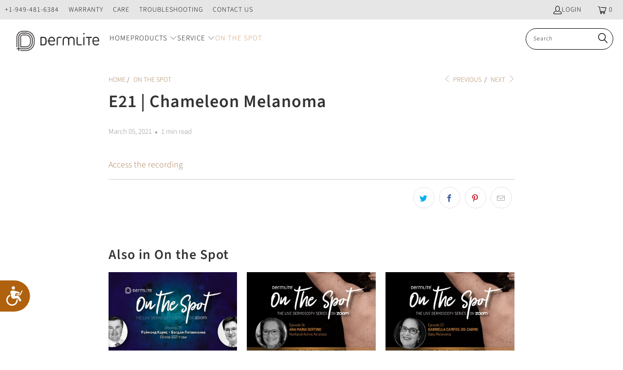

--- FILE ---
content_type: text/javascript
request_url: https://dermlite.com/cdn/shop/t/30/assets/app.aio.min.js?v=145485115932238502041683223608
body_size: 8461
content:
/*
Generated time: May 4, 2023 18:06
This file was created by the app developer. Feel free to contact the original developer with any questions. It was minified (compressed) by AVADA. AVADA do NOT own this script.
*/
rimg.shopify.init('[data-rimg="lazy"]',{round:1});const sections=new ShopifySectionsManager,ageGatePage=(sections.register("age-gate",t=>new AgeGate.PageAgeGate(t)),document.getElementById("age-gate-page"));function floatToString(t,e){t=t.toFixed(e).toString();return t.match(/^\.\d+/)?"0"+t:t}ageGatePage&&new AgeGate.SiteAgeGate(ageGatePage),$(()=>{window.utils.enableDisclosure();const oldFlickityCreate=window.Flickity.prototype._create,{pathname}=(window.Flickity.prototype._create=function(){const t=this;return this.element.addEventListener&&this.element.addEventListener("load",()=>{t.onresize()},!0),(this._create=oldFlickityCreate).apply(this,arguments)},document.addEventListener("lazyloaded",t=>{let e=t.target.getAttribute("data-bg");var i=t.target.getAttribute("data-mobile-bg");e&&(window.PXUTheme.media_queries.medium.matches&&i&&(e=i),t.target.style.backgroundImage=`url(${e})`)}),window.imageFunctions.flickityIosFix(),window.objectFitImages(),window.header.init(),window.meganavManager.injectAll(),window.PXUTheme.theme_settings.enable_autocomplete&&window.searchAutocomplete.init(),window.utils.initializeSectionWrapper(),window.slideshow.init(),window.testimonials.init(),window.video.init(),window.gallery.init(),window.videoFeature.setupVideoPlayer(),window.featuredPromotions.init(),window.featuredCollection.init(),window.logoList.init(),window.collectionSidebarFilter.init(),window.cart.init(),window.map.init(),window.shoppableImage.init(),window.productPage.init(),window.productPage.runOptionSelector(),window.productPage.initializeQuantityBox(),window.recentlyViewed.init(),window.sidebarAccordions.init(),(window.PXUTheme.currency.show_multiple_currencies||window.PXUTheme.currency.native_multi_currency)&&window.currencyConverter.init(),location);pathname.startsWith("/challenge")&&$("html, body").animate({scrollTop:0},"slow");let resizeTimeout;const beforeResizeWidth=$(window).width(),$videoIframes=(window.addEventListener("resize",()=>{resizeTimeout=resizeTimeout||setTimeout(()=>{resizeTimeout=null;var t=$(window).width();window.PXUTheme.media_queries.medium.matches&&t!==beforeResizeWidth&&(window.cart.init(),window.is_touch_device()||(window.header.unload(),window.header.init())),window.logoList.init(),document.querySelectorAll("[data-bg]").forEach(t=>{let e=t.getAttribute("data-bg");var i=t.getAttribute("data-mobile-bg");e&&(window.PXUTheme.media_queries.medium.matches&&i&&(e=i),t.style.backgroundImage=`url(${e})`)})},66)},!1),$.fancybox.defaults.animationEffect="fade",$.fancybox.defaults.transitionEffect="fade",$.fancybox.defaults.hash=!1,$.fancybox.defaults.infobar=!1,$.fancybox.defaults.toolbar=!1,$.fancybox.defaults.arrows=!1,$.fancybox.defaults.loop=!0,$.fancybox.defaults.smallBtn=!0,$.fancybox.defaults.live=!1,$.fancybox.defaults.zoom=!1,$.fancybox.defaults.mobile.preventCaptionOverlap=!1,$.fancybox.defaults.mobile.toolbar=!0,$.fancybox.defaults.mobile.buttons=["close"],$.fancybox.defaults.mobile.clickSlide="close",$.fancybox.defaults.mobile.clickContent="zoom",$.fancybox.defaults.afterLoad=function(t,e){"image"===t.current.type&&e.$content.wrapInner("<div class='fancybox-image-wrap'></div>"),1<t.group.length&&e.$content.find(".fancybox-image-wrap").append(`<a title="Previous" class="fancybox-item fancybox-nav fancybox-prev" href="javascript:;" data-fancybox-prev><span>${window.svgArrowSizeLeft}</span></a><a title="Next" class="fancybox-item fancybox-nav fancybox-next" href="javascript:;" data-fancybox-next><span>${svgArrowSizeRight}</span></a>`)},$('.lightbox[rel="gallery"]').fancybox(),$('iframe[src*="youtube.com"], iframe[src*="vimeo.com"], iframe[src*="facebook.com/plugins/video"]'));function getAspectRatio(t,e){t/=e;return 0===Math.abs(t-1)?"1:1":Math.abs(t-4/3)<Math.abs(t-16/9)?"4:3":"16:9"}$videoIframes.each((t,e)=>{var e=$(e),i=e.attr("src");e.parents(".plyr__video-wrapper").length||e.parents(".lazyframe").length||e.wrap(`<div class="lazyframe" data-ratio="${getAspectRatio(e.attr("width"),e.attr("height"))}" data-src="${i}"></div>`)}),window.lazyframe(".lazyframe"),$(".shopify-policy__container").wrap('<section class="section shopify-policy-template"><div class="container content"></div>'),$(".shopify-policy__container").addClass("five-eighths offset-by-three columns is-hidden-offset-mobile-only medium-down--one-whole"),$(".shopify-policy__title").append('<div class="feature-divider"></div>');const currentValue=$(".search__form input[name='q']").val(),sortByEl=(0<$(".search__form input[name='q']").length&&$(".search__form input[name='q']").val(currentValue.replace("*","")),document.querySelector("[data-sort-by]"));sortByEl&&sortByEl.addEventListener("change",t=>{var t=t["target"],e=t.value;t&&((t=new URLSearchParams(document.location.search)).set("sort_by",e),window.location.search=t)}),$("body").on("change","#tag_filter",()=>{$("[data-option-filter] input").prop("checked",!1),window.quickFilter.init()}),$("body").on("change","#blog_filter",function(){var t=$(this).val();window.location=t}),$("input, select, textarea").on("focus blur",t=>{$("meta[name=viewport]").attr("content","width=device-width,initial-scale=1,maximum-scale="+("blur"===t.type?10:1))}),$("body").on("change","[data-option-filter] input",()=>{window.quickFilter.init(),$("html, body").animate({scrollTop:$(".content").offset().top},500)}),$("body").on("click","[data-reset-filters]",()=>{window.collectionSidebarFilter.clearAllFilters()}),$("body").on("click","[data-clear-filter]",t=>{t=$(t.currentTarget).parents(".filter-active-tag");window.collectionSidebarFilter.clearSelectedFilter(t)}),$("body").on("change",".currencies",()=>{$("[data-initial-modal-price]").attr("data-initial-modal-price","")}),$("body").on("change",".js-quick-shop select",()=>{var t=$('.js-quick-shop select[name="id"]').val();t&&window.globalQuickShopProduct&&window.quickShop.updateVariant(t)}),window.PXUTheme.theme_settings.quick_shop_enabled&&window.quickShop.init();let touchStartPos=0;if($(document).bind("touchstart",()=>{touchStartPos=$(window).scrollTop()}).bind("touchend",t=>{var e=touchStartPos-$(window).scrollTop();(20<e||e<-20)&&t.preventDefault}),$("body").on("click",".sidebar .parent-link--false",function(t){t.preventDefault();t=$(this).parent("li");t.find(".menu-toggle").toggleClass("active"),t.find("ul").slideToggle()}),window.PXUTheme.theme_settings.newsletter_popup&&window.newsletter_popup.init(),-1!==window.location.pathname.indexOf("/comments")&&$("html,body").animate({scrollTop:$("#new-comment").offset().top-140},"slow"),$("body").on("mouseenter",".icon-search",()=>{$(".search-terms").focus()}),$("body").on("click",".icon-search",()=>{$("input.search-terms").focus()}),$("body").on("click",".search-submit",t=>{$(t.currentTarget).parent().submit()}),window.PXUTheme.media_queries.large.matches&&($(".animate_right").waypoint(function(){$(this.element).addClass("animated fadeInRight")},{offset:"70%"}),$(".animate_left").waypoint(function(){$(this.element).addClass("animated fadeInLeft")},{offset:"70%"}),$(".animate_up").waypoint(function(){$(this.element).addClass("animated fadeInUp")},{offset:"70%"}),$(".animate_down").waypoint(function(){$(this.element).addClass("animated fadeInDown")},{offset:"70%"})),$(".slider, .flexslider").find("li").unwrap(),$(".slider, .flexslider").flickity({pageDots:window.usePageDots,imagesLoaded:!0,arrowShape:window.arrowSize,lazyLoad:2}),window.utils.createAccordion(".footer_menu","h6","ul"),window.utils.createAccordion(".footer_content","h6","div.toggle_content"),window.utils.createAccordion(".product_section .accordion-tabs",".tabs li > a",".tabs-content li"),window.utils.mobileParentActiveAccordion("#mobile_menu","li.sublink > a.parent-link--true span","li.sublink ul"),window.utils.mobileAccordion("#mobile_menu","li.sublink > a.parent-link--false","li.sublink ul"),window.utils.initializeTabs(),window.accordion.init(),$("body").on("click",".menu-toggle",function(){$(this).next("ul").slideToggle(),$(this).toggleClass("active"),$(this).attr("aria-expanded","true"===$(this).attr("aria-expanded")?"false":"true")}),window.PXUTheme.theme_settings.collection_swatches&&window.PXUTheme.media_queries.large.matches&&($("body").on("mouseenter",".collection_swatches",function(){$(".swatch span",$(this)).each(function(){-1===$(this).data("image").indexOf("no-image")&&($("<img/>")[0].src=$(this).data("image"))})}),$("body").on("mouseenter",".swatch span",function(){-1===$(this).data("image").indexOf("no-image")&&($(this).parents(".thumbnail").find(".image__container img:not(.secondary)").attr("src",$(this).data("image")),$(this).parents(".thumbnail").find(".image__container img:not(.secondary)").attr("srcset",$(this).data("image")))})),window.PXUTheme.theme_settings.display_tos_checkbox&&$("body").on("click touchstart",".cart_content .tos_label",function(){$(this).prev("input").prop("checked",!0)}),window.PXUTheme.theme_settings.display_tos_checkbox&&window.PXUTheme.theme_settings.go_to_checkout?$("body").on("click",".tos_warning [data-cart-checkout-button]",function(t){var e;if(!$(this).parents("form").find(".tos_agree").is(":checked"))return e=`<p class="warning animated bounceIn">${window.PXUTheme.translation.agree_to_terms_warning}</p>`,0===$("p.warning").length&&$(this).before(e),!1;window.PXUTheme.theme_settings.go_to_checkout||$("body").hasClass("cart")?$(this).submit():(t.preventDefault(),document.location.href=window.PXUTheme.routes.cart_url)}):window.PXUTheme.theme_settings.go_to_checkout||$("body").on("click",".cart_content [data-minicart-checkout-button]",t=>{t.preventDefault(),document.location.href=window.PXUTheme.routes.cart_url}),window.PXUTheme.theme_settings.collection_secondary_image&&window.imageFunctions.showSecondaryImage(),$("[data-is-required]").length){const $checkboxGroup=$(".custom-contact__checkbox");$checkboxGroup.prop("required",!0),$checkboxGroup.on("change",()=>{$checkboxGroup.prop("required",!0),$checkboxGroup.is(":checked")&&$checkboxGroup.prop("required",!1)})}function ajaxSubmitCart(t){$.ajax({url:"/cart/update.js",dataType:"json",cache:!1,type:"post",data:t.serialize(),success(t){refreshCart(t)}})}function updateCartItemQuantity(d){$.ajax({url:"/cart/change.js",dataType:"json",cache:!1,type:"post",data:{quantity:d.quantity,line:d.lineID},success(t){var e=t.items,i=d.lineID-1,o=d.parentCartForm.find("[data-variant-id]").length,n=d.parentCartForm.find(`[data-variant-id="${d.variantID}"] input`);let a=0,s=0;var r=void 0!==t.items[i]?t.items[i].quantity:0;1<n.length?($.each(n,(t,e)=>{a+=parseInt($(e).val())}),e.forEach(t=>{t.variant_id===d.variantID&&(s+=t.quantity)})):(a=parseInt(n.val()),s=void 0!==t.items[i]?t.items[i].quantity:0),!(0<a&&a>s)||(itemsLeftText=1===s?window.PXUTheme.translation.one_item_left:window.PXUTheme.translation.items_left_text,$(".warning--quantity").remove(),o<e.length)?"cart-template"===d.parentCartForm.data("cart-form")?d.parentCartForm.submit():refreshCart(t):(n=`<p class="warning warning--quantity animated bounceIn">${s} ${itemsLeftText}</p>`,d.parentCartForm.find(`[data-line-id='${d.lineID}'] input`).parent().after(n),d.parentCartForm.find(`[data-line-id='${d.lineID}'] input`).val(r))}})}function refreshCartID(){var e=document.querySelectorAll(".cart__item");for(let t=0;t<e.length;t++){var i=t+1,o=e[t].querySelectorAll("[data-line-id]");for(let t=0;t<o.length;t++)o[t].dataset.lineId=i}}function refreshCart(t){$(".cart_count").empty();var e=$(".cart_count"),i=e.text()||"0";let d="",o="",n="",a="";var c=$("[data-cart-form]");let l=!1,p=0,h=0;if(c.data("total-discount",t.total_discount),e.text(i.replace(/[0-9]+/,t.item_count)),0===t.item_count)$(".js-empty-cart__message").removeClass("hidden"),c.addClass("hidden");else{$(".js-empty-cart__message").addClass("hidden"),c.removeClass("hidden");let s=0,r;$.each(t.items,(t,o)=>{var e=o.discounts;let i="";for(let t=0;t<e.length;t++){var n=e[t]["title"];i=`<p class="notification-discount meta">${n}</p>`}var a,t=t+1;if(d+=`<li class="mini-cart__item" data-cart-item data-line-id="${t}" data-variant-id="${o.id}">`+`<a href="${o.url}">`,o.image&&(d+=`<div class="cart_image"><img src="${o.image.replace(/(\.[^.]*)$/,"_compact$1").replace("http:","")}" alt="${htmlEncode(o.title)}" />`+"</div></a>"),d+=`<div class="mini-cart__item-content"><div class="mini-cart__item-title"><a href="${o.url}">${o.title}</a>`,o.selling_plan_allocation&&(d+=`<div class="meta">${o.selling_plan_allocation.selling_plan.name}</div>`),o.properties&&$.each(o.properties,(t,e)=>{e&&(d+=`<div class="line-item">${t}: ${e} </div>`)}),d+='</div><div class="mini-cart__item-price">',$.ajax({dataType:"json",async:!1,cache:!1,url:`/products/${o.handle}.js`,success(t){let e=t;if(e.variants){var i=e.variants;if(1<i.length)for(let t=0;t<i.length;t++)i[t].id===o.id&&(e=i[t])}e.compare_at_price&&e.compare_at_price>e.price?(l=!0,p=e.compare_at_price,h=e.price):l=!1}}),!0===l?(a=`${window.Shopify.formatMoney(h,$("body").data("money-format"))} </span><span class="money was_price">${window.Shopify.formatMoney(p,$("body").data("money-format"))}</span>`,d+=`<span class="money sale">${a}</strong>`,r=(p-h)*o.quantity,s=r+s):o.price>o.final_price?(a=`${window.Shopify.formatMoney(o.final_price,$("body").data("money-format"))} </span><span class="money was_price">${window.Shopify.formatMoney(o.price,$("body").data("money-format"))}</span>`,d+=`<span class="money sale">${a}</strong>`):(a=window.Shopify.formatMoney(o.price,$("body").data("money-format")),0<o.price?d+=`<span class="money">${a}</span></strong>`:d+=`<span>${window.PXUTheme.translation.cart_free_text}</span></strong>`),d+="</div>",o.unit_price_measurement&&0<o.price){let t="";1!==o.unit_price_measurement.reference_value&&(t=o.unit_price_measurement.reference_value),d+=`<p class="mini-cart__unit-price">${o.unit_price_measurement.quantity_value}${o.unit_price_measurement.quantity_unit} | ${Shopify.formatMoney(o.unit_price,$("body").data("money-format"))} / ${t}${o.unit_price_measurement.reference_unit}</p>`}o.price>o.final_price&&(d+=i),d=(d=(d+='<div class="product-quantity-box"><span class="ss-icon product-minus js-change-quantity" data-func="minus"><span class="icon-minus"></span></span>')+`<input type="number" min="0" class="quantity" name="updates[]" id="updates_${o.id}" value="${o.quantity}" data-cart-quantity-input="mini-cart" />`+'<span class="ss-icon product-plus js-change-quantity" data-func="plus"><span class="icon-plus"></span></span>')+"</div></div></div>"+`<a href="/cart/change?line=${t}&amp;quantity=0" class="js-cart-remove-btn cart__remove-btn" data-line-id="${t}" data-remove-item="mini-cart"><span class="remove-icon"></span></a>`});var w=t.cart_level_discount_applications;for(let t=0;t<w.length;t++){var u=window.Shopify.formatMoney(w[t].total_allocated_amount,$("body").data("money-format")),m=w[t]["title"];o=(o+=`<span class="cart_discounts--title">${m}</span>`)+'<span class="cart_discounts--price">'+`-<span class="money">${u}</span></span>`}n+=`<span class="right"><span class="money">${window.Shopify.formatMoney(t.total_price,$("body").data("money-format"))}</span></span> <span>${window.PXUTheme.translation.cart_subtotal_text}</span>`,s+=t.total_discount,a=window.PXUTheme.theme_settings.display_savings&&0<s?`<span class="right"><span class="money">${window.Shopify.formatMoney(s,$("body").data("money-format"))}</span></span>`+`<span>${window.PXUTheme.translation.cart_savings_text}</span>`:""}$(".js-cart_items").html(d),$(".js-cart_discounts").html(o),$(".js-cart_subtotal").html(n),$(".js-cart_savings").html(a),window.PXUTheme.currency.show_multiple_currencies&&window.currencyConverter.convertCurrencies()}$(".maps").click(()=>{$(".maps iframe").css("pointer-events","auto")}),"load_more"===window.PXUTheme.theme_settings.pagination_type&&window.enableLoadMoreProducts(),"load_more_button"===window.PXUTheme.theme_settings.pagination_type&&window.enableLoadMoreButton(".product-list"),"infinite_scroll"===window.PXUTheme.theme_settings.pagination_type&&window.enableInfiniteScroll(".product-list"),$("body").on("change","[data-cart-quantity-input]",function(){var t={lineID:$(this).parents("[data-cart-item]").data("line-id"),variantID:$(this).parents("[data-cart-item]").data("variant-id"),quantity:$(this).val(),parentCartForm:$(this).parents("[data-cart-form]"),totalDiscount:$(this).parents("[data-cart-form]").data("total-discount"),$element:$(this).parents("[data-cart-item]")};$(this).parents(".product-quantity-box").find(".js-change-quantity").addClass("is-disabled"),updateCartItemQuantity(t)}),$("body").on("click","[data-remove-item]",function(t){t.preventDefault();t={lineID:$(this).parents("[data-cart-item]").data("line-id"),variantID:$(this).parents("[data-cart-item]").data("variant-id"),quantity:0,parentCartForm:$(this).parents("[data-cart-form]"),totalDiscount:$(this).parents("[data-cart-form]").data("total-discount"),$element:$(this).parents("[data-cart-item]")};t.$element.addClass("animated fadeOutLeft"),updateCartItemQuantity(t),"cart-template"===t.parentCartForm.data("cart-form")&&(t.$element.find("input").val("0"),t.parentCartForm.submit()),"mini-cart"===t.parentCartForm.data("cart-form")&&t.$element.find("input").val("0")}),"ajax"===window.PXUTheme.theme_settings.cart_action&&$(document).on("click",".ajax-submit",function(e){e.preventDefault();const $addToCartForm=$(this).closest("form"),$addToCartBtn=$addToCartForm.find(".add_to_cart");return $("body").hasClass("cart")&&$addToCartForm.submit(),$.ajax({url:"/cart/add.js",dataType:"json",cache:!1,type:"post",data:$addToCartForm.serialize(),beforeSend(){$addToCartBtn.attr("disabled","disabled").addClass("disabled"),$addToCartBtn.find("span").removeClass("fadeInDown").addClass("animated zoomOut")},success(){$addToCartBtn.find(".checkmark").addClass("checkmark-active"),window.setTimeout(()=>{$addToCartBtn.removeAttr("disabled").removeClass("disabled"),$addToCartBtn.find(".checkmark").removeClass("checkmark-active"),$addToCartBtn.find("span").removeClass("zoomOut").addClass("fadeInDown")},1e3),$.ajax({url:"/cart.js",dataType:"json",cache:!1,success(t){setTimeout(function(){refreshCart(t),$("body").hasClass("fancybox-active")&&$.fancybox.close(),($("#header").is(":visible")?$("#header .cart-container"):$(".sticky_nav--stick").length?$(".sticky_nav .cart-container"):$(".top-bar .cart-container")).addClass("active_link"),window.PXUTheme.media_queries.medium.matches&&($(this).parent().hasClass("active_link"),$("body").addClass("blocked-scroll"),document.getElementById("header").classList.contains("mobile_nav-fixed--false"))&&window.scroll({top:0,left:0,behavior:"smooth"})},500)}})},error(XMLHttpRequest){let response=eval(`(${XMLHttpRequest.responseText})`);response=response.description,$(".warning").remove();const warning=`<p class="warning animated bounceIn">${response.replace("All 1 ","All ")}</p>`;$addToCartForm.after(warning),$addToCartBtn.removeAttr("disabled").removeClass("disabled"),$addToCartBtn.find("span").text(window.PXUTheme.translation.add_to_cart).removeClass("zoomOut").addClass("zoomIn")}}),!1}),window.productPage.productSwatches()}),window.Shopify.updateOptionsInSelector=function(t,e){switch(t){case 0:var i="root";break;case 1:i=$(e+" .single-option-selector:eq(0)").val();break;case 2:i=$(e+" .single-option-selector:eq(0)").val();i+=" / "+$(e+" .single-option-selector:eq(1)").val()}const o=Shopify.optionsMap[i];$(e+` .swatch[data-option-index="${t}"] .swatch-element`).each(function(){-1!==$.inArray($(this).attr("data-value"),o)?$(this).removeClass("soldout").find(":radio").removeAttr("disabled","disabled").removeAttr("checked"):$(this).addClass("soldout").find(":radio").removeAttr("checked").attr("disabled","disabled")})},window.Shopify.linkOptionSelectors=function(e,t){window.Shopify.optionsMap={};for(let t=0;t<e.variants.length;t++){var i,o=e.variants[t];o.available&&(window.Shopify.optionsMap.root=window.Shopify.optionsMap.root||[],window.Shopify.optionsMap.root.push(o.option1),window.Shopify.optionsMap.root=window.Shopify.uniq(window.Shopify.optionsMap.root),1<e.options.length&&(i=o.option1,window.Shopify.optionsMap[i]=window.Shopify.optionsMap[i]||[],window.Shopify.optionsMap[i].push(o.option2),window.Shopify.optionsMap[i]=window.Shopify.uniq(window.Shopify.optionsMap[i])),3===e.options.length)&&(i=o.option1+" / "+o.option2,window.Shopify.optionsMap[i]=window.Shopify.optionsMap[i]||[],window.Shopify.optionsMap[i].push(o.option3),window.Shopify.optionsMap[i]=window.Shopify.uniq(window.Shopify.optionsMap[i]))}window.Shopify.updateOptionsInSelector(0,t),1<e.options.length&&window.Shopify.updateOptionsInSelector(1,t),3===e.options.length&&window.Shopify.updateOptionsInSelector(2,t),$(t+" .single-option-selector:eq(0)").change(()=>(window.Shopify.updateOptionsInSelector(1,t),3===e.options.length&&window.Shopify.updateOptionsInSelector(2,t),!0)),$(t+" .single-option-selector:eq(1)").change(()=>(3===e.options.length&&window.Shopify.updateOptionsInSelector(2,t),!0))},window.htmlEncode=function(t){return t?$("<div/>").text(t).html():""},window.is_touch_device=function(){return"ontouchstart"in window||navigator.maxTouchPoints},window.touch_device=/Android|webOS|iPhone|iPad|iPod|BlackBerry/i.test(navigator.userAgent),void 0===window.Shopify&&(window.Shopify={}),window.Shopify.each=function(e,i){for(let t=0;t<e.length;t++)i(e[t],t)},window.Shopify.map=function(t,e){for(var i=[],o=0;o<t.length;o++)i.push(e(t[o],o));return i},window.Shopify.arrayIncludes=function(e,i){for(let t=0;t<e.length;t++)if(e[t]==i)return!0;return!1},window.Shopify.uniq=function(t){for(var e=[],i=0;i<t.length;i++)window.Shopify.arrayIncludes(e,t[i])||e.push(t[i]);return e},window.Shopify.isDefined=function(t){return void 0!==t},window.Shopify.getClass=function(t){return Object.prototype.toString.call(t).slice(8,-1)},window.Shopify.extend=function(t,e){function i(){}i.prototype=e.prototype,t.prototype=new i,(t.prototype.constructor=t).baseConstructor=e,t.superClass=e.prototype},window.Shopify.locationSearch=function(){return window.location.search},window.Shopify.locationHash=function(){return window.location.hash},window.Shopify.replaceState=function(t){window.history.replaceState({},document.title,t)},window.Shopify.urlParam=function(t){t=RegExp(`[?&]${t}=([^&#]*)`).exec(window.Shopify.locationSearch());return t&&decodeURIComponent(t[1].replace(/\+/g," "))},window.Shopify.newState=function(t,e){return(window.Shopify.urlParam(t)?window.Shopify.locationSearch().replace(RegExp(`(${t}=)[^&#]+`),"$1"+e):""===window.Shopify.locationSearch()?`?${t}=`+e:window.Shopify.locationSearch()+`&${t}=`+e)+window.Shopify.locationHash()},window.Shopify.setParam=function(t,e){window.Shopify.replaceState(window.Shopify.newState(t,e))},window.Shopify.Product=function(t){window.Shopify.isDefined(t)&&this.update(t)},window.Shopify.Product.prototype.update=function(t){for(property in t)this[property]=t[property]},window.Shopify.Product.prototype.optionNames=function(){return"Array"==window.Shopify.getClass(this.options)?this.options:[]},window.Shopify.Product.prototype.optionValues=function(i){var t;return!window.Shopify.isDefined(this.variants)||null==(t=window.Shopify.map(this.variants,t=>{var e="option"+(i+1);return null==t[e]?null:t[e]}))[0]?null:window.Shopify.uniq(t)},window.Shopify.Product.prototype.getVariant=function(o){let n=null;return o.length!=this.options.length||window.Shopify.each(this.variants,t=>{for(var e=!0,i=0;i<o.length;i++)t["option"+(i+1)]!=o[i]&&(e=!1);return 1==e?void(n=t):void 0}),n},window.Shopify.Product.prototype.getVariantById=function(e){for(let t=0;t<this.variants.length;t++){var i=this.variants[t];if(e==i.id)return i}return null},window.Shopify.money_format="$",window.Shopify.formatMoney=function(t,e){function n(t,e){return void 0===t?e:t}function i(t,e,i,o){return e=n(e,2),i=n(i,","),o=n(o,"."),isNaN(t)||null==t?0:(e=(t=(t/100).toFixed(e)).split("."))[0].replace(/(\d)(?=(\d\d\d)+(?!\d))/g,"$1"+i)+(e[1]?o+e[1]:"")}"string"==typeof t&&(t=t.replace(".",""));let o="";var a=/\{\{\s*(\w+)\s*\}\}/,e=e||this.money_format;switch(e.match(a)[1]){case"amount":o=i(t,2);break;case"amount_no_decimals":o=i(t,0);break;case"amount_with_comma_separator":o=i(t,2,".",",");break;case"amount_with_apostrophe_separator":o=i(t,2,"'",".");break;case"amount_no_decimals_with_comma_separator":o=i(t,0,".",",")}return e.replace(a,o)},window.Shopify.OptionSelectors=function(t,e){return this.selectorDivClass="selector-wrapper",this.selectorClass="single-option-selector",this.variantIdFieldIdSuffix="-variant-id",this.variantIdField=null,this.historyState=null,this.selectors=[],this.domIdPrefix=t,this.product=new window.Shopify.Product(e.product),this.onVariantSelected=window.Shopify.isDefined(e.onVariantSelected)?e.onVariantSelected:function(){},this.replaceSelector(t),this.initDropdown(),e.enableHistoryState&&(this.historyState=new window.Shopify.OptionSelectors.HistoryState(this)),!0},window.Shopify.OptionSelectors.prototype.initDropdown=function(){const t={initialLoad:!0};if(!this.selectVariantFromDropdown(t)){const e=this;setTimeout(()=>{e.selectVariantFromParams(t)||e.fireOnChangeForFirstDropdown.call(e,t)})}},window.Shopify.OptionSelectors.prototype.fireOnChangeForFirstDropdown=function(t){this.selectors[0].element.onchange(t)},window.Shopify.OptionSelectors.prototype.selectVariantFromParamsOrDropdown=function(t){this.selectVariantFromParams(t)||this.selectVariantFromDropdown(t)},window.Shopify.OptionSelectors.prototype.replaceSelector=function(t){const e=document.getElementById(t),i=e.parentNode;window.Shopify.each(this.buildSelectors(),t=>{i.insertBefore(t,e)}),e.style.display="none",this.variantIdField=e},window.Shopify.OptionSelectors.prototype.selectVariantFromDropdown=function(t){let e=document.getElementById(this.domIdPrefix).querySelector("[selected]");var i;return!!(e=e||document.getElementById(this.domIdPrefix).querySelector('[selected="selected"]'))&&(i=e.value,this.selectVariant(i,t))},window.Shopify.OptionSelectors.prototype.selectVariantFromParams=function(t){var e=window.Shopify.urlParam("variant");return this.selectVariant(e,t)},window.Shopify.OptionSelectors.prototype.selectVariant=function(t,e){var i=this.product.getVariantById(t);if(null==i)return!1;for(let t=0;t<this.selectors.length;t++){var o=this.selectors[t].element,n=i[o.getAttribute("data-option")];null!=n&&this.optionExistInSelect(o,n)&&(o.value=n)}return"undefined"!=typeof jQuery?jQuery(this.selectors[0].element).trigger("change",e):this.selectors[0].element.onchange(e),!0},window.Shopify.OptionSelectors.prototype.optionExistInSelect=function(e,i){for(let t=0;t<e.options.length;t++)if(e.options[t].value==i)return!0},window.Shopify.OptionSelectors.prototype.insertSelectors=function(t,e){window.Shopify.isDefined(e)&&this.setMessageElement(e),this.domIdPrefix=`product-${this.product.id}-variant-selector`;const i=document.getElementById(t);window.Shopify.each(this.buildSelectors(),t=>{i.appendChild(t)})},window.Shopify.OptionSelectors.prototype.buildSelectors=function(){for(let t=0;t<this.product.optionNames().length;t++){var e=new window.Shopify.SingleOptionSelector(this,t,this.product.optionNames()[t],this.product.optionValues(t));e.element.disabled=!1,this.selectors.push(e)}const o=this.selectorDivClass,n=this.product.optionNames();return window.Shopify.map(this.selectors,t=>{var e,i=document.createElement("div");return i.setAttribute("class",o),1<n.length&&((e=document.createElement("label")).htmlFor=t.element.id,e.innerHTML=t.name,i.appendChild(e)),i.appendChild(t.element),i})},window.Shopify.OptionSelectors.prototype.selectedValues=function(){for(var t=[],e=0;e<this.selectors.length;e++){var i=this.selectors[e].element.value;t.push(i)}return t},window.Shopify.OptionSelectors.prototype.updateSelectors=function(t,e){var i=this.selectedValues(),i=this.product.getVariant(i);i?(this.variantIdField.disabled=!1,this.variantIdField.value=i.id):this.variantIdField.disabled=!0,this.onVariantSelected(i,this,e),null!=this.historyState&&this.historyState.onVariantChange(i,this,e)},window.Shopify.OptionSelectorsFromDOM=function(t,e){var i=e.optionNames||[],o=e.priceFieldExists||!0,n=e.delimiter||"/",i=this.createProductFromSelector(t,i,o,n);e.product=i,window.Shopify.OptionSelectorsFromDOM.baseConstructor.call(this,t,e)},window.Shopify.extend(window.Shopify.OptionSelectorsFromDOM,window.Shopify.OptionSelectors),window.Shopify.OptionSelectorsFromDOM.prototype.createProductFromSelector=function(t,n,a,s){window.Shopify.isDefined(a)||(a=!0),window.Shopify.isDefined(s)||(s="/");var t=document.getElementById(t),e=t.childNodes;t.parentNode;let r=n.length;const d=[];window.Shopify.each(e,(t,e)=>{var i,o;1==t.nodeType&&"option"==t.tagName.toLowerCase()&&(o=t.innerHTML.split(new RegExp(`\\s*\\${s}\\s*`)),0==n.length&&(r=o.length-(a?1:0)),i=o.slice(0,r),o=a?o[r]:"",t.getAttribute("value"),t={available:!t.disabled,id:parseFloat(t.value),price:o,option1:i[0],option2:i[1],option3:i[2]},d.push(t))});var i={variants:d};if(0==n.length){i.options=[];for(let t=0;r>t;t++)i.options[t]="option "+(t+1)}else i.options=n;return i},window.Shopify.SingleOptionSelector=function(i,o,t,e){this.multiSelector=i,this.values=e,this.index=o,this.name=t,this.element=document.createElement("select");for(let t=0;t<e.length;t++){var n=document.createElement("option");n.value=e[t],n.innerHTML=e[t],this.element.appendChild(n)}return this.element.setAttribute("class",this.multiSelector.selectorClass),this.element.setAttribute("data-option","option"+(o+1)),this.element.id=i.domIdPrefix+"-option-"+o,this.element.onchange=function(t,e){i.updateSelectors(o,e=e||{})},!0},window.Shopify.Image={preload(e,i){for(let t=0;t<e.length;t++){var o=e[t];this.loadImage(this.getSizedImageUrl(o,i))}},loadImage(t){(new Image).src=t},switchImage(t,e,i){var o;t&&e&&(o=this.imageSize(e.src),o=this.getSizedImageUrl(t.src,o),i?i(o,t,e):e.src=o)},imageSize(t){t=t.match(/_(1024x1024|2048x2048|pico|icon|thumb|small|compact|medium|large|grande)\./);return null!=t?t[1]:null},getSizedImageUrl(t,e){var i;return null==e?t:"master"==e?this.removeProtocol(t):null!=(i=t.match(/\.(jpg|jpeg|gif|png|bmp|bitmap|tiff|tif)(\?v=\d+)?$/i))?(t=t.split(i[0]),i=i[0],this.removeProtocol(t[0]+"_"+e+i)):null},removeProtocol(t){return t.replace(/http(s)?:/,"")}},window.Shopify.OptionSelectors.HistoryState=function(t){this.browserSupports()&&this.register(t)},window.Shopify.OptionSelectors.HistoryState.prototype.register=function(e){window.addEventListener("popstate",t=>{e.selectVariantFromParamsOrDropdown({popStateCall:!0})})},window.Shopify.OptionSelectors.HistoryState.prototype.onVariantChange=function(t,e,i){!this.browserSupports()||!t||i.initialLoad||i.popStateCall||window.Shopify.setParam("variant",t.id)},window.Shopify.OptionSelectors.HistoryState.prototype.browserSupports=function(){return window.history&&window.history.replaceState},$(document).on("shopify:block:select",t=>{var e=t.detail["blockId"],t=$("#shopify-section-"+t.detail.sectionId);(t.hasClass("shopify-section--slideshow")||t.hasClass("shopify-section--testimonials")||t.hasClass("shopify-section--shoppable-image--slider-enabled"))&&sliderBlock.select(e,t)}),$(document).on("shopify:block:deselect",t=>{t=$("#shopify-section-"+t.detail.sectionId);(t.hasClass("shopify-section--slideshow")||t.hasClass("shopify-section--testimonials"))&&window.sliderBlock.deselect(t)}),$(document).on("shopify:section:reorder",t=>{window.utils.initializeSectionWrapper()}),$(document).on("shopify:section:load",t=>{t=$("#shopify-section-"+t.detail.sectionId);window.utils.initializeSectionWrapper(),window.utils.enableDisclosure(),window.PXUTheme.theme_settings.enable_autocomplete&&window.searchAutocomplete.init(),window.PXUTheme.theme_settings.newsletter_popup&&window.newsletter_popup.init(),t.hasClass("shopify-section--article-template")&&window.sidebarAccordions.init(),t.hasClass("shopify-section--blog-template")&&window.sidebarAccordions.init(),t.hasClass("shopify-section--product-sidebar")&&window.sidebarAccordions.init(),t.hasClass("shopify-section--page-gallery-template")&&window.gallery.init(t),t.hasClass("shopify-section--gallery")&&window.gallery.init(),(t.hasClass("shopify-section--page-faq-template")||t.hasClass("shopify-section--faq"))&&window.accordion.init(),t.hasClass("shopify-section--cart-template")&&window.cart.init(),t.hasClass("shopify-section--featured-promotions")&&window.featuredPromotions.init(),t.hasClass("shopify-section--slideshow")&&window.slideshow.init(),t.hasClass("shopify-section--testimonials")&&window.testimonials.init(),t.hasClass("shopify-section--featured-product")&&(window.productPage.init(),window.productPage.runOptionSelector(t),window.videoFeature.init(),window.productPage.productSwatches()),t.hasClass("shopify-section--map")&&window.map.init(),t.hasClass("shopify-section--logo-list")&&window.logoList.init(),t.hasClass("shopify-section--shoppable-image")&&window.shoppableImage.init(),t.hasClass("shopify-section--featured-collection")&&(window.featuredCollection.init(),window.productPage.init(),window.productPage.runOptionSelector(t),window.videoFeature.init()),t.hasClass("shopify-section--video")&&window.video.init(),(t.hasClass("shopify-section--product-template")||t.hasClass("shopify-section--quick-shop"))&&(window.productPage.init(),window.productPage.runOptionSelector(t),window.videoFeature.init(),window.productPage.productSwatches(),window.recentlyViewed.init()),t.hasClass("shopify-section--recommended-products")&&window.productPage.init(),t.hasClass("shopify-section--recently-viewed-products")&&window.recentlyViewed.init(),t.hasClass("shopify-section--article-template")&&-1!=window.location.pathname.indexOf("/comments")&&$("html,body").animate({scrollTop:$("#new-comment").offset().top-140},"slow"),t.hasClass("shopify-section--collection-template")&&(window.collectionSidebarFilter.init(),window.productPage.init(),window.productPage.runOptionSelector(t),window.sidebarAccordions.init(),window.recentlyViewed.init()),t.hasClass("shopify-section--contact-section")&&window.map.init(),t.hasClass("shopify-section--search-template")&&(window.PXUTheme.theme_settings.enable_autocomplete&&window.searchAutocomplete.init(),window.collectionSidebarFilter.init(),window.sidebarAccordions.init()),t.hasClass("shopify-section--header")&&(window.meganavManager.injectAll(),window.header.init()),t.hasClass("shopify-section--mega-menu")&&window.meganavManager.add(t[0])}),$(document).on("shopify:section:unload",t=>{var e=$(t.target),t=$("#shopify-section-"+t.detail.sectionId);t.hasClass("shopify-section--header")&&window.header.unload(e),t.hasClass("shopify-section--slideshow")&&window.slideshow.unload(e),t.hasClass("shopify-section--logo-list")&&window.logoList.unload(t.find("[data-logo-wrapper]")),t.hasClass("shopify-section--testimonials")&&window.testimonials.unload(e),t.hasClass("shopify-section--shoppable-image")&&window.shoppableImage.unload(e),t.hasClass("shopify-section--search")&&window.searchAutocomplete.unload(e),t.hasClass("shopify-section--product-template")&&window.productPage.unload(t),t.hasClass("shopify-section--featured-product")&&window.productPage.unload(t),t.hasClass("shopify-section--mega-menu")&&window.meganavManager.remove(t[0]),window.requestAnimationFrame(()=>{window.utils.initializeSectionWrapper()})}),$(document).on("shopify:section:select",t=>{t=$("#shopify-section-"+t.detail.sectionId),t.hasClass("shopify-section--mega-menu")&&window.meganavManager.select(t[0]),t.hasClass("shopify-section--logo-list")&&window.logoList.init(),t.hasClass("shopify-section--featured-collection")&&(window.featuredCollection.unload(t),window.featuredCollection.init()),t=document.createEvent("UIEvents");t.initUIEvent("resize",!0,!1,window,0),window.dispatchEvent(t)}),$(document).on("shopify:section:deselect",t=>{$("#shopify-section-"+t.detail.sectionId).hasClass("shopify-section--mega-menu")&&window.meganavManager.deselect()});

--- FILE ---
content_type: text/javascript
request_url: https://dermlite.com/cdn/shop/t/30/assets/vendors.aio.min.js?v=147156768148022455581683221084
body_size: 99868
content:
/*
Generated time: June 24, 2022 20:59
This file was created by the app developer. Feel free to contact the original developer with any questions. It was minified (compressed) by AVADA. AVADA do NOT own this script.
*/
function PointerEventsPolyfill(e){var n;this.options={selector:"*",mouseEvents:["click","dblclick","mousedown","mouseup"],usePolyfillIf:function(){if("Microsoft Internet Explorer"==navigator.appName){var e=navigator.userAgent;if(null!=e.match(/MSIE ([0-9]{1,}[\.0-9]{0,})/))if(parseFloat(RegExp.$1)<11)return!0}return!1}},e&&(n=this,$.each(e,function(e,t){n.options[e]=t})),this.options.usePolyfillIf()&&this.register_mouse_events()}!function(p){var g={url:!1,callback:!1,target:!1,duration:120,on:"mouseover",touch:!0,onZoomIn:!1,onZoomOut:!1,magnify:1};p.zoom=function(e,t,n,i){var o,r,s,a,l,c,u,h=p(e),d=h.css("position"),f=p(t);return h.css("position",/(absolute|fixed)/.test(d)?d:"relative"),h.css("overflow","hidden"),n.style.width=n.style.height="",p(n).addClass("zoomImg").css({position:"absolute",top:0,left:0,opacity:0,width:n.width*i,height:n.height*i,border:"none",maxWidth:"none",maxHeight:"none"}).appendTo(e),{init:function(){r=h.outerWidth(),o=h.outerHeight(),s=t===h[0]?(a=r,o):(a=f.outerWidth(),f.outerHeight()),l=(n.width-r)/a,c=(n.height-o)/s,u=f.offset()},move:function(e){var t=e.pageX-u.left,e=e.pageY-u.top,e=Math.max(Math.min(e,s),0),t=Math.max(Math.min(t,a),0);n.style.left=t*-l+"px",n.style.top=e*-c+"px"}}},p.fn.zoom=function(f){return this.each(function(){var e,t,n,o=p.extend({},g,f||{}),r=o.target||this,s=this,a=p(s),i=p(r),l=document.createElement("img"),c=p(l),u="mousemove.zoom",h=!1,d=!1;(o.url||((e=a.find("img"))[0]&&(o.url=e.data("src")||e.attr("src")),o.url))&&(t=i.css("position"),n=i.css("overflow"),a.one("zoom.destroy",function(){a.off(".zoom"),i.css("position",t),i.css("overflow",n),c.remove()}),l.onload=function(){var t=p.zoom(r,s,l,o.magnify);function n(e){t.init(),t.move(e),c.stop().fadeTo(p.support.opacity?o.duration:0,1,!!p.isFunction(o.onZoomIn)&&o.onZoomIn.call(l))}function i(){c.stop().fadeTo(o.duration,0,!!p.isFunction(o.onZoomOut)&&o.onZoomOut.call(l))}"grab"===o.on?a.on("mousedown.zoom",function(e){1===e.which&&(p(document).one("mouseup.zoom",function(){i(),p(document).off(u,t.move)}),n(e),p(document).on(u,t.move),e.preventDefault())}):"click"===o.on?a.on("click.zoom",function(e){if(!h)return h=!0,n(e),p(document).on(u,t.move),p(document).one("click.zoom",function(){i(),h=!1,p(document).off(u,t.move)}),!1}):"toggle"===o.on?a.on("click.zoom",function(e){h?i():n(e),h=!h}):"mouseover"===o.on&&(t.init(),a.on("mouseenter.zoom",n).on("mouseleave.zoom",i).on(u,t.move)),o.touch&&a.on("touchstart.zoom",function(e){e.preventDefault(),d?(d=!1,i()):(d=!0,n(e.originalEvent.touches[0]||e.originalEvent.changedTouches[0]))}).on("touchmove.zoom",function(e){e.preventDefault(),t.move(e.originalEvent.touches[0]||e.originalEvent.changedTouches[0])}).on("touchend.zoom",function(e){e.preventDefault(),d&&(d=!1,i())}),p.isFunction(o.callback)&&o.callback.call(l)},l.src=o.url)})},p.fn.zoom.defaults=g}(window.jQuery),function(e){var t,n,i=!1;"function"==typeof define&&define.amd&&(define(e),i=!0),"object"==typeof exports&&(module.exports=e(),i=!0),i||(t=window.Cookies,(n=window.Cookies=e()).noConflict=function(){return window.Cookies=t,n})}(function(){function g(){for(var e=0,t={};e<arguments.length;e++){var n,i=arguments[e];for(n in i)t[n]=i[n]}return t}return function e(f){function p(e,t,n){var i,o;if("undefined"!=typeof document){if(1<arguments.length){"number"==typeof(n=g({path:"/"},p.defaults,n)).expires&&((o=new Date).setMilliseconds(o.getMilliseconds()+864e5*n.expires),n.expires=o),n.expires=n.expires?n.expires.toUTCString():"";try{i=JSON.stringify(t),/^[\{\[]/.test(i)&&(t=i)}catch(e){}t=f.write?f.write(t,e):encodeURIComponent(String(t)).replace(/%(23|24|26|2B|3A|3C|3E|3D|2F|3F|40|5B|5D|5E|60|7B|7D|7C)/g,decodeURIComponent),e=(e=(e=encodeURIComponent(String(e))).replace(/%(23|24|26|2B|5E|60|7C)/g,decodeURIComponent)).replace(/[\(\)]/g,escape);var r,s="";for(r in n)n[r]&&(s+="; "+r,!0!==n[r]&&(s+="="+n[r]));return document.cookie=e+"="+t+s}e||(i={});for(var a=document.cookie?document.cookie.split("; "):[],l=/(%[0-9A-Z]{2})+/g,c=0;c<a.length;c++){var u=a[c].split("=");'"'===(d=u.slice(1).join("=")).charAt(0)&&(d=d.slice(1,-1));try{var h=u[0].replace(l,decodeURIComponent),d=f.read?f.read(d,h):f(d,h)||d.replace(l,decodeURIComponent);if(this.json)try{d=JSON.parse(d)}catch(e){}if(e===h){i=d;break}e||(i[h]=d)}catch(e){}}return i}}return(p.set=p).get=function(e){return p.call(p,e)},p.getJSON=function(){return p.apply({json:!0},[].slice.call(arguments))},p.defaults={},p.remove=function(e,t){p(e,"",g(t,{expires:-1}))},p.withConverter=e,p}(function(){})}),function(){"use strict";function t(e){if(!e)throw new Error("No options passed to Waypoint constructor");if(!e.element)throw new Error("No element option passed to Waypoint constructor");if(!e.handler)throw new Error("No handler option passed to Waypoint constructor");this.key="waypoint-"+n,this.options=t.Adapter.extend({},t.defaults,e),this.element=this.options.element,this.adapter=new t.Adapter(this.element),this.callback=e.handler,this.axis=this.options.horizontal?"horizontal":"vertical",this.enabled=this.options.enabled,this.triggerPoint=null,this.group=t.Group.findOrCreate({name:this.options.group,axis:this.axis}),this.context=t.Context.findOrCreateByElement(this.options.context),t.offsetAliases[this.options.offset]&&(this.options.offset=t.offsetAliases[this.options.offset]),this.group.add(this),this.context.add(this),r[this.key]=this,n+=1}var n=0,r={};t.prototype.queueTrigger=function(e){this.group.queueTrigger(this,e)},t.prototype.trigger=function(e){this.enabled&&this.callback&&this.callback.apply(this,e)},t.prototype.destroy=function(){this.context.remove(this),this.group.remove(this),delete r[this.key]},t.prototype.disable=function(){return this.enabled=!1,this},t.prototype.enable=function(){return this.context.refresh(),this.enabled=!0,this},t.prototype.next=function(){return this.group.next(this)},t.prototype.previous=function(){return this.group.previous(this)},t.invokeAll=function(e){var t,n=[];for(t in r)n.push(r[t]);for(var i=0,o=n.length;i<o;i++)n[i][e]()},t.destroyAll=function(){t.invokeAll("destroy")},t.disableAll=function(){t.invokeAll("disable")},t.enableAll=function(){t.invokeAll("enable")},t.refreshAll=function(){t.Context.refreshAll()},t.viewportHeight=function(){return window.innerHeight||document.documentElement.clientHeight},t.viewportWidth=function(){return document.documentElement.clientWidth},t.adapters=[],t.defaults={context:window,continuous:!0,enabled:!0,group:"default",horizontal:!1,offset:0},t.offsetAliases={"bottom-in-view":function(){return this.context.innerHeight()-this.adapter.outerHeight()},"right-in-view":function(){return this.context.innerWidth()-this.adapter.outerWidth()}},window.Waypoint=t}(),function(){"use strict";function t(e){window.setTimeout(e,1e3/60)}function n(e){this.element=e,this.Adapter=f.Adapter,this.adapter=new this.Adapter(e),this.key="waypoint-context-"+i,this.didScroll=!1,this.didResize=!1,this.oldScroll={x:this.adapter.scrollLeft(),y:this.adapter.scrollTop()},this.waypoints={vertical:{},horizontal:{}},e.waypointContextKey=this.key,o[e.waypointContextKey]=this,i+=1,this.createThrottledScrollHandler(),this.createThrottledResizeHandler()}var i=0,o={},f=window.Waypoint,e=window.onload;n.prototype.add=function(e){var t=e.options.horizontal?"horizontal":"vertical";this.waypoints[t][e.key]=e,this.refresh()},n.prototype.checkEmpty=function(){var e=this.Adapter.isEmptyObject(this.waypoints.horizontal),t=this.Adapter.isEmptyObject(this.waypoints.vertical);e&&t&&(this.adapter.off(".waypoints"),delete o[this.key])},n.prototype.createThrottledResizeHandler=function(){function e(){t.handleResize(),t.didResize=!1}var t=this;this.adapter.on("resize.waypoints",function(){t.didResize||(t.didResize=!0,f.requestAnimationFrame(e))})},n.prototype.createThrottledScrollHandler=function(){function e(){t.handleScroll(),t.didScroll=!1}var t=this;this.adapter.on("scroll.waypoints",function(){t.didScroll&&!f.isTouch||(t.didScroll=!0,f.requestAnimationFrame(e))})},n.prototype.handleResize=function(){f.Context.refreshAll()},n.prototype.handleScroll=function(){var e,t,n={},i={horizontal:{newScroll:this.adapter.scrollLeft(),oldScroll:this.oldScroll.x,forward:"right",backward:"left"},vertical:{newScroll:this.adapter.scrollTop(),oldScroll:this.oldScroll.y,forward:"down",backward:"up"}};for(e in i){var o,r=i[e],s=r.newScroll>r.oldScroll?r.forward:r.backward;for(o in this.waypoints[e]){var a=this.waypoints[e][o],l=r.oldScroll<a.triggerPoint,c=r.newScroll>=a.triggerPoint;(l&&c||!l&&!c)&&(a.queueTrigger(s),n[a.group.id]=a.group)}}for(t in n)n[t].flushTriggers();this.oldScroll={x:i.horizontal.newScroll,y:i.vertical.newScroll}},n.prototype.innerHeight=function(){return this.element==this.element.window?f.viewportHeight():this.adapter.innerHeight()},n.prototype.remove=function(e){delete this.waypoints[e.axis][e.key],this.checkEmpty()},n.prototype.innerWidth=function(){return this.element==this.element.window?f.viewportWidth():this.adapter.innerWidth()},n.prototype.destroy=function(){var e,t=[];for(e in this.waypoints)for(var n in this.waypoints[e])t.push(this.waypoints[e][n]);for(var i=0,o=t.length;i<o;i++)t[i].destroy()},n.prototype.refresh=function(){var e,t,n=this.element==this.element.window,i=n?void 0:this.adapter.offset(),o={};for(t in this.handleScroll(),e={horizontal:{contextOffset:n?0:i.left,contextScroll:n?0:this.oldScroll.x,contextDimension:this.innerWidth(),oldScroll:this.oldScroll.x,forward:"right",backward:"left",offsetProp:"left"},vertical:{contextOffset:n?0:i.top,contextScroll:n?0:this.oldScroll.y,contextDimension:this.innerHeight(),oldScroll:this.oldScroll.y,forward:"down",backward:"up",offsetProp:"top"}}){var r,s=e[t];for(r in this.waypoints[t]){var a,l=this.waypoints[t][r],c=l.options.offset,u=l.triggerPoint,h=0,d=null==u;l.element!==l.element.window&&(h=l.adapter.offset()[s.offsetProp]),"function"==typeof c?c=c.apply(l):"string"==typeof c&&(c=parseFloat(c),-1<l.options.offset.indexOf("%")&&(c=Math.ceil(s.contextDimension*c/100))),a=s.contextScroll-s.contextOffset,l.triggerPoint=h+a-c,h=u<s.oldScroll,a=l.triggerPoint>=s.oldScroll,c=!h&&!a,!d&&(h&&a)?(l.queueTrigger(s.backward),o[l.group.id]=l.group):(!d&&c||d&&s.oldScroll>=l.triggerPoint)&&(l.queueTrigger(s.forward),o[l.group.id]=l.group)}}return f.requestAnimationFrame(function(){for(var e in o)o[e].flushTriggers()}),this},n.findOrCreateByElement=function(e){return n.findByElement(e)||new n(e)},n.refreshAll=function(){for(var e in o)o[e].refresh()},n.findByElement=function(e){return o[e.waypointContextKey]},window.onload=function(){e&&e(),n.refreshAll()},f.requestAnimationFrame=function(e){(window.requestAnimationFrame||window.mozRequestAnimationFrame||window.webkitRequestAnimationFrame||t).call(window,e)},f.Context=n}(),function(){"use strict";function r(e,t){return e.triggerPoint-t.triggerPoint}function s(e,t){return t.triggerPoint-e.triggerPoint}function t(e){this.name=e.name,this.axis=e.axis,this.id=this.name+"-"+this.axis,this.waypoints=[],this.clearTriggerQueues(),n[this.axis][this.name]=this}var n={vertical:{},horizontal:{}},i=window.Waypoint;t.prototype.add=function(e){this.waypoints.push(e)},t.prototype.clearTriggerQueues=function(){this.triggerQueues={up:[],down:[],left:[],right:[]}},t.prototype.flushTriggers=function(){for(var e in this.triggerQueues){var t=this.triggerQueues[e];t.sort("up"===e||"left"===e?s:r);for(var n=0,i=t.length;n<i;n+=1){var o=t[n];!o.options.continuous&&n!==t.length-1||o.trigger([e])}}this.clearTriggerQueues()},t.prototype.next=function(e){this.waypoints.sort(r);e=i.Adapter.inArray(e,this.waypoints);return e===this.waypoints.length-1?null:this.waypoints[e+1]},t.prototype.previous=function(e){this.waypoints.sort(r);e=i.Adapter.inArray(e,this.waypoints);return e?this.waypoints[e-1]:null},t.prototype.queueTrigger=function(e,t){this.triggerQueues[t].push(e)},t.prototype.remove=function(e){e=i.Adapter.inArray(e,this.waypoints);-1<e&&this.waypoints.splice(e,1)},t.prototype.first=function(){return this.waypoints[0]},t.prototype.last=function(){return this.waypoints[this.waypoints.length-1]},t.findOrCreate=function(e){return n[e.axis][e.name]||new t(e)},i.Group=t}(),function(){"use strict";function n(e){this.$element=i(e)}var i=window.jQuery,e=window.Waypoint;i.each(["innerHeight","innerWidth","off","offset","on","outerHeight","outerWidth","scrollLeft","scrollTop"],function(e,t){n.prototype[t]=function(){var e=Array.prototype.slice.call(arguments);return this.$element[t].apply(this.$element,e)}}),i.each(["extend","inArray","isEmptyObject"],function(e,t){n[t]=i[t]}),e.adapters.push({name:"jquery",Adapter:n}),e.Adapter=n}(),function(){"use strict";function e(i){return function(){var t=[],n=arguments[0];return i.isFunction(arguments[0])&&((n=i.extend({},arguments[1])).handler=arguments[0]),this.each(function(){var e=i.extend({},n,{element:this});"string"==typeof e.context&&(e.context=i(this).closest(e.context)[0]),t.push(new o(e))}),t}}var o=window.Waypoint;window.jQuery&&(window.jQuery.fn.waypoint=e(window.jQuery)),window.Zepto&&(window.Zepto.fn.waypoint=e(window.Zepto))}(),function(){"use strict";function t(e){this.options=i.extend({},t.defaults,e),this.container=this.options.element,"auto"!==this.options.container&&(this.container=this.options.container),this.$container=i(this.container),this.$more=i(this.options.more),this.$more.length&&(this.setupHandler(),this.waypoint=new o(this.options))}var i=window.jQuery,o=window.Waypoint;t.prototype.setupHandler=function(){this.options.handler=i.proxy(function(){this.options.onBeforePageLoad(),this.destroy(),this.$container.addClass(this.options.loadingClass),i.get(i(this.options.more).attr("href"),i.proxy(function(e){var e=i(i.parseHTML(e)),t=e.find(this.options.more),n=e.find(this.options.items);n.length||(n=e.filter(this.options.items)),this.$container.append(n),this.$container.removeClass(this.options.loadingClass),(t=t.length?t:e.filter(this.options.more)).length?(this.$more.replaceWith(t),this.$more=t,this.waypoint=new o(this.options)):this.$more.remove(),this.options.onAfterPageLoad(n)},this))},this)},t.prototype.destroy=function(){this.waypoint&&this.waypoint.destroy()},t.defaults={container:"auto",items:".infinite-item",more:".infinite-more-link",offset:"bottom-in-view",loadingClass:"infinite-loading",onBeforePageLoad:i.noop,onAfterPageLoad:i.noop},o.Infinite=t}(),PointerEventsPolyfill.initialize=function(e){return null==PointerEventsPolyfill.singleton&&(PointerEventsPolyfill.singleton=new PointerEventsPolyfill(e)),PointerEventsPolyfill.singleton},PointerEventsPolyfill.prototype.register_mouse_events=function(){$(document).on(this.options.mouseEvents.join(" "),this.options.selector,function(e){var t,n;return"none"!=$(this).css("pointer-events")||(t=$(this).css("display"),$(this).css("display","none"),n=document.elementFromPoint(e.clientX,e.clientY),t?$(this).css("display",t):$(this).css("display",""),e.target=n,$(n).trigger(e),!1)})},String.prototype.startsWith||(String.prototype.startsWith=function(e,t){return this.indexOf(e,t=t||0)===t}),function(t,n){"function"==typeof define&&define.amd?define("jquery-bridget/jquery-bridget",["jquery"],function(e){return n(t,e)}):"object"==typeof module&&module.exports?module.exports=n(t,require("jquery")):t.jQueryBridget=n(t,t.jQuery)}(window,function(e,t){"use strict";function n(l,c,u){(u=u||t||e.jQuery)&&(c.prototype.option||(c.prototype.option=function(e){u.isPlainObject(e)&&(this.options=u.extend(!0,this.options,e))}),u.fn[l]=function(e){var t,i,o,r,s,a;return"string"==typeof e?(t=h.call(arguments,1),o=t,s="$()."+l+'("'+(i=e)+'")',(t=this).each(function(e,t){var n,t=u.data(t,l);t?(n=t[i])&&"_"!=i.charAt(0)?(n=n.apply(t,o),r=void 0===r?n:r):d(s+" is not a valid method"):d(l+" not initialized. Cannot call methods, i.e. "+s)}),void 0!==r?r:t):(a=e,this.each(function(e,t){var n=u.data(t,l);n?(n.option(a),n._init()):(n=new c(t,a),u.data(t,l,n))}),this)},i(u))}function i(e){e&&!e.bridget&&(e.bridget=n)}var h=Array.prototype.slice,o=e.console,d=void 0===o?function(){}:function(e){o.error(e)};return i(t||e.jQuery),n}),function(e,t){"function"==typeof define&&define.amd?define("ev-emitter/ev-emitter",t):"object"==typeof module&&module.exports?module.exports=t():e.EvEmitter=t()}("undefined"!=typeof window?window:this,function(){function e(){}var t=e.prototype;return t.on=function(e,t){var n;if(e&&t)return-1==(n=(n=this._events=this._events||{})[e]=n[e]||[]).indexOf(t)&&n.push(t),this},t.once=function(e,t){var n;if(e&&t)return this.on(e,t),((n=this._onceEvents=this._onceEvents||{})[e]=n[e]||{})[t]=!0,this},t.off=function(e,t){e=this._events&&this._events[e];if(e&&e.length)return-1!=(t=e.indexOf(t))&&e.splice(t,1),this},t.emitEvent=function(e,t){var n=this._events&&this._events[e];if(n&&n.length){n=n.slice(0),t=t||[];for(var i=this._onceEvents&&this._onceEvents[e],o=0;o<n.length;o++){var r=n[o];i&&i[r]&&(this.off(e,r),delete i[r]),r.apply(this,t)}return this}},t.allOff=function(){delete this._events,delete this._onceEvents},e}),function(e,t){"function"==typeof define&&define.amd?define("get-size/get-size",t):"object"==typeof module&&module.exports?module.exports=t():e.getSize=t()}(window,function(){"use strict";function m(e){var t=parseFloat(e);return-1==e.indexOf("%")&&!isNaN(t)&&t}function y(e){e=getComputedStyle(e);return e||t("Style returned "+e+". Are you running this code in a hidden iframe on Firefox? See https://bit.ly/getsizebug1"),e}function v(e){if(S||(S=!0,(u=document.createElement("div")).style.width="200px",u.style.padding="1px 2px 3px 4px",u.style.borderStyle="solid",u.style.borderWidth="1px 2px 3px 4px",u.style.boxSizing="border-box",(c=document.body||document.documentElement).appendChild(u),r=y(u),b=200==Math.round(m(r.width)),v.isBoxSizeOuter=b,c.removeChild(u)),(e="string"==typeof e?document.querySelector(e):e)&&"object"==typeof e&&e.nodeType){var t=y(e);if("none"==t.display){for(var n={width:0,height:0,innerWidth:0,innerHeight:0,outerWidth:0,outerHeight:0},i=0;i<x;i++)n[w[i]]=0;return n}var o={};o.width=e.offsetWidth,o.height=e.offsetHeight;for(var r=o.isBorderBox="border-box"==t.boxSizing,s=0;s<x;s++){var a=w[s],l=t[a],l=parseFloat(l);o[a]=isNaN(l)?0:l}var c=o.paddingLeft+o.paddingRight,u=o.paddingTop+o.paddingBottom,e=o.marginLeft+o.marginRight,h=o.marginTop+o.marginBottom,d=o.borderLeftWidth+o.borderRightWidth,f=o.borderTopWidth+o.borderBottomWidth,p=r&&b,g=m(t.width),g=(!1!==g&&(o.width=g+(p?0:c+d)),m(t.height));return!1!==g&&(o.height=g+(p?0:u+f)),o.innerWidth=o.width-(c+d),o.innerHeight=o.height-(u+f),o.outerWidth=o.width+e,o.outerHeight=o.height+h,o}var u,c,r}var b,t="undefined"==typeof console?function(){}:function(e){console.error(e)},w=["paddingLeft","paddingRight","paddingTop","paddingBottom","marginLeft","marginRight","marginTop","marginBottom","borderLeftWidth","borderRightWidth","borderTopWidth","borderBottomWidth"],x=w.length,S=!1;return v}),function(e,t){"use strict";"function"==typeof define&&define.amd?define("desandro-matches-selector/matches-selector",t):"object"==typeof module&&module.exports?module.exports=t():e.matchesSelector=t()}(window,function(){"use strict";var n=function(){var e=window.Element.prototype;if(e.matches)return"matches";if(e.matchesSelector)return"matchesSelector";for(var t=["webkit","moz","ms","o"],n=0;n<t.length;n++){var i=t[n]+"MatchesSelector";if(e[i])return i}}();return function(e,t){return e[n](t)}}),function(t,n){"function"==typeof define&&define.amd?define("fizzy-ui-utils/utils",["desandro-matches-selector/matches-selector"],function(e){return n(t,e)}):"object"==typeof module&&module.exports?module.exports=n(t,require("desandro-matches-selector")):t.fizzyUIUtils=n(t,t.matchesSelector)}(window,function(n,r){var l={extend:function(e,t){for(var n in t)e[n]=t[n];return e},modulo:function(e,t){return(e%t+t)%t}},t=Array.prototype.slice,c=(l.makeArray=function(e){return Array.isArray(e)?e:null==e?[]:"object"==typeof e&&"number"==typeof e.length?t.call(e):[e]},l.removeFrom=function(e,t){t=e.indexOf(t);-1!=t&&e.splice(t,1)},l.getParent=function(e,t){for(;e.parentNode&&e!=document.body;)if(e=e.parentNode,r(e,t))return e},l.getQueryElement=function(e){return"string"==typeof e?document.querySelector(e):e},l.handleEvent=function(e){var t="on"+e.type;this[t]&&this[t](e)},l.filterFindElements=function(e,i){e=l.makeArray(e);var o=[];return e.forEach(function(e){if(e instanceof HTMLElement)if(i){r(e,i)&&o.push(e);for(var t=e.querySelectorAll(i),n=0;n<t.length;n++)o.push(t[n])}else o.push(e)}),o},l.debounceMethod=function(e,t,i){i=i||100;var o=e.prototype[t],r=t+"Timeout";e.prototype[t]=function(){var e=this[r],t=(clearTimeout(e),arguments),n=this;this[r]=setTimeout(function(){o.apply(n,t),delete n[r]},i)}},l.docReady=function(e){var t=document.readyState;"complete"==t||"interactive"==t?setTimeout(e):document.addEventListener("DOMContentLoaded",e)},l.toDashed=function(e){return e.replace(/(.)([A-Z])/g,function(e,t,n){return t+"-"+n}).toLowerCase()},n.console);return l.htmlInit=function(s,a){l.docReady(function(){var e=l.toDashed(a),i="data-"+e,t=document.querySelectorAll("["+i+"]"),e=document.querySelectorAll(".js-"+e),t=l.makeArray(t).concat(l.makeArray(e)),o=i+"-options",r=n.jQuery;t.forEach(function(t){var e,n=t.getAttribute(i)||t.getAttribute(o);try{e=n&&JSON.parse(n)}catch(e){return void(c&&c.error("Error parsing "+i+" on "+t.className+": "+e))}n=new s(t,e);r&&r.data(t,a,n)})})},l}),function(e,t){"function"==typeof define&&define.amd?define("flickity/js/cell",["get-size/get-size"],function(e){return t(0,e)}):"object"==typeof module&&module.exports?module.exports=t(0,require("get-size")):(e.Flickity=e.Flickity||{},e.Flickity.Cell=t(0,e.getSize))}(window,function(e,t){function n(e,t){this.element=e,this.parent=t,this.create()}var i=n.prototype;return i.create=function(){this.element.style.position="absolute",this.element.setAttribute("aria-selected","false"),this.x=0,this.shift=0},i.destroy=function(){this.element.style.position="";var e=this.parent.originSide;this.element.removeAttribute("aria-selected"),this.element.style[e]=""},i.getSize=function(){this.size=t(this.element)},i.setPosition=function(e){this.x=e,this.updateTarget(),this.renderPosition(e)},i.updateTarget=i.setDefaultTarget=function(){var e="left"==this.parent.originSide?"marginLeft":"marginRight";this.target=this.x+this.size[e]+this.size.width*this.parent.cellAlign},i.renderPosition=function(e){var t=this.parent.originSide;this.element.style[t]=this.parent.getPositionValue(e)},i.wrapShift=function(e){this.shift=e,this.renderPosition(this.x+this.parent.slideableWidth*e)},i.remove=function(){this.element.parentNode.removeChild(this.element)},n}),function(e,t){"function"==typeof define&&define.amd?define("flickity/js/slide",t):"object"==typeof module&&module.exports?module.exports=t():(e.Flickity=e.Flickity||{},e.Flickity.Slide=t())}(window,function(){"use strict";function e(e){this.parent=e,this.isOriginLeft="left"==e.originSide,this.cells=[],this.outerWidth=0,this.height=0}var t=e.prototype;return t.addCell=function(e){var t;this.cells.push(e),this.outerWidth+=e.size.outerWidth,this.height=Math.max(e.size.outerHeight,this.height),1==this.cells.length&&(this.x=e.x,t=this.isOriginLeft?"marginLeft":"marginRight",this.firstMargin=e.size[t])},t.updateTarget=function(){var e=this.isOriginLeft?"marginRight":"marginLeft",t=this.getLastCell(),t=t?t.size[e]:0,e=this.outerWidth-(this.firstMargin+t);this.target=this.x+this.firstMargin+e*this.parent.cellAlign},t.getLastCell=function(){return this.cells[this.cells.length-1]},t.select=function(){this.changeSelected(!0)},t.unselect=function(){this.changeSelected(!1)},t.changeSelected=function(t){var n=t?"add":"remove";this.cells.forEach(function(e){e.element.classList[n]("is-selected"),e.element.setAttribute("aria-selected",t.toString())})},t.getCellElements=function(){return this.cells.map(function(e){return e.element})},e}),function(e,t){"function"==typeof define&&define.amd?define("flickity/js/animate",["fizzy-ui-utils/utils"],function(e){return t(0,e)}):"object"==typeof module&&module.exports?module.exports=t(0,require("fizzy-ui-utils")):(e.Flickity=e.Flickity||{},e.Flickity.animatePrototype=t(0,e.fizzyUIUtils))}(window,function(e,n){var t={startAnimation:function(){this.isAnimating||(this.isAnimating=!0,this.restingFrames=0,this.animate())},animate:function(){this.applyDragForce(),this.applySelectedAttraction();var e,t=this.x;this.integratePhysics(),this.positionSlider(),this.settle(t),this.isAnimating&&(e=this,requestAnimationFrame(function(){e.animate()}))},positionSlider:function(){var e,t=this.x,t=(this.options.wrapAround&&1<this.cells.length&&(t=n.modulo(t,this.slideableWidth),t-=this.slideableWidth,this.shiftWrapCells(t)),t+=this.cursorPosition,t=this.options.rightToLeft?-t:t,this.getPositionValue(t)),t=(this.slider.style.transform=this.isAnimating?"translate3d("+t+",0,0)":"translateX("+t+")",this.slides[0]);t&&(e=(t=-this.x-t.target)/this.slidesWidth,this.dispatchEvent("scroll",null,[e,t]))},positionSliderAtSelected:function(){this.cells.length&&(this.x=-this.selectedSlide.target,this.velocity=0,this.positionSlider())},getPositionValue:function(e){return this.options.percentPosition?.01*Math.round(e/this.size.innerWidth*1e4)+"%":Math.round(e)+"px"},settle:function(e){this.isPointerDown||Math.round(100*this.x)!=Math.round(100*e)||this.restingFrames++,2<this.restingFrames&&(this.isAnimating=!1,delete this.isFreeScrolling,this.positionSlider(),this.dispatchEvent("settle",null,[this.selectedIndex]))},shiftWrapCells:function(e){var t=this.cursorPosition+e,t=(this._shiftCells(this.beforeShiftCells,t,-1),this.size.innerWidth-(e+this.slideableWidth+this.cursorPosition));this._shiftCells(this.afterShiftCells,t,1)},_shiftCells:function(e,t,n){for(var i=0;i<e.length;i++){var o=e[i];o.wrapShift(0<t?n:0),t-=o.size.outerWidth}},_unshiftCells:function(e){if(e&&e.length)for(var t=0;t<e.length;t++)e[t].wrapShift(0)},integratePhysics:function(){this.x+=this.velocity,this.velocity*=this.getFrictionFactor()},applyForce:function(e){this.velocity+=e},getFrictionFactor:function(){return 1-this.options[this.isFreeScrolling?"freeScrollFriction":"friction"]},getRestingPosition:function(){return this.x+this.velocity/(1-this.getFrictionFactor())},applyDragForce:function(){var e;this.isDraggable&&this.isPointerDown&&(e=this.dragX-this.x-this.velocity,this.applyForce(e))},applySelectedAttraction:function(){var e;this.isDraggable&&this.isPointerDown||this.isFreeScrolling||!this.slides.length||(e=(-1*this.selectedSlide.target-this.x)*this.options.selectedAttraction,this.applyForce(e))}};return t}),function(s,a){var e;"function"==typeof define&&define.amd?define("flickity/js/flickity",["ev-emitter/ev-emitter","get-size/get-size","fizzy-ui-utils/utils","./cell","./slide","./animate"],function(e,t,n,i,o,r){return a(s,e,t,n,i,o,r)}):"object"==typeof module&&module.exports?module.exports=a(s,require("ev-emitter"),require("get-size"),require("fizzy-ui-utils"),require("./cell"),require("./slide"),require("./animate")):(e=s.Flickity,s.Flickity=a(s,s.EvEmitter,s.getSize,s.fizzyUIUtils,e.Cell,e.Slide,e.animatePrototype))}(window,function(i,e,t,s,n,a,o){function r(e,t){for(e=s.makeArray(e);e.length;)t.appendChild(e.shift())}function l(e,t){var n,i=s.getQueryElement(e);{if(i)return this.element=i,this.element.flickityGUID?((n=f[this.element.flickityGUID]).option(t),n):(c&&(this.$element=c(this.element)),this.options=s.extend({},this.constructor.defaults),this.option(t),void this._create());h&&h.error("Bad element for Flickity: "+(i||e))}}var c=i.jQuery,u=i.getComputedStyle,h=i.console,d=0,f={},p=(l.defaults={accessibility:!0,cellAlign:"center",freeScrollFriction:.075,friction:.28,namespaceJQueryEvents:!0,percentPosition:!0,resize:!0,selectedAttraction:.025,setGallerySize:!0},l.createMethods=[],l.prototype),g=(s.extend(p,e.prototype),p._create=function(){var e,t=this.guid=++d;for(e in this.element.flickityGUID=t,(f[t]=this).selectedIndex=0,this.restingFrames=0,this.x=0,this.velocity=0,this.originSide=this.options.rightToLeft?"right":"left",this.viewport=document.createElement("div"),this.viewport.className="flickity-viewport",this._createSlider(),(this.options.resize||this.options.watchCSS)&&i.addEventListener("resize",this),this.options.on){var n=this.options.on[e];this.on(e,n)}l.createMethods.forEach(function(e){this[e]()},this),this.options.watchCSS?this.watchCSS():this.activate()},p.option=function(e){s.extend(this.options,e)},p.activate=function(){var e;this.isActive||(this.isActive=!0,this.element.classList.add("flickity-enabled"),this.options.rightToLeft&&this.element.classList.add("flickity-rtl"),this.getSize(),r(this._filterFindCellElements(this.element.children),this.slider),this.viewport.appendChild(this.slider),this.element.appendChild(this.viewport),this.reloadCells(),this.options.accessibility&&(this.element.tabIndex=0,this.element.addEventListener("keydown",this)),this.emitEvent("activate"),e=this.options.initialIndex,e=this.isInitActivated?this.selectedIndex:void 0!==e&&this.cells[e]?e:0,this.select(e,!1,!0),this.isInitActivated=!0,this.dispatchEvent("ready"))},p._createSlider=function(){var e=document.createElement("div");e.className="flickity-slider",e.style[this.originSide]=0,this.slider=e},p._filterFindCellElements=function(e){return s.filterFindElements(e,this.options.cellSelector)},p.reloadCells=function(){this.cells=this._makeCells(this.slider.children),this.positionCells(),this._getWrapShiftCells(),this.setGallerySize()},p._makeCells=function(e){return this._filterFindCellElements(e).map(function(e){return new n(e,this)},this)},p.getLastCell=function(){return this.cells[this.cells.length-1]},p.getLastSlide=function(){return this.slides[this.slides.length-1]},p.positionCells=function(){this._sizeCells(this.cells),this._positionCells(0)},p._positionCells=function(e){this.maxCellHeight=(e=e||0)&&this.maxCellHeight||0;var t,n=0;0<e&&(n=(t=this.cells[e-1]).x+t.size.outerWidth);for(var i=this.cells.length,o=e;o<i;o++){var r=this.cells[o];r.setPosition(n),n+=r.size.outerWidth,this.maxCellHeight=Math.max(r.size.outerHeight,this.maxCellHeight)}this.slideableWidth=n,this.updateSlides(),this._containSlides(),this.slidesWidth=i?this.getLastSlide().target-this.slides[0].target:0},p._sizeCells=function(e){e.forEach(function(e){e.getSize()})},p.updateSlides=function(){var i,o,r;this.slides=[],this.cells.length&&(i=new a(this),this.slides.push(i),o="left"==this.originSide?"marginRight":"marginLeft",r=this._getCanCellFit(),this.cells.forEach(function(e,t){var n;i.cells.length&&(n=i.outerWidth-i.firstMargin+(e.size.outerWidth-e.size[o]),r.call(this,t,n)||(i.updateTarget(),i=new a(this),this.slides.push(i))),i.addCell(e)},this),i.updateTarget(),this.updateSelectedSlide())},p._getCanCellFit=function(){var t,e=this.options.groupCells;if(!e)return function(){return!1};if("number"==typeof e)return t=parseInt(e,10),function(e){return e%t!=0};var e="string"==typeof e&&e.match(/^(\d+)%$/),n=e?parseInt(e[1],10)/100:1;return function(e,t){return t<=(this.size.innerWidth+1)*n}},p._init=p.reposition=function(){this.positionCells(),this.positionSliderAtSelected()},p.getSize=function(){this.size=t(this.element),this.setCellAlign(),this.cursorPosition=this.size.innerWidth*this.cellAlign},{center:{left:.5,right:.5},left:{left:0,right:1},right:{right:0,left:1}});return p.setCellAlign=function(){var e=g[this.options.cellAlign];this.cellAlign=e?e[this.originSide]:this.options.cellAlign},p.setGallerySize=function(){var e;this.options.setGallerySize&&(e=this.options.adaptiveHeight&&this.selectedSlide?this.selectedSlide.height:this.maxCellHeight,this.viewport.style.height=e+"px")},p._getWrapShiftCells=function(){var e,t;this.options.wrapAround&&(this._unshiftCells(this.beforeShiftCells),this._unshiftCells(this.afterShiftCells),e=this.cursorPosition,t=this.cells.length-1,this.beforeShiftCells=this._getGapCells(e,t,-1),e=this.size.innerWidth-this.cursorPosition,this.afterShiftCells=this._getGapCells(e,0,1))},p._getGapCells=function(e,t,n){for(var i=[];0<e;){var o=this.cells[t];if(!o)break;i.push(o),t+=n,e-=o.size.outerWidth}return i},p._containSlides=function(){var e,t,n,i,o,r;this.options.contain&&!this.options.wrapAround&&this.cells.length&&(e=(t=this.options.rightToLeft)?"marginRight":"marginLeft",t=t?"marginLeft":"marginRight",n=this.slideableWidth-this.getLastCell().size[t],i=n<this.size.innerWidth,o=this.cursorPosition+this.cells[0].size[e],r=n-this.size.innerWidth*(1-this.cellAlign),this.slides.forEach(function(e){i?e.target=n*this.cellAlign:(e.target=Math.max(e.target,o),e.target=Math.min(e.target,r))},this))},p.dispatchEvent=function(e,t,n){var i=t?[t].concat(n):n;this.emitEvent(e,i),c&&this.$element&&(i=e+=this.options.namespaceJQueryEvents?".flickity":"",t&&((t=c.Event(t)).type=e,i=t),this.$element.trigger(i,n))},p.select=function(e,t,n){this.isActive&&(e=parseInt(e,10),this._wrapSelect(e),(this.options.wrapAround||t)&&(e=s.modulo(e,this.slides.length)),this.slides[e])&&(t=this.selectedIndex,this.selectedIndex=e,this.updateSelectedSlide(),n?this.positionSliderAtSelected():this.startAnimation(),this.options.adaptiveHeight&&this.setGallerySize(),this.dispatchEvent("select",null,[e]),e!=t&&this.dispatchEvent("change",null,[e]),this.dispatchEvent("cellSelect"))},p._wrapSelect=function(e){var t=this.slides.length;if(!(this.options.wrapAround&&1<t))return e;var n=s.modulo(e,t),i=Math.abs(n-this.selectedIndex),o=Math.abs(n+t-this.selectedIndex),n=Math.abs(n-t-this.selectedIndex);!this.isDragSelect&&o<i?e+=t:!this.isDragSelect&&n<i&&(e-=t),e<0?this.x-=this.slideableWidth:t<=e&&(this.x+=this.slideableWidth)},p.previous=function(e,t){this.select(this.selectedIndex-1,e,t)},p.next=function(e,t){this.select(this.selectedIndex+1,e,t)},p.updateSelectedSlide=function(){var e=this.slides[this.selectedIndex];e&&(this.unselectSelectedSlide(),(this.selectedSlide=e).select(),this.selectedCells=e.cells,this.selectedElements=e.getCellElements(),this.selectedCell=e.cells[0],this.selectedElement=this.selectedElements[0])},p.unselectSelectedSlide=function(){this.selectedSlide&&this.selectedSlide.unselect()},p.selectCell=function(e,t,n){var e=this.queryCell(e);e&&(e=this.getCellSlideIndex(e),this.select(e,t,n))},p.getCellSlideIndex=function(e){for(var t=0;t<this.slides.length;t++)if(-1!=this.slides[t].cells.indexOf(e))return t},p.getCell=function(e){for(var t=0;t<this.cells.length;t++){var n=this.cells[t];if(n.element==e)return n}},p.getCells=function(e){e=s.makeArray(e);var t=[];return e.forEach(function(e){e=this.getCell(e);e&&t.push(e)},this),t},p.getCellElements=function(){return this.cells.map(function(e){return e.element})},p.getParentCell=function(e){var t=this.getCell(e);return t||(e=s.getParent(e,".flickity-slider > *"),this.getCell(e))},p.getAdjacentCellElements=function(e,t){if(!e)return this.selectedSlide.getCellElements();t=void 0===t?this.selectedIndex:t;var n=this.slides.length;if(n<=1+2*e)return this.getCellElements();for(var i=[],o=t-e;o<=t+e;o++){var r=this.options.wrapAround?s.modulo(o,n):o,r=this.slides[r];r&&(i=i.concat(r.getCellElements()))}return i},p.queryCell=function(e){return"number"==typeof e?this.cells[e]:("string"==typeof e&&(e=this.element.querySelector(e)),this.getCell(e))},p.uiChange=function(){this.emitEvent("uiChange")},p.childUIPointerDown=function(e){this.emitEvent("childUIPointerDown",[e])},p.onresize=function(){this.watchCSS(),this.resize()},s.debounceMethod(l,"onresize",150),p.resize=function(){var e;this.isActive&&(this.getSize(),this.options.wrapAround&&(this.x=s.modulo(this.x,this.slideableWidth)),this.positionCells(),this._getWrapShiftCells(),this.setGallerySize(),this.emitEvent("resize"),e=this.selectedElements&&this.selectedElements[0],this.selectCell(e,!1,!0))},p.watchCSS=function(){this.options.watchCSS&&(-1!=u(this.element,":after").content.indexOf("flickity")?this.activate():this.deactivate())},p.onkeydown=function(e){var t=document.activeElement&&document.activeElement!=this.element;this.options.accessibility&&!t&&(t=l.keyboardHandlers[e.keyCode])&&t.call(this)},l.keyboardHandlers={37:function(){var e=this.options.rightToLeft?"next":"previous";this.uiChange(),this[e]()},39:function(){var e=this.options.rightToLeft?"previous":"next";this.uiChange(),this[e]()}},p.focus=function(){var e=i.pageYOffset;this.element.focus({preventScroll:!0}),i.pageYOffset!=e&&i.scrollTo(i.pageXOffset,e)},p.deactivate=function(){this.isActive&&(this.element.classList.remove("flickity-enabled"),this.element.classList.remove("flickity-rtl"),this.unselectSelectedSlide(),this.cells.forEach(function(e){e.destroy()}),this.element.removeChild(this.viewport),r(this.slider.children,this.element),this.options.accessibility&&(this.element.removeAttribute("tabIndex"),this.element.removeEventListener("keydown",this)),this.isActive=!1,this.emitEvent("deactivate"))},p.destroy=function(){this.deactivate(),i.removeEventListener("resize",this),this.emitEvent("destroy"),c&&this.$element&&c.removeData(this.element,"flickity"),delete this.element.flickityGUID,delete f[this.guid]},s.extend(p,o),l.data=function(e){e=(e=s.getQueryElement(e))&&e.flickityGUID;return e&&f[e]},s.htmlInit(l,"flickity"),c&&c.bridget&&c.bridget("flickity",l),l.setJQuery=function(e){c=e},l.Cell=n,l}),function(t,n){"function"==typeof define&&define.amd?define("unipointer/unipointer",["ev-emitter/ev-emitter"],function(e){return n(t,e)}):"object"==typeof module&&module.exports?module.exports=n(t,require("ev-emitter")):t.Unipointer=n(t,t.EvEmitter)}(window,function(i,e){function t(){}var e=t.prototype=Object.create(e.prototype),n=(e.bindStartEvent=function(e){this._bindStartEvent(e,!0)},e.unbindStartEvent=function(e){this._bindStartEvent(e,!1)},e._bindStartEvent=function(e,t){var t=(t=void 0===t||t)?"addEventListener":"removeEventListener",n="mousedown";i.PointerEvent?n="pointerdown":"ontouchstart"in i&&(n="touchstart"),e[t](n,this)},e.handleEvent=function(e){var t="on"+e.type;this[t]&&this[t](e)},e.getTouch=function(e){for(var t=0;t<e.length;t++){var n=e[t];if(n.identifier==this.pointerIdentifier)return n}},e.onmousedown=function(e){var t=e.button;t&&0!==t&&1!==t||this._pointerDown(e,e)},e.ontouchstart=function(e){this._pointerDown(e,e.changedTouches[0])},e.onpointerdown=function(e){this._pointerDown(e,e)},e._pointerDown=function(e,t){e.button||this.isPointerDown||(this.isPointerDown=!0,this.pointerIdentifier=void 0!==t.pointerId?t.pointerId:t.identifier,this.pointerDown(e,t))},e.pointerDown=function(e,t){this._bindPostStartEvents(e),this.emitEvent("pointerDown",[e,t])},{mousedown:["mousemove","mouseup"],touchstart:["touchmove","touchend","touchcancel"],pointerdown:["pointermove","pointerup","pointercancel"]});return e._bindPostStartEvents=function(e){e&&((e=n[e.type]).forEach(function(e){i.addEventListener(e,this)},this),this._boundPointerEvents=e)},e._unbindPostStartEvents=function(){this._boundPointerEvents&&(this._boundPointerEvents.forEach(function(e){i.removeEventListener(e,this)},this),delete this._boundPointerEvents)},e.onmousemove=function(e){this._pointerMove(e,e)},e.onpointermove=function(e){e.pointerId==this.pointerIdentifier&&this._pointerMove(e,e)},e.ontouchmove=function(e){var t=this.getTouch(e.changedTouches);t&&this._pointerMove(e,t)},e._pointerMove=function(e,t){this.pointerMove(e,t)},e.pointerMove=function(e,t){this.emitEvent("pointerMove",[e,t])},e.onmouseup=function(e){this._pointerUp(e,e)},e.onpointerup=function(e){e.pointerId==this.pointerIdentifier&&this._pointerUp(e,e)},e.ontouchend=function(e){var t=this.getTouch(e.changedTouches);t&&this._pointerUp(e,t)},e._pointerUp=function(e,t){this._pointerDone(),this.pointerUp(e,t)},e.pointerUp=function(e,t){this.emitEvent("pointerUp",[e,t])},e._pointerDone=function(){this._pointerReset(),this._unbindPostStartEvents(),this.pointerDone()},e._pointerReset=function(){this.isPointerDown=!1,delete this.pointerIdentifier},e.pointerDone=function(){},e.onpointercancel=function(e){e.pointerId==this.pointerIdentifier&&this._pointerCancel(e,e)},e.ontouchcancel=function(e){var t=this.getTouch(e.changedTouches);t&&this._pointerCancel(e,t)},e._pointerCancel=function(e,t){this._pointerDone(),this.pointerCancel(e,t)},e.pointerCancel=function(e,t){this.emitEvent("pointerCancel",[e,t])},t.getPointerPoint=function(e){return{x:e.pageX,y:e.pageY}},t}),function(t,n){"function"==typeof define&&define.amd?define("unidragger/unidragger",["unipointer/unipointer"],function(e){return n(t,e)}):"object"==typeof module&&module.exports?module.exports=n(t,require("unipointer")):t.Unidragger=n(t,t.Unipointer)}(window,function(r,e){function t(){}var n=t.prototype=Object.create(e.prototype),i=(n.bindHandles=function(){this._bindHandles(!0)},n.unbindHandles=function(){this._bindHandles(!1)},n._bindHandles=function(e){for(var t=(e=void 0===e||e)?"addEventListener":"removeEventListener",n=e?this._touchActionValue:"",i=0;i<this.handles.length;i++){var o=this.handles[i];this._bindStartEvent(o,e),o[t]("click",this),r.PointerEvent&&(o.style.touchAction=n)}},n._touchActionValue="none",n.pointerDown=function(e,t){this.okayPointerDown(e)&&(this.pointerDownPointer=t,e.preventDefault(),this.pointerDownBlur(),this._bindPostStartEvents(e),this.emitEvent("pointerDown",[e,t]))},{TEXTAREA:!0,INPUT:!0,SELECT:!0,OPTION:!0}),o={radio:!0,checkbox:!0,button:!0,submit:!0,image:!0,file:!0};return n.okayPointerDown=function(e){var t=i[e.target.nodeName],e=o[e.target.type],t=!t||e;return t||this._pointerReset(),t},n.pointerDownBlur=function(){var e=document.activeElement;e&&e.blur&&e!=document.body&&e.blur()},n.pointerMove=function(e,t){var n=this._dragPointerMove(e,t);this.emitEvent("pointerMove",[e,t,n]),this._dragMove(e,t,n)},n._dragPointerMove=function(e,t){var n={x:t.pageX-this.pointerDownPointer.pageX,y:t.pageY-this.pointerDownPointer.pageY};return!this.isDragging&&this.hasDragStarted(n)&&this._dragStart(e,t),n},n.hasDragStarted=function(e){return 3<Math.abs(e.x)||3<Math.abs(e.y)},n.pointerUp=function(e,t){this.emitEvent("pointerUp",[e,t]),this._dragPointerUp(e,t)},n._dragPointerUp=function(e,t){this.isDragging?this._dragEnd(e,t):this._staticClick(e,t)},n._dragStart=function(e,t){this.isDragging=!0,this.isPreventingClicks=!0,this.dragStart(e,t)},n.dragStart=function(e,t){this.emitEvent("dragStart",[e,t])},n._dragMove=function(e,t,n){this.isDragging&&this.dragMove(e,t,n)},n.dragMove=function(e,t,n){e.preventDefault(),this.emitEvent("dragMove",[e,t,n])},n._dragEnd=function(e,t){this.isDragging=!1,setTimeout(function(){delete this.isPreventingClicks}.bind(this)),this.dragEnd(e,t)},n.dragEnd=function(e,t){this.emitEvent("dragEnd",[e,t])},n.onclick=function(e){this.isPreventingClicks&&e.preventDefault()},n._staticClick=function(e,t){this.isIgnoringMouseUp&&"mouseup"==e.type||(this.staticClick(e,t),"mouseup"!=e.type&&(this.isIgnoringMouseUp=!0,setTimeout(function(){delete this.isIgnoringMouseUp}.bind(this),400)))},n.staticClick=function(e,t){this.emitEvent("staticClick",[e,t])},t.getPointerPoint=e.getPointerPoint,t}),function(i,o){"function"==typeof define&&define.amd?define("flickity/js/drag",["./flickity","unidragger/unidragger","fizzy-ui-utils/utils"],function(e,t,n){return o(i,e,t,n)}):"object"==typeof module&&module.exports?module.exports=o(i,require("./flickity"),require("unidragger"),require("fizzy-ui-utils")):i.Flickity=o(i,i.Flickity,i.Unidragger,i.fizzyUIUtils)}(window,function(n,e,t,r){function i(){return{x:n.pageXOffset,y:n.pageYOffset}}r.extend(e.defaults,{draggable:">1",dragThreshold:3}),e.createMethods.push("_createDrag");var o=e.prototype,s=(r.extend(o,t.prototype),o._touchActionValue="pan-y","createTouch"in document),a=!1,l=(o._createDrag=function(){this.on("activate",this.onActivateDrag),this.on("uiChange",this._uiChangeDrag),this.on("childUIPointerDown",this._childUIPointerDownDrag),this.on("deactivate",this.onDeactivateDrag),this.on("cellChange",this.updateDraggable),s&&!a&&(n.addEventListener("touchmove",function(){}),a=!0)},o.onActivateDrag=function(){this.handles=[this.viewport],this.bindHandles(),this.updateDraggable()},o.onDeactivateDrag=function(){this.unbindHandles(),this.element.classList.remove("is-draggable")},o.updateDraggable=function(){">1"==this.options.draggable?this.isDraggable=1<this.slides.length:this.isDraggable=this.options.draggable,this.isDraggable?this.element.classList.add("is-draggable"):this.element.classList.remove("is-draggable")},o.bindDrag=function(){this.options.draggable=!0,this.updateDraggable()},o.unbindDrag=function(){this.options.draggable=!1,this.updateDraggable()},o._uiChangeDrag=function(){delete this.isFreeScrolling},o._childUIPointerDownDrag=function(e){e.preventDefault(),this.pointerDownFocus(e)},o.pointerDown=function(e,t){this.isDraggable?this.okayPointerDown(e)&&(this._pointerDownPreventDefault(e),this.pointerDownFocus(e),document.activeElement!=this.element&&this.pointerDownBlur(),this.dragX=this.x,this.viewport.classList.add("is-pointer-down"),this.pointerDownScroll=i(),n.addEventListener("scroll",this),this._pointerDownDefault(e,t)):this._pointerDownDefault(e,t)},o._pointerDownDefault=function(e,t){this.pointerDownPointer=t,this._bindPostStartEvents(e),this.dispatchEvent("pointerDown",e,[t])},{INPUT:!0,TEXTAREA:!0,SELECT:!0});return o.pointerDownFocus=function(e){l[e.target.nodeName]||this.focus()},o._pointerDownPreventDefault=function(e){var t="touchstart"==e.type,n="touch"==e.pointerType,i=l[e.target.nodeName];t||n||i||e.preventDefault()},o.hasDragStarted=function(e){return Math.abs(e.x)>this.options.dragThreshold},o.pointerUp=function(e,t){delete this.isTouchScrolling,this.viewport.classList.remove("is-pointer-down"),this.dispatchEvent("pointerUp",e,[t]),this._dragPointerUp(e,t)},o.pointerDone=function(){n.removeEventListener("scroll",this),delete this.pointerDownScroll},o.dragStart=function(e,t){this.isDraggable&&(this.dragStartPosition=this.x,this.startAnimation(),n.removeEventListener("scroll",this),this.dispatchEvent("dragStart",e,[t]))},o.pointerMove=function(e,t){var n=this._dragPointerMove(e,t);this.dispatchEvent("pointerMove",e,[t,n]),this._dragMove(e,t,n)},o.dragMove=function(e,t,n){var i,o;this.isDraggable&&(e.preventDefault(),this.previousDragX=this.dragX,i=this.options.rightToLeft?-1:1,this.options.wrapAround&&(n.x=n.x%this.slideableWidth),i=this.dragStartPosition+n.x*i,!this.options.wrapAround&&this.slides.length&&(i=(i=(o=Math.max(-this.slides[0].target,this.dragStartPosition))<i?.5*(i+o):i)<(o=Math.min(-this.getLastSlide().target,this.dragStartPosition))?.5*(i+o):i),this.dragX=i,this.dragMoveTime=new Date,this.dispatchEvent("dragMove",e,[t,n]))},o.dragEnd=function(e,t){var n,i;this.isDraggable&&(this.options.freeScroll&&(this.isFreeScrolling=!0),n=this.dragEndRestingSelect(),this.options.freeScroll&&!this.options.wrapAround?(i=this.getRestingPosition(),this.isFreeScrolling=-i>this.slides[0].target&&-i<this.getLastSlide().target):this.options.freeScroll||n!=this.selectedIndex||(n+=this.dragEndBoostSelect()),delete this.previousDragX,this.isDragSelect=this.options.wrapAround,this.select(n),delete this.isDragSelect,this.dispatchEvent("dragEnd",e,[t]))},o.dragEndRestingSelect=function(){var e=this.getRestingPosition(),t=Math.abs(this.getSlideDistance(-e,this.selectedIndex)),n=this._getClosestResting(e,t,1),e=this._getClosestResting(e,t,-1);return(n.distance<e.distance?n:e).index},o._getClosestResting=function(e,t,n){for(var i=this.selectedIndex,o=1/0,r=this.options.contain&&!this.options.wrapAround?function(e,t){return e<=t}:function(e,t){return e<t};r(t,o)&&(o=t,null!==(t=this.getSlideDistance(-e,i+=n)));)t=Math.abs(t);return{distance:o,index:i-n}},o.getSlideDistance=function(e,t){var n=this.slides.length,i=this.options.wrapAround&&1<n,o=i?r.modulo(t,n):t,o=this.slides[o];if(!o)return null;i=i?this.slideableWidth*Math.floor(t/n):0;return e-(o.target+i)},o.dragEndBoostSelect=function(){if(void 0===this.previousDragX||!this.dragMoveTime||100<new Date-this.dragMoveTime)return 0;var e=this.getSlideDistance(-this.dragX,this.selectedIndex),t=this.previousDragX-this.dragX;return 0<e&&0<t?1:e<0&&t<0?-1:0},o.staticClick=function(e,t){var n=this.getParentCell(e.target),i=n&&n.element,n=n&&this.cells.indexOf(n);this.dispatchEvent("staticClick",e,[t,i,n])},o.onscroll=function(){var e=i(),t=this.pointerDownScroll.x-e.x,e=this.pointerDownScroll.y-e.y;(3<Math.abs(t)||3<Math.abs(e))&&this._pointerDone()},e}),function(t,n){"function"==typeof define&&define.amd?define("tap-listener/tap-listener",["unipointer/unipointer"],function(e){return n(t,e)}):"object"==typeof module&&module.exports?module.exports=n(t,require("unipointer")):t.TapListener=n(t,t.Unipointer)}(window,function(a,l){function e(e){this.bindTap(e)}var t=e.prototype=Object.create(l.prototype);return t.bindTap=function(e){e&&(this.unbindTap(),this.tapElement=e,this._bindStartEvent(e,!0))},t.unbindTap=function(){this.tapElement&&(this._bindStartEvent(this.tapElement,!0),delete this.tapElement)},t.pointerUp=function(e,t){var n,i,o,r,s;this.isIgnoringMouseUp&&"mouseup"==e.type||(n=l.getPointerPoint(t),i=this.tapElement.getBoundingClientRect(),o=a.pageXOffset,r=a.pageYOffset,n.x>=i.left+o&&n.x<=i.right+o&&n.y>=i.top+r&&n.y<=i.bottom+r&&this.emitEvent("tap",[e,t]),"mouseup"!=e.type&&(this.isIgnoringMouseUp=!0,s=this,setTimeout(function(){delete s.isIgnoringMouseUp},400)))},t.destroy=function(){this.pointerDone(),this.unbindTap()},e}),function(e,i){"function"==typeof define&&define.amd?define("flickity/js/prev-next-button",["./flickity","tap-listener/tap-listener","fizzy-ui-utils/utils"],function(e,t,n){return i(0,e,t,n)}):"object"==typeof module&&module.exports?module.exports=i(0,require("./flickity"),require("tap-listener"),require("fizzy-ui-utils")):i(0,e.Flickity,e.TapListener,e.fizzyUIUtils)}(window,function(e,t,n,i){"use strict";function o(e,t){this.direction=e,this.parent=t,this._create()}var r="http://www.w3.org/2000/svg",i=((o.prototype=Object.create(n.prototype))._create=function(){this.isEnabled=!0,this.isPrevious=-1==this.direction;var e=this.parent.options.rightToLeft?1:-1,e=(this.isLeft=this.direction==e,this.element=document.createElement("button")),t=(e.className="flickity-button flickity-prev-next-button",e.className+=this.isPrevious?" previous":" next",e.setAttribute("type","button"),this.disable(),e.setAttribute("aria-label",this.isPrevious?"Previous":"Next"),this.createSVG());e.appendChild(t),this.on("tap",this.onTap),this.parent.on("select",this.update.bind(this)),this.on("pointerDown",this.parent.childUIPointerDown.bind(this.parent))},o.prototype.activate=function(){this.bindTap(this.element),this.element.addEventListener("click",this),this.parent.element.appendChild(this.element)},o.prototype.deactivate=function(){this.parent.element.removeChild(this.element),n.prototype.destroy.call(this),this.element.removeEventListener("click",this)},o.prototype.createSVG=function(){var e=document.createElementNS(r,"svg"),t=(e.setAttribute("class","flickity-button-icon"),e.setAttribute("viewBox","0 0 100 100"),document.createElementNS(r,"path")),n="string"==typeof(n=this.parent.options.arrowShape)?n:"M "+n.x0+",50 L "+n.x1+","+(n.y1+50)+" L "+n.x2+","+(n.y2+50)+" L "+n.x3+",50  L "+n.x2+","+(50-n.y2)+" L "+n.x1+","+(50-n.y1)+" Z";return t.setAttribute("d",n),t.setAttribute("class","arrow"),this.isLeft||t.setAttribute("transform","translate(100, 100) rotate(180) "),e.appendChild(t),e},o.prototype.onTap=function(){var e;this.isEnabled&&(this.parent.uiChange(),e=this.isPrevious?"previous":"next",this.parent[e]())},o.prototype.handleEvent=i.handleEvent,o.prototype.onclick=function(e){var t=document.activeElement;t&&t==this.element&&this.onTap(e,e)},o.prototype.enable=function(){this.isEnabled||(this.element.disabled=!1,this.isEnabled=!0)},o.prototype.disable=function(){this.isEnabled&&(this.element.disabled=!0,this.isEnabled=!1)},o.prototype.update=function(){var e=this.parent.slides;this.parent.options.wrapAround&&1<e.length?this.enable():(e=e.length?e.length-1:0,e=this.isPrevious?0:e,this[this.parent.selectedIndex==e?"disable":"enable"]())},o.prototype.destroy=function(){this.deactivate()},i.extend(t.defaults,{prevNextButtons:!0,arrowShape:{x0:10,x1:60,y1:50,x2:70,y2:40,x3:30}}),t.createMethods.push("_createPrevNextButtons"),t.prototype);return i._createPrevNextButtons=function(){this.options.prevNextButtons&&(this.prevButton=new o(-1,this),this.nextButton=new o(1,this),this.on("activate",this.activatePrevNextButtons))},i.activatePrevNextButtons=function(){this.prevButton.activate(),this.nextButton.activate(),this.on("deactivate",this.deactivatePrevNextButtons)},i.deactivatePrevNextButtons=function(){this.prevButton.deactivate(),this.nextButton.deactivate(),this.off("deactivate",this.deactivatePrevNextButtons)},t.PrevNextButton=o,t}),function(e,i){"function"==typeof define&&define.amd?define("flickity/js/page-dots",["./flickity","tap-listener/tap-listener","fizzy-ui-utils/utils"],function(e,t,n){return i(0,e,t,n)}):"object"==typeof module&&module.exports?module.exports=i(0,require("./flickity"),require("tap-listener"),require("fizzy-ui-utils")):i(0,e.Flickity,e.TapListener,e.fizzyUIUtils)}(window,function(e,t,n,i){function o(e){this.parent=e,this._create()}(o.prototype=new n)._create=function(){this.holder=document.createElement("ol"),this.holder.className="flickity-page-dots",this.dots=[],this.on("tap",this.onTap),this.on("pointerDown",this.parent.childUIPointerDown.bind(this.parent))},o.prototype.activate=function(){this.setDots(),this.bindTap(this.holder),this.parent.element.appendChild(this.holder)},o.prototype.deactivate=function(){this.parent.element.removeChild(this.holder),n.prototype.destroy.call(this)},o.prototype.setDots=function(){var e=this.parent.slides.length-this.dots.length;0<e?this.addDots(e):e<0&&this.removeDots(-e)},o.prototype.addDots=function(e){for(var t=document.createDocumentFragment(),n=[],i=this.dots.length,o=i+e,r=i;r<o;r++){var s=document.createElement("li");s.className="dot",s.setAttribute("aria-label","Page dot "+(r+1)),t.appendChild(s),n.push(s)}this.holder.appendChild(t),this.dots=this.dots.concat(n)},o.prototype.removeDots=function(e){this.dots.splice(this.dots.length-e,e).forEach(function(e){this.holder.removeChild(e)},this)},o.prototype.updateSelected=function(){this.selectedDot&&(this.selectedDot.className="dot",this.selectedDot.removeAttribute("aria-current")),this.dots.length&&(this.selectedDot=this.dots[this.parent.selectedIndex],this.selectedDot.className="dot is-selected",this.selectedDot.setAttribute("aria-current","step"))},o.prototype.onTap=function(e){var e=e.target;"LI"==e.nodeName&&(this.parent.uiChange(),e=this.dots.indexOf(e),this.parent.select(e))},o.prototype.destroy=function(){this.deactivate()},t.PageDots=o,i.extend(t.defaults,{pageDots:!0}),t.createMethods.push("_createPageDots");i=t.prototype;return i._createPageDots=function(){this.options.pageDots&&(this.pageDots=new o(this),this.on("activate",this.activatePageDots),this.on("select",this.updateSelectedPageDots),this.on("cellChange",this.updatePageDots),this.on("resize",this.updatePageDots),this.on("deactivate",this.deactivatePageDots))},i.activatePageDots=function(){this.pageDots.activate()},i.updateSelectedPageDots=function(){this.pageDots.updateSelected()},i.updatePageDots=function(){this.pageDots.setDots()},i.deactivatePageDots=function(){this.pageDots.deactivate()},t.PageDots=o,t}),function(e,t){"function"==typeof define&&define.amd?define("flickity/js/player",["ev-emitter/ev-emitter","fizzy-ui-utils/utils","./flickity"],t):"object"==typeof module&&module.exports?module.exports=t(require("ev-emitter"),require("fizzy-ui-utils"),require("./flickity")):t(e.EvEmitter,e.fizzyUIUtils,e.Flickity)}(window,function(e,t,n){function i(e){this.parent=e,this.state="stopped",this.onVisibilityChange=this.visibilityChange.bind(this),this.onVisibilityPlay=this.visibilityPlay.bind(this)}(i.prototype=Object.create(e.prototype)).play=function(){"playing"!=this.state&&(document.hidden?document.addEventListener("visibilitychange",this.onVisibilityPlay):(this.state="playing",document.addEventListener("visibilitychange",this.onVisibilityChange),this.tick()))},i.prototype.tick=function(){var e,t;"playing"==this.state&&(e="number"==typeof(e=this.parent.options.autoPlay)?e:3e3,(t=this).clear(),this.timeout=setTimeout(function(){t.parent.next(!0),t.tick()},e))},i.prototype.stop=function(){this.state="stopped",this.clear(),document.removeEventListener("visibilitychange",this.onVisibilityChange)},i.prototype.clear=function(){clearTimeout(this.timeout)},i.prototype.pause=function(){"playing"==this.state&&(this.state="paused",this.clear())},i.prototype.unpause=function(){"paused"==this.state&&this.play()},i.prototype.visibilityChange=function(){this[document.hidden?"pause":"unpause"]()},i.prototype.visibilityPlay=function(){this.play(),document.removeEventListener("visibilitychange",this.onVisibilityPlay)},t.extend(n.defaults,{pauseAutoPlayOnHover:!0}),n.createMethods.push("_createPlayer");e=n.prototype;return e._createPlayer=function(){this.player=new i(this),this.on("activate",this.activatePlayer),this.on("uiChange",this.stopPlayer),this.on("pointerDown",this.stopPlayer),this.on("deactivate",this.deactivatePlayer)},e.activatePlayer=function(){this.options.autoPlay&&(this.player.play(),this.element.addEventListener("mouseenter",this))},e.playPlayer=function(){this.player.play()},e.stopPlayer=function(){this.player.stop()},e.pausePlayer=function(){this.player.pause()},e.unpausePlayer=function(){this.player.unpause()},e.deactivatePlayer=function(){this.player.stop(),this.element.removeEventListener("mouseenter",this)},e.onmouseenter=function(){this.options.pauseAutoPlayOnHover&&(this.player.pause(),this.element.addEventListener("mouseleave",this))},e.onmouseleave=function(){this.player.unpause(),this.element.removeEventListener("mouseleave",this)},n.Player=i,n}),function(e,n){"function"==typeof define&&define.amd?define("flickity/js/add-remove-cell",["./flickity","fizzy-ui-utils/utils"],function(e,t){return n(0,e,t)}):"object"==typeof module&&module.exports?module.exports=n(0,require("./flickity"),require("fizzy-ui-utils")):n(0,e.Flickity,e.fizzyUIUtils)}(window,function(e,t,i){var n=t.prototype;return n.insert=function(e,t){var n,i,o,r,s,e=this._makeCells(e);e&&e.length&&(n=this.cells.length,t=void 0===t?n:t,r=e,s=document.createDocumentFragment(),r.forEach(function(e){s.appendChild(e.element)}),r=s,(i=t==n)?this.slider.appendChild(r):(o=this.cells[t].element,this.slider.insertBefore(r,o)),0===t?this.cells=e.concat(this.cells):i?this.cells=this.cells.concat(e):(r=this.cells.splice(t,n-t),this.cells=this.cells.concat(e).concat(r)),this._sizeCells(e),this.cellChange(t,!0))},n.append=function(e){this.insert(e,this.cells.length)},n.prepend=function(e){this.insert(e,0)},n.remove=function(e){var n,e=this.getCells(e);e&&e.length&&(n=this.cells.length-1,e.forEach(function(e){e.remove();var t=this.cells.indexOf(e);n=Math.min(t,n),i.removeFrom(this.cells,e)},this),this.cellChange(n,!0))},n.cellSizeChange=function(e){var e=this.getCell(e);e&&(e.getSize(),e=this.cells.indexOf(e),this.cellChange(e))},n.cellChange=function(e,t){var n=this.selectedElement,n=(this._positionCells(e),this._getWrapShiftCells(),this.setGallerySize(),this.getCell(n));n&&(this.selectedIndex=this.getCellSlideIndex(n)),this.selectedIndex=Math.min(this.slides.length-1,this.selectedIndex),this.emitEvent("cellChange",[e]),this.select(this.selectedIndex),t&&this.positionSliderAtSelected()},t}),function(e,n){"function"==typeof define&&define.amd?define("flickity/js/lazyload",["./flickity","fizzy-ui-utils/utils"],function(e,t){return n(0,e,t)}):"object"==typeof module&&module.exports?module.exports=n(0,require("./flickity"),require("fizzy-ui-utils")):n(0,e.Flickity,e.fizzyUIUtils)}(window,function(e,t,o){"use strict";function n(e,t){this.img=e,this.flickity=t,this.load()}t.createMethods.push("_createLazyload");var i=t.prototype;return i._createLazyload=function(){this.on("select",this.lazyLoad)},i.lazyLoad=function(){var t,e=this.options.lazyLoad;e&&(e=this.getAdjacentCellElements("number"==typeof e?e:0),t=[],e.forEach(function(e){e=function(e){if("IMG"==e.nodeName){var t=e.getAttribute("data-flickity-lazyload"),n=e.getAttribute("data-flickity-lazyload-src"),i=e.getAttribute("data-flickity-lazyload-srcset");if(t||n||i)return[e]}return t=e.querySelectorAll("img[data-flickity-lazyload], img[data-flickity-lazyload-src], img[data-flickity-lazyload-srcset]"),o.makeArray(t)}(e);t=t.concat(e)}),t.forEach(function(e){new n(e,this)},this))},n.prototype.handleEvent=o.handleEvent,n.prototype.load=function(){this.img.addEventListener("load",this),this.img.addEventListener("error",this);var e=this.img.getAttribute("data-flickity-lazyload")||this.img.getAttribute("data-flickity-lazyload-src"),t=this.img.getAttribute("data-flickity-lazyload-srcset");this.img.src=e,t&&this.img.setAttribute("srcset",t),this.img.removeAttribute("data-flickity-lazyload"),this.img.removeAttribute("data-flickity-lazyload-src"),this.img.removeAttribute("data-flickity-lazyload-srcset")},n.prototype.onload=function(e){this.complete(e,"flickity-lazyloaded")},n.prototype.onerror=function(e){this.complete(e,"flickity-lazyerror")},n.prototype.complete=function(e,t){this.img.removeEventListener("load",this),this.img.removeEventListener("error",this);var n=this.flickity.getParentCell(this.img),n=n&&n.element;this.flickity.cellSizeChange(n),this.img.classList.add(t),this.flickity.dispatchEvent("lazyLoad",e,n)},t.LazyLoader=n,t}),function(e){"function"==typeof define&&define.amd?define("flickity/js/index",["./flickity","./drag","./prev-next-button","./page-dots","./player","./add-remove-cell","./lazyload"],e):"object"==typeof module&&module.exports&&(module.exports=e(require("./flickity"),require("./drag"),require("./prev-next-button"),require("./page-dots"),require("./player"),require("./add-remove-cell"),require("./lazyload")))}((window,function(e){return e})),function(e,t){"function"==typeof define&&define.amd?define("flickity-as-nav-for/as-nav-for",["flickity/js/index","fizzy-ui-utils/utils"],t):"object"==typeof module&&module.exports?module.exports=t(require("flickity"),require("fizzy-ui-utils")):e.Flickity=t(e.Flickity,e.fizzyUIUtils)}(window,function(n,i){n.createMethods.push("_createAsNavFor");var e=n.prototype;return e._createAsNavFor=function(){this.on("activate",this.activateAsNavFor),this.on("deactivate",this.deactivateAsNavFor),this.on("destroy",this.destroyAsNavFor);var e,t=this.options.asNavFor;t&&(e=this,setTimeout(function(){e.setNavCompanion(t)}))},e.setNavCompanion=function(e){e=i.getQueryElement(e);var t,e=n.data(e);e&&e!=this&&(this.navCompanion=e,(t=this).onNavCompanionSelect=function(){t.navCompanionSelect()},e.on("select",this.onNavCompanionSelect),this.on("staticClick",this.onNavStaticClick),this.navCompanionSelect(!0))},e.navCompanionSelect=function(e){var t,n,i;this.navCompanion&&(t=this.navCompanion.selectedCells[0],t=this.navCompanion.cells.indexOf(t),n=t+this.navCompanion.selectedCells.length-1,i=Math.floor((i=this.navCompanion.cellAlign,(n-t)*i+t)),this.selectCell(i,!1,e),this.removeNavSelectedElements(),i>=this.cells.length||(e=this.cells.slice(t,1+n),this.navSelectedElements=e.map(function(e){return e.element}),this.changeNavSelectedClass("add")))},e.changeNavSelectedClass=function(t){this.navSelectedElements.forEach(function(e){e.classList[t]("is-nav-selected")})},e.activateAsNavFor=function(){this.navCompanionSelect(!0)},e.removeNavSelectedElements=function(){this.navSelectedElements&&(this.changeNavSelectedClass("remove"),delete this.navSelectedElements)},e.onNavStaticClick=function(e,t,n,i){"number"==typeof i&&this.navCompanion.selectCell(i)},e.deactivateAsNavFor=function(){this.removeNavSelectedElements()},e.destroyAsNavFor=function(){this.navCompanion&&(this.navCompanion.off("select",this.onNavCompanionSelect),this.off("staticClick",this.onNavStaticClick),delete this.navCompanion)},n}),function(t,n){"use strict";"function"==typeof define&&define.amd?define("imagesloaded/imagesloaded",["ev-emitter/ev-emitter"],function(e){return n(t,e)}):"object"==typeof module&&module.exports?module.exports=n(t,require("ev-emitter")):t.imagesLoaded=n(t,t.EvEmitter)}("undefined"!=typeof window?window:this,function(t,e){function r(e,t){for(var n in t)e[n]=t[n];return e}function s(e,t,n){if(!(this instanceof s))return new s(e,t,n);var i,o=e;return(o="string"==typeof e?document.querySelectorAll(e):o)?(this.elements=(i=o,Array.isArray(i)?i:"object"==typeof i&&"number"==typeof i.length?c.call(i):[i]),this.options=r({},this.options),"function"==typeof t?n=t:r(this.options,t),n&&this.on("always",n),this.getImages(),a&&(this.jqDeferred=new a.Deferred),void setTimeout(this.check.bind(this))):void l.error("Bad element for imagesLoaded "+(o||e))}function n(e){this.img=e}function i(e,t){this.url=e,this.element=t,this.img=new Image}var a=t.jQuery,l=t.console,c=Array.prototype.slice,u=((s.prototype=Object.create(e.prototype)).options={},s.prototype.getImages=function(){this.images=[],this.elements.forEach(this.addElementImages,this)},s.prototype.addElementImages=function(e){"IMG"==e.nodeName&&this.addImage(e),!0===this.options.background&&this.addElementBackgroundImages(e);var t=e.nodeType;if(t&&u[t]){for(var n=e.querySelectorAll("img"),i=0;i<n.length;i++){var o=n[i];this.addImage(o)}if("string"==typeof this.options.background)for(var r=e.querySelectorAll(this.options.background),i=0;i<r.length;i++){var s=r[i];this.addElementBackgroundImages(s)}}},{1:!0,9:!0,11:!0});return s.prototype.addElementBackgroundImages=function(e){var t=getComputedStyle(e);if(t)for(var n=/url\((['"])?(.*?)\1\)/gi,i=n.exec(t.backgroundImage);null!==i;){var o=i&&i[2];o&&this.addBackground(o,e),i=n.exec(t.backgroundImage)}},s.prototype.addImage=function(e){e=new n(e);this.images.push(e)},s.prototype.addBackground=function(e,t){e=new i(e,t);this.images.push(e)},s.prototype.check=function(){function t(e,t,n){setTimeout(function(){i.progress(e,t,n)})}var i=this;return this.progressedCount=0,this.hasAnyBroken=!1,this.images.length?void this.images.forEach(function(e){e.once("progress",t),e.check()}):void this.complete()},s.prototype.progress=function(e,t,n){this.progressedCount++,this.hasAnyBroken=this.hasAnyBroken||!e.isLoaded,this.emitEvent("progress",[this,e,t]),this.jqDeferred&&this.jqDeferred.notify&&this.jqDeferred.notify(this,e),this.progressedCount==this.images.length&&this.complete(),this.options.debug&&l&&l.log("progress: "+n,e,t)},s.prototype.complete=function(){var e=this.hasAnyBroken?"fail":"done";this.isComplete=!0,this.emitEvent(e,[this]),this.emitEvent("always",[this]),this.jqDeferred&&(e=this.hasAnyBroken?"reject":"resolve",this.jqDeferred[e](this))},(n.prototype=Object.create(e.prototype)).check=function(){return this.getIsImageComplete()?void this.confirm(0!==this.img.naturalWidth,"naturalWidth"):(this.proxyImage=new Image,this.proxyImage.addEventListener("load",this),this.proxyImage.addEventListener("error",this),this.img.addEventListener("load",this),this.img.addEventListener("error",this),void(this.proxyImage.src=this.img.src))},n.prototype.getIsImageComplete=function(){return this.img.complete&&this.img.naturalWidth},n.prototype.confirm=function(e,t){this.isLoaded=e,this.emitEvent("progress",[this,this.img,t])},n.prototype.handleEvent=function(e){var t="on"+e.type;this[t]&&this[t](e)},n.prototype.onload=function(){this.confirm(!0,"onload"),this.unbindEvents()},n.prototype.onerror=function(){this.confirm(!1,"onerror"),this.unbindEvents()},n.prototype.unbindEvents=function(){this.proxyImage.removeEventListener("load",this),this.proxyImage.removeEventListener("error",this),this.img.removeEventListener("load",this),this.img.removeEventListener("error",this)},(i.prototype=Object.create(n.prototype)).check=function(){this.img.addEventListener("load",this),this.img.addEventListener("error",this),this.img.src=this.url,this.getIsImageComplete()&&(this.confirm(0!==this.img.naturalWidth,"naturalWidth"),this.unbindEvents())},i.prototype.unbindEvents=function(){this.img.removeEventListener("load",this),this.img.removeEventListener("error",this)},i.prototype.confirm=function(e,t){this.isLoaded=e,this.emitEvent("progress",[this,this.element,t])},(s.makeJQueryPlugin=function(e){(e=e||t.jQuery)&&((a=e).fn.imagesLoaded=function(e,t){return new s(this,e,t).jqDeferred.promise(a(this))})})(),s}),function(e,n){"function"==typeof define&&define.amd?define(["flickity/js/index","imagesloaded/imagesloaded"],function(e,t){return n(0,e,t)}):"object"==typeof module&&module.exports?module.exports=n(0,require("flickity"),require("imagesloaded")):e.Flickity=n(0,e.Flickity,e.imagesLoaded)}(window,function(e,t,i){"use strict";t.createMethods.push("_createImagesLoaded");var n=t.prototype;return n._createImagesLoaded=function(){this.on("activate",this.imagesLoaded)},n.imagesLoaded=function(){var n;this.options.imagesLoaded&&i((n=this).slider).on("progress",function(e,t){t=n.getParentCell(t.img),n.cellSizeChange(t&&t.element),n.options.freeScroll||n.positionSliderAtSelected()})},t}),function(n,u){function h(e){return"function"!=typeof u.createElement?u.createElement(e):b?u.createElementNS.call(u,"http://www.w3.org/2000/svg",e):u.createElement.apply(u,arguments)}var e,t,i,o,r,s,a,l,c,d,f,p=[],g=[],m={_version:"3.3.1",_config:{classPrefix:"",enableClasses:!0,enableJSClass:!0,usePrefixes:!0},_q:[],on:function(e,t){var n=this;setTimeout(function(){t(n[e])},0)},addTest:function(e,t,n){g.push({name:e,fn:t,options:n})},addAsyncTest:function(e){g.push({name:null,fn:e})}},y=function(){},v=(y.prototype=m,y=new y,u.documentElement),b="svg"===v.nodeName.toLowerCase(),w=m._config.usePrefixes?" -webkit- -moz- -o- -ms- ".split(" "):["",""],x=(m._prefixes=w,m.testStyles=function(e,t,n,i){var o,r,s,a,l="modernizr",c=h("div");if((a=u.body)||((a=h(b?"svg":"body")).fake=!0),parseInt(n,10))for(;n--;)(r=h("div")).id=i?i[n]:l+(n+1),c.appendChild(r);return(o=h("style")).type="text/css",o.id="s"+l,(a.fake?a:c).appendChild(o),a.appendChild(c),o.styleSheet?o.styleSheet.cssText=e:o.appendChild(u.createTextNode(e)),c.id=l,a.fake&&(a.style.background="",a.style.overflow="hidden",s=v.style.overflow,v.style.overflow="hidden",v.appendChild(a)),o=t(c,e),a.fake?(a.parentNode.removeChild(a),v.style.overflow=s,v.offsetHeight):c.parentNode.removeChild(c),!!o});for(a in y.addTest("touchevents",function(){var t,e;return"ontouchstart"in n||n.DocumentTouch&&u instanceof DocumentTouch?t=!0:(e=["@media (",w.join("touch-enabled),("),"heartz",")","{#modernizr{top:9px;position:absolute}}"].join(""),x(e,function(e){t=9===e.offsetTop})),t}),g)if(g.hasOwnProperty(a)){if(e=[],(t=g[a]).name&&(e.push(t.name.toLowerCase()),t.options&&t.options.aliases&&t.options.aliases.length))for(i=0;i<t.options.aliases.length;i++)e.push(t.options.aliases[i].toLowerCase());for(o="function"==typeof t.fn?t.fn():t.fn,r=0;r<e.length;r++)1===(s=e[r].split(".")).length?y[s[0]]=o:(!y[s[0]]||y[s[0]]instanceof Boolean||(y[s[0]]=new Boolean(y[s[0]])),y[s[0]][s[1]]=o),p.push((o?"":"no-")+s.join("-"))}l=p,d=v.className,f=y._config.classPrefix||"",b&&(d=d.baseVal),y._config.enableJSClass&&(c=new RegExp("(^|\\s)"+f+"no-js(\\s|$)"),d=d.replace(c,"$1"+f+"js$2")),y._config.enableClasses&&(d+=" "+f+l.join(" "+f),b?v.className.baseVal=d:v.className=d),delete m.addTest,delete m.addAsyncTest;for(var S=0;S<y._q.length;S++)y._q[S]();n.Modernizr=y}(window,document),function(e,t){"function"==typeof define&&define.amd?define([],t):"object"==typeof exports?module.exports=t():e.Headhesive=t()}(this,function(){"use strict";function e(n,i){function o(){u=l(),c=null,a=n.apply(r,s),r=s=null}var r,s,a,l=Date.now||function(){return(new Date).getTime()},c=null,u=0;return function(){var e=l(),t=i-(e-u);return r=this,s=arguments,t<=0?(clearTimeout(c),c=null,u=e,a=n.apply(r,s),r=s=null):c=c||setTimeout(o,t),a}}function t(e,t){"querySelector"in document&&"addEventListener"in window&&(this.visible=!1,this.options={offset:300,offsetSide:"top",classes:{clone:"headhesive",stick:"headhesive--stick",unstick:"headhesive--unstick"},throttle:250,onInit:function(){},onStick:function(){},onUnstick:function(){},onDestroy:function(){}},this.elem="string"==typeof e?document.querySelector(e):e,this.options=i(this.options,t),this.init())}var i=function(e,t){for(var n in t)t.hasOwnProperty(n)&&(e[n]="object"==typeof t[n]?i(e[n],t[n]):t[n]);return e};return t.prototype={constructor:t,init:function(){if(this.clonedElem=this.elem.cloneNode(!0),this.clonedElem.className+=" "+this.options.classes.clone,document.body.insertBefore(this.clonedElem,document.body.firstChild),"number"==typeof this.options.offset)this.scrollOffset=this.options.offset;else{if("string"!=typeof this.options.offset)throw new Error("Invalid offset: "+this.options.offset);this._setScrollOffset()}this._throttleUpdate=e(this.update.bind(this),this.options.throttle),this._throttleScrollOffset=e(this._setScrollOffset.bind(this),this.options.throttle),window.addEventListener("scroll",this._throttleUpdate,!1),window.addEventListener("resize",this._throttleScrollOffset,!1),this.options.onInit.call(this)},_setScrollOffset:function(){"string"==typeof this.options.offset&&(this.scrollOffset=function(e,t){for(var n=0,i=e.offsetHeight;e;)n+=e.offsetTop,e=e.offsetParent;return"bottom"===t&&(n+=i),n}(document.querySelector(this.options.offset),this.options.offsetSide))},destroy:function(){document.body.removeChild(this.clonedElem),window.removeEventListener("scroll",this._throttleUpdate),window.removeEventListener("resize",this._throttleScrollOffset),this.options.onDestroy.call(this)},stick:function(){this.visible||(this.clonedElem.className=this.clonedElem.className.replace(new RegExp("(^|\\s)*"+this.options.classes.unstick+"(\\s|$)*","g"),""),this.clonedElem.className+=" "+this.options.classes.stick,this.visible=!0,this.options.onStick.call(this))},unstick:function(){this.visible&&(this.clonedElem.className=this.clonedElem.className.replace(new RegExp("(^|\\s)*"+this.options.classes.stick+"(\\s|$)*","g"),""),this.clonedElem.className+=" "+this.options.classes.unstick,this.visible=!1,this.options.onUnstick.call(this))},update:function(){(void 0!==window.pageYOffset?window.pageYOffset:(document.documentElement||document.body.parentNode||document.body).scrollTop)>this.scrollOffset?this.stick():this.unstick()}},t}),function(){function e(e,t){var n,i={};if("tld?"!==e){if(t=t||window.location.toString(),!e)return t;if(e=e.toString(),n=t.match(/^mailto:([^\/].+)/))i.protocol="mailto",i.email=n[1];else{if((n=(t=(n=t.match(/(.*?)\/#\!(.*)/))?n[1]+n[2]:t).match(/(.*?)#(.*)/))&&(i.hash=n[2],t=n[1]),i.hash&&e.match(/^#/))return r(e,i.hash);if((n=t.match(/(.*?)\?(.*)/))&&(i.query=n[2],t=n[1]),i.query&&e.match(/^\?/))return r(e,i.query);if((n=t.match(/(.*?)\:?\/\/(.*)/))&&(i.protocol=n[1].toLowerCase(),t=n[2]),(n=t.match(/(.*?)(\/.*)/))&&(i.path=n[2],t=n[1]),i.path=(i.path||"").replace(/^([^\/])/,"/$1"),(e=e.match(/^[\-0-9]+$/)?e.replace(/^([^\/])/,"/$1"):e).match(/^\//))return o(e,i.path.substring(1));if((n=(n=o("/-1",i.path.substring(1)))&&n.match(/(.*?)\.(.*)/))&&(i.file=n[0],i.filename=n[1],i.fileext=n[2]),(n=t.match(/(.*)\:([0-9]+)$/))&&(i.port=n[2],t=n[1]),(n=t.match(/(.*?)@(.*)/))&&(i.auth=n[1],t=n[2]),i.auth&&(n=i.auth.match(/(.*)\:(.*)/),i.user=n?n[1]:i.auth,i.pass=n?n[2]:void 0),i.hostname=t.toLowerCase(),"."===e.charAt(0))return o(e,i.hostname);i.port=i.port||("https"===i.protocol?"443":"80"),i.protocol=i.protocol||("443"===i.port?"https":"http")}return e in i?i[e]:"{}"===e?i:void 0}}function o(e,t){var n=e.charAt(0),t=t.split(n);return n===e?t:t[(e=parseInt(e.substring(1),10))<0?t.length+e:e-1]}function r(e,t){for(var n,i=e.charAt(0),o=t.split("&"),r=[],s={},a=e.substring(1),l=0,c=o.length;l<c;l++)if(""!==(r=(r=o[l].match(/(.*?)=(.*)/))||[o[l],o[l],""])[1].replace(/\s/g,"")){if(r[2]=(n=r[2]||"",decodeURIComponent(n.replace(/\+/g," "))),a===r[1])return r[2];(n=r[1].match(/(.*)\[([0-9]+)\]/))?(s[n[1]]=s[n[1]]||[],s[n[1]][n[2]]=r[2]):s[r[1]]=r[2]}return i===e?s:s[a]}"function"==typeof window.define&&window.define.amd?window.define("js-url",[],function(){return e}):(void 0!==window.jQuery&&window.jQuery.extend({url:function(e,t){return window.url(e,t)}}),window.url=e)}();var objectFitImages=function(){"use strict";function a(e,t,n){t="data:image/svg+xml,%3Csvg xmlns='http://www.w3.org/2000/svg' width='"+(t||1)+"' height='"+(n||0)+"'%3E%3C/svg%3E";p.call(e,"src")!==t&&g.call(e,"src",t)}function l(e,t){e.naturalWidth?t(e):setTimeout(l,100,e,t)}function c(t){var n,i,e,o,r=function(e){for(var t,n=getComputedStyle(e).fontFamily,i={};null!==(t=h.exec(n));)i[t[1]]=t[2];return i}(t),s=t[u];if(r["object-fit"]=r["object-fit"]||"fill",!s.img){if("fill"===r["object-fit"])return;if(!s.skipTest&&d&&!r["object-position"])return}if(!s.img){s.img=new Image(t.width,t.height),s.img.srcset=p.call(t,"data-ofi-srcset")||t.srcset,s.img.src=p.call(t,"data-ofi-src")||t.src,g.call(t,"data-ofi-src",t.src),t.srcset&&g.call(t,"data-ofi-srcset",t.srcset),a(t,t.naturalWidth||t.width,t.naturalHeight||t.height),t.srcset&&(t.srcset="");try{n=t,i={get:function(e){return n[u].img[e||"src"]},set:function(e,t){return n[u].img[t||"src"]=e,g.call(n,"data-ofi-"+t,e),c(n),e}},Object.defineProperty(n,"src",i),Object.defineProperty(n,"currentSrc",{get:function(){return i.get("currentSrc")}}),Object.defineProperty(n,"srcset",{get:function(){return i.get("srcset")},set:function(e){return i.set(e,"srcset")}})}catch(t){window.console&&console.warn("https://bit.ly/ofi-old-browser")}}(e=s.img).srcset&&!f&&window.picturefill&&(e[(o=window.picturefill._).ns]&&e[o.ns].evaled||o.fillImg(e,{reselect:!0}),e[o.ns].curSrc||(e[o.ns].supported=!1,o.fillImg(e,{reselect:!0})),e.currentSrc=e[o.ns].curSrc||e.src),t.style.backgroundImage='url("'+(s.img.currentSrc||s.img.src).replace(/"/g,'\\"')+'")',t.style.backgroundPosition=r["object-position"]||"center",t.style.backgroundRepeat="no-repeat",t.style.backgroundOrigin="content-box",/scale-down/.test(r["object-fit"])?l(s.img,function(){s.img.naturalWidth>t.width||s.img.naturalHeight>t.height?t.style.backgroundSize="contain":t.style.backgroundSize="auto"}):t.style.backgroundSize=r["object-fit"].replace("none","auto").replace("fill","100% 100%"),l(s.img,function(e){a(t,e.naturalWidth,e.naturalHeight)})}function o(e,t){var n=!m&&!e;if(t=t||{},r&&!t.skipTest||!s)return!1;"img"===(e=e||"img")?e=document.getElementsByTagName("img"):"string"==typeof e?e=document.querySelectorAll(e):"length"in e||(e=[e]);for(var i=0;i<e.length;i++)e[i][u]=e[i][u]||{skipTest:t.skipTest},c(e[i]);n&&(document.body.addEventListener("load",function(e){"IMG"===e.target.tagName&&o(e.target,{skipTest:t.skipTest})},!0),m=!0,e="img"),t.watchMQ&&window.addEventListener("resize",o.bind(null,e,{skipTest:t.skipTest}))}var u="bfred-it:object-fit-images",h=/(object-fit|object-position)\s*:\s*([-\w\s%]+)/g,e="undefined"==typeof Image?{style:{"object-position":1}}:new Image,d="object-fit"in e.style,r="object-position"in e.style,s="background-size"in e.style,f="string"==typeof e.currentSrc,p=e.getAttribute,g=e.setAttribute,m=!1;return o.supportsObjectFit=d,(o.supportsObjectPosition=r)||(HTMLImageElement.prototype.getAttribute=function(e){return p.call(n(this,e),e)},HTMLImageElement.prototype.setAttribute=function(e,t){return g.call(n(this,e),e,String(t))}),o;function n(e,t){return e[u]&&e[u].img&&("src"===t||"srcset"===t)?e[u].img:e}}();!function(t){t.extend(t.expr[":"],{"off-top":function(e){return t(e).offset().top<t(window).scrollTop()},"off-right":function(e){return t(e).offset().left+t(e).outerWidth()-t(window).scrollLeft()>t(window).width()},"off-bottom":function(e){return t(e).offset().top+t(e).outerHeight()-t(window).scrollTop()>t(window).height()},"off-left":function(e){return t(e).offset().left<t(window).scrollLeft()},"off-screen":function(e){return t(e).is(":off-top, :off-right, :off-bottom, :off-left")}})}(jQuery),function(e,t){"object"==typeof exports&&"undefined"!=typeof module?module.exports=t():"function"==typeof define&&define.amd?define(t):e.lazyframe=t()}(this,function(){"use strict";var a,l,o,s,r=Object.assign||function(e){for(var t=1;t<arguments.length;t++){var n,i=arguments[t];for(n in i)Object.prototype.hasOwnProperty.call(i,n)&&(e[n]=i[n])}return e};return o={vendor:a=void 0,id:void 0,src:void 0,thumbnail:void 0,title:void 0,apikey:void 0,initialized:!(l=[]),parameters:void 0,y:void 0,debounce:250,lazyload:!0,initinview:!1,onLoad:function(e){},onAppend:function(e){},onThumbnailLoad:function(e){}},s={regex:{youtube_nocookie:/(?:youtube-nocookie\.com\/\S*(?:(?:\/e(?:mbed))?\/|watch\?(?:\S*?&?v\=)))([a-zA-Z0-9_-]{6,11})/,youtube:/(?:youtube\.com\/\S*(?:(?:\/e(?:mbed))?\/|watch\?(?:\S*?&?v\=))|youtu\.be\/)([a-zA-Z0-9_-]{6,11})/,vimeo:/vimeo\.com\/(?:video\/)?([0-9]*)(?:\?|)/,vine:/vine.co\/v\/(.*)/},condition:{youtube:function(e){return!(!e||11!=e[1].length)&&e[1]},youtube_nocookie:function(e){return!(!e||11!=e[1].length)&&e[1]},vimeo:function(e){return!!(e&&9===e[1].length||8===e[1].length)&&e[1]},vine:function(e){return!(!e||11!==e[1].length)&&e[1]}},src:{youtube:function(e){return"https://www.youtube.com/embed/"+e.id+"/?"+e.parameters},youtube_nocookie:function(e){return"https://www.youtube-nocookie.com/embed/"+e.id+"/?"+e.parameters},vimeo:function(e){return"https://player.vimeo.com/video/"+e.id+"/?"+e.parameters},vine:function(e){return"https://vine.co/v/"+e.id+"/embed/simple"}},endpoints:{youtube:function(e){return"https://www.googleapis.com/youtube/v3/videos?id="+e.id+"&key="+e.apikey+"&fields=items(snippet(title,thumbnails))&part=snippet"},youtube_nocookie:function(e){return"https://www.googleapis.com/youtube/v3/videos?id="+e.id+"&key="+e.apikey+"&fields=items(snippet(title,thumbnails))&part=snippet"},vimeo:function(e){return"https://vimeo.com/api/oembed.json?url=https%3A//vimeo.com/"+e.id},vine:function(e){return"https://vine.co/oembed.json?url=https%3A%2F%2Fvine.co%2Fv%2F"+e.id}},response:{youtube:{title:function(e){return e.items[0].snippet.title},thumbnail:function(e){e=e.items[0].snippet.thumbnails;return(e.maxres||e.standard||e.high||e.medium||e.default).url}},youtube_nocookie:{title:function(e){return e.items[0].snippet.title},thumbnail:function(e){e=e.items[0].snippet.thumbnails;return(e.maxres||e.standard||e.high||e.medium||e.default).url}},vimeo:{title:function(e){return e.title},thumbnail:function(e){return e.thumbnail_url}},vine:{title:function(e){return e.title},thumbnail:function(e){return e.thumbnail_url}}}},function(e){if(a=r({},o,arguments.length<=1?void 0:arguments[1]),"string"==typeof e)for(var t=document.querySelectorAll(e),n=0;n<t.length;n++)c(t[n]);else if(void 0===e.length)c(e);else if(1<e.length)for(var i=0;i<e.length;i++)c(e[i]);else c(e[0]);a.lazyload&&function(){function e(e,t){e.settings.initialized=!0,e.el.classList.add("lazyframe--loaded"),i--,u(e),e.settings.initinview&&e.el.click(),e.settings.onLoad.call(n,e)}var n=this,t=window.innerHeight,i=l.length,o=(l.filter(function(e){return e.settings.y<t}).forEach(e),function(n,i){var o=void 0;return function(){var e=this,t=arguments;clearTimeout(o),o=setTimeout(function(){o=null,n.apply(e,t)},i)}}(function(){s=r<window.pageYOffset,r=window.pageYOffset,s&&l.filter(function(e){return e.settings.y<t+r&&!1===e.settings.initialized}).forEach(e),0===i&&window.removeEventListener("scroll",o,!1)},a.debounce)),r=0,s=!1;window.addEventListener("scroll",o,!1)}()};function c(t){var n,i=this;t instanceof HTMLElement==0||t.classList.contains("lazyframe--loaded")||((n={el:t,settings:function(e){var t=Array.prototype.slice.apply(e.attributes).filter(function(e){return""!==e.value}).reduce(function(e,t){return e[0===t.name.indexOf("data-")?t.name.split("data-")[1]:t.name]=t.value,e},{}),e=r({},a,t,{y:e.offsetTop,parameters:function(e){e=e.split("?");if(e[1])return-1!==(e=e[1]).indexOf("autoplay")?e:e+"&autoplay=1";return"autoplay=1"}(t.src)});e.vendor&&(t=e.src.match(s.regex[e.vendor]),e.id=s.condition[e.vendor](t));return e}(t)}).el.addEventListener("click",function(){n.el.appendChild(n.iframe);var e=t.querySelectorAll("iframe");n.settings.onAppend.call(i,e[0])}),a.lazyload?h(n):u(n,n.settings.thumbnail))}function u(n){var t,i,o,e,r=this;!(e=n.settings).vendor||e.title&&e.thumbnail||!("youtube"!==e.vendor&&"youtube_nocookie"!==e.vendor||e.apikey)?h(n,!0):(t=n,i=function(e,t){e||(e=t[0],(t=t[1]).settings.title||(t.settings.title=s.response[t.settings.vendor].title(e)),t.settings.thumbnail||(e=s.response[t.settings.vendor].thumbnail(e),t.settings.thumbnail=e,n.settings.onThumbnailLoad.call(r,e)),h(t,!0))},e=s.endpoints[t.settings.vendor](t.settings),(o=new XMLHttpRequest).open("GET",e,!0),o.onload=function(){var e;200<=o.status&&o.status<400?(e=JSON.parse(o.responseText),i(null,[e,t])):i(!0)},o.onerror=function(){i(!0)},o.send())}function h(e,t){var n;e.iframe=function(e){var t=document.createDocumentFragment(),n=document.createElement("iframe");e.vendor&&(e.src=s.src[e.vendor](e)),n.setAttribute("id","lazyframe-"+e.id),n.setAttribute("src",e.src),n.setAttribute("frameborder",0),n.setAttribute("allowfullscreen",""),"vine"===e.vendor&&((e=document.createElement("script")).setAttribute("src","https://platform.vine.co/static/scripts/embed.js"),t.appendChild(e));return t.appendChild(n),t}(e.settings),e.settings.thumbnail&&t&&(e.el.style.backgroundImage="url("+e.settings.thumbnail+")"),e.settings.title&&0===e.el.children.length&&(t=document.createDocumentFragment(),(n=document.createElement("span")).className="lazyframe__title",n.innerHTML=e.settings.title,t.appendChild(n),e.el.appendChild(t)),a.lazyload||(e.el.classList.add("lazyframe--loaded"),e.settings.onLoad.call(this,e),l.push(e)),e.settings.initialized||l.push(e)}}),function(l,s,p){"use strict";function n(e,t){var n,i,o,r=[],s=0;e&&e.isDefaultPrevented()||(e.preventDefault(),t=t||{},n=(t=e&&e.data?h(e.data.options,t):t).$target||p(e.currentTarget).trigger("blur"),(o=p.fancybox.getInstance())&&o.$trigger&&o.$trigger.is(n)||(r=t.selector?p(t.selector):(i=n.attr("data-fancybox")||"")?(r=e.data?e.data.items:[]).length?r.filter('[data-fancybox="'+i+'"]'):p('[data-fancybox="'+i+'"]'):[n],s=p(r).index(n),(o=p.fancybox.open(r,t,s=s<0?0:s)).$trigger=n))}if(l.console=l.console||{info:function(e){}},p){if(p.fn.fancybox)return console.info("fancyBox already initialized");var e={closeExisting:!1,loop:!1,gutter:50,keyboard:!0,preventCaptionOverlap:!0,arrows:!0,infobar:!0,smallBtn:"auto",toolbar:"auto",buttons:["zoom","slideShow","thumbs","close"],idleTime:3,protect:!1,modal:!1,image:{preload:!1},ajax:{settings:{data:{fancybox:!0}}},iframe:{tpl:'<iframe id="fancybox-frame{rnd}" name="fancybox-frame{rnd}" class="fancybox-iframe" allowfullscreen="allowfullscreen" allow="autoplay; fullscreen" src=""></iframe>',preload:!0,css:{},attr:{scrolling:"auto"}},video:{tpl:'<video class="fancybox-video" controls controlsList="nodownload" poster="{{poster}}"><source src="{{src}}" type="{{format}}" />Sorry, your browser doesn\'t support embedded videos, <a href="{{src}}">download</a> and watch with your favorite video player!</video>',format:"",autoStart:!0},defaultType:"image",animationEffect:"zoom",animationDuration:366,zoomOpacity:"auto",transitionEffect:"fade",transitionDuration:366,slideClass:"",baseClass:"",baseTpl:'<div class="fancybox-container" role="dialog" tabindex="-1"><div class="fancybox-bg"></div><div class="fancybox-inner"><div class="fancybox-infobar"><span data-fancybox-index></span>&nbsp;/&nbsp;<span data-fancybox-count></span></div><div class="fancybox-toolbar">{{buttons}}</div><div class="fancybox-navigation">{{arrows}}</div><div class="fancybox-stage"></div><div class="fancybox-caption"><div class="fancybox-caption__body"></div></div></div></div>',spinnerTpl:'<div class="fancybox-loading"></div>',errorTpl:'<div class="fancybox-error"><p>{{ERROR}}</p></div>',btnTpl:{download:'<a download data-fancybox-download class="fancybox-button fancybox-button--download" title="{{DOWNLOAD}}" href="javascript:;"><svg xmlns="http://www.w3.org/2000/svg" viewBox="0 0 24 24"><path d="M18.62 17.09V19H5.38v-1.91zm-2.97-6.96L17 11.45l-5 4.87-5-4.87 1.36-1.32 2.68 2.64V5h1.92v7.77z"/></svg></a>',zoom:'<button data-fancybox-zoom class="fancybox-button fancybox-button--zoom" title="{{ZOOM}}"><svg xmlns="http://www.w3.org/2000/svg" viewBox="0 0 24 24"><path d="M18.7 17.3l-3-3a5.9 5.9 0 0 0-.6-7.6 5.9 5.9 0 0 0-8.4 0 5.9 5.9 0 0 0 0 8.4 5.9 5.9 0 0 0 7.7.7l3 3a1 1 0 0 0 1.3 0c.4-.5.4-1 0-1.5zM8.1 13.8a4 4 0 0 1 0-5.7 4 4 0 0 1 5.7 0 4 4 0 0 1 0 5.7 4 4 0 0 1-5.7 0z"/></svg></button>',close:'<button data-fancybox-close class="fancybox-button fancybox-button--close" title="{{CLOSE}}" aria-label="close"><svg xmlns="http://www.w3.org/2000/svg" viewBox="0 0 24 24"><path d="M12 10.6L6.6 5.2 5.2 6.6l5.4 5.4-5.4 5.4 1.4 1.4 5.4-5.4 5.4 5.4 1.4-1.4-5.4-5.4 5.4-5.4-1.4-1.4-5.4 5.4z"/></svg></button>',arrowLeft:'<button data-fancybox-prev class="fancybox-button fancybox-button--arrow_left" title="{{PREV}}"><div><svg xmlns="http://www.w3.org/2000/svg" viewBox="0 0 24 24"><path d="M11.28 15.7l-1.34 1.37L5 12l4.94-5.07 1.34 1.38-2.68 2.72H19v1.94H8.6z"/></svg></div></button>',arrowRight:'<button data-fancybox-next class="fancybox-button fancybox-button--arrow_right" title="{{NEXT}}"><div><svg xmlns="http://www.w3.org/2000/svg" viewBox="0 0 24 24"><path d="M15.4 12.97l-2.68 2.72 1.34 1.38L19 12l-4.94-5.07-1.34 1.38 2.68 2.72H5v1.94z"/></svg></div></button>',smallBtn:'<button type="button" data-fancybox-close class="fancybox-button fancybox-close-small" title="{{CLOSE}}" aria-label="close"><svg xmlns="http://www.w3.org/2000/svg" version="1" viewBox="0 0 24 24"><path d="M13 12l5-5-1-1-5 5-5-5-1 1 5 5-5 5 1 1 5-5 5 5 1-1z"/></svg></button>'},parentEl:"body",hideScrollbar:!0,autoFocus:!0,backFocus:!0,trapFocus:!0,fullScreen:{autoStart:!1},touch:{vertical:!0,momentum:!0},hash:null,media:{},slideShow:{autoStart:!1,speed:3e3},thumbs:{autoStart:!1,hideOnClose:!0,parentEl:".fancybox-container",axis:"y"},wheel:"auto",onInit:p.noop,beforeLoad:p.noop,afterLoad:p.noop,beforeShow:p.noop,afterShow:p.noop,beforeClose:p.noop,afterClose:p.noop,onActivate:p.noop,onDeactivate:p.noop,clickContent:function(e,t){return"image"===e.type&&"zoom"},clickSlide:"close",clickOutside:"close",dblclickContent:!1,dblclickSlide:!1,dblclickOutside:!1,mobile:{preventCaptionOverlap:!1,idleTime:!1,clickContent:function(e,t){return"image"===e.type&&"toggleControls"},clickSlide:function(e,t){return"image"===e.type?"toggleControls":"close"},dblclickContent:function(e,t){return"image"===e.type&&"zoom"},dblclickSlide:function(e,t){return"image"===e.type&&"zoom"}},lang:"en",i18n:{en:{CLOSE:"Close",NEXT:"Next",PREV:"Previous",ERROR:"The requested content cannot be loaded. <br/> Please try again later.",PLAY_START:"Start slideshow",PLAY_STOP:"Pause slideshow",FULL_SCREEN:"Full screen",THUMBS:"Thumbnails",DOWNLOAD:"Download",SHARE:"Share",ZOOM:"Zoom"},de:{CLOSE:"Schlie&szlig;en",NEXT:"Weiter",PREV:"Zur&uuml;ck",ERROR:"Die angeforderten Daten konnten nicht geladen werden. <br/> Bitte versuchen Sie es sp&auml;ter nochmal.",PLAY_START:"Diaschau starten",PLAY_STOP:"Diaschau beenden",FULL_SCREEN:"Vollbild",THUMBS:"Vorschaubilder",DOWNLOAD:"Herunterladen",SHARE:"Teilen",ZOOM:"Vergr&ouml;&szlig;ern"}}},o=p(l),r=p(s),a=0,u=l.requestAnimationFrame||l.webkitRequestAnimationFrame||l.mozRequestAnimationFrame||l.oRequestAnimationFrame||function(e){return l.setTimeout(e,1e3/60)},t=l.cancelAnimationFrame||l.webkitCancelAnimationFrame||l.mozCancelAnimationFrame||l.oCancelAnimationFrame||function(e){l.clearTimeout(e)},c=function(){var e,t=s.createElement("fakeelement"),n={transition:"transitionend",OTransition:"oTransitionEnd",MozTransition:"transitionend",WebkitTransition:"webkitTransitionEnd"};for(e in n)if(void 0!==t.style[e])return n[e];return"transitionend"}(),d=function(e){return e&&e.length&&e[0].offsetHeight},h=function(e,t){var n=p.extend(!0,{},e,t);return p.each(t,function(e,t){p.isArray(t)&&(n[e]=t)}),n},i=function(e,t,n){var i=this;i.opts=h({index:n},p.fancybox.defaults),p.isPlainObject(t)&&(i.opts=h(i.opts,t)),p.fancybox.isMobile&&(i.opts=h(i.opts,i.opts.mobile)),i.id=i.opts.id||++a,i.currIndex=parseInt(i.opts.index,10)||0,i.prevIndex=null,i.prevPos=null,i.currPos=0,i.firstRun=!0,i.group=[],i.slides={},i.addContent(e),i.group.length&&i.init()};p.extend(i.prototype,{init:function(){var t,n,i=this,o=i.group[i.currIndex].opts;o.closeExisting&&p.fancybox.close(!0),p("body").addClass("fancybox-active"),!p.fancybox.getInstance()&&!1!==o.hideScrollbar&&!p.fancybox.isMobile&&s.body.scrollHeight>l.innerHeight&&(p("head").append('<style id="fancybox-style-noscroll" type="text/css">.compensate-for-scrollbar{margin-right:'+(l.innerWidth-s.documentElement.clientWidth)+"px;}</style>"),p("body").addClass("compensate-for-scrollbar")),n="",p.each(o.buttons,function(e,t){n+=o.btnTpl[t]||""}),t=p(i.translate(i,o.baseTpl.replace("{{buttons}}",n).replace("{{arrows}}",o.btnTpl.arrowLeft+o.btnTpl.arrowRight))).attr("id","fancybox-container-"+i.id).addClass(o.baseClass).data("FancyBox",i).appendTo(o.parentEl),i.$refs={container:t},["bg","inner","infobar","toolbar","stage","caption","navigation"].forEach(function(e){i.$refs[e]=t.find(".fancybox-"+e)}),i.trigger("onInit"),i.activate(),i.jumpTo(i.currIndex)},translate:function(e,t){var n=e.opts.i18n[e.opts.lang]||e.opts.i18n.en;return t.replace(/\{\{(\w+)\}\}/g,function(e,t){return void 0===n[t]?e:n[t]})},addContent:function(e){var s=this,e=p.makeArray(e);p.each(e,function(e,t){var n,i,o={},r={};p.isPlainObject(t)?r=(o=t).opts||t:"object"===p.type(t)&&p(t).length?(r=(n=p(t)).data()||{},(r=p.extend(!0,{},r,r.options)).$orig=n,o.src=s.opts.src||r.src||n.attr("href"),o.type||o.src||(o.type="inline",o.src=t)):o={type:"html",src:t+""},o.opts=p.extend(!0,{},s.opts,r),p.isArray(r.buttons)&&(o.opts.buttons=r.buttons),p.fancybox.isMobile&&o.opts.mobile&&(o.opts=h(o.opts,o.opts.mobile)),n=o.type||o.opts.type,r=o.src||"",!n&&r&&((i=r.match(/\.(mp4|mov|ogv|webm)((\?|#).*)?$/i))?(n="video",o.opts.video.format||(o.opts.video.format="video/"+("ogv"===i[1]?"ogg":i[1]))):r.match(/(^data:image\/[a-z0-9+\/=]*,)|(\.(jp(e|g|eg)|gif|png|bmp|webp|svg|ico)((\?|#).*)?$)/i)?n="image":r.match(/\.(pdf)((\?|#).*)?$/i)?o=p.extend(!0,o,{contentType:"pdf",opts:{iframe:{preload:!(n="iframe")}}}):"#"===r.charAt(0)&&(n="inline")),n?o.type=n:s.trigger("objectNeedsType",o),o.contentType||(o.contentType=-1<p.inArray(o.type,["html","inline","ajax"])?"html":o.type),o.index=s.group.length,"auto"==o.opts.smallBtn&&(o.opts.smallBtn=-1<p.inArray(o.type,["html","inline","ajax"])),"auto"===o.opts.toolbar&&(o.opts.toolbar=!o.opts.smallBtn),o.$thumb=o.opts.$thumb||null,o.opts.$trigger&&o.index===s.opts.index&&(o.$thumb=o.opts.$trigger.find("img:first"),o.$thumb.length&&(o.opts.$orig=o.opts.$trigger)),o.$thumb&&o.$thumb.length||!o.opts.$orig||(o.$thumb=o.opts.$orig.find("img:first")),o.$thumb&&!o.$thumb.length&&(o.$thumb=null),o.thumb=o.opts.thumb||(o.$thumb?o.$thumb[0].src:null),"function"===p.type(o.opts.caption)&&(o.opts.caption=o.opts.caption.apply(t,[s,o])),"function"===p.type(s.opts.caption)&&(o.opts.caption=s.opts.caption.apply(t,[s,o])),o.opts.caption instanceof p||(o.opts.caption=void 0===o.opts.caption?"":o.opts.caption+""),"ajax"===o.type&&1<(i=r.split(/\s+/,2)).length&&(o.src=i.shift(),o.opts.filter=i.shift()),o.opts.modal&&(o.opts=p.extend(!0,o.opts,{trapFocus:!0,infobar:0,toolbar:0,smallBtn:0,keyboard:0,slideShow:0,fullScreen:0,thumbs:0,touch:0,clickContent:!1,clickSlide:!1,clickOutside:!1,dblclickContent:!1,dblclickSlide:!1,dblclickOutside:!1})),s.group.push(o)}),Object.keys(s.slides).length&&(s.updateControls(),(e=s.Thumbs)&&e.isActive&&(e.create(),e.focus()))},addEvents:function(){var i=this;i.removeEvents(),i.$refs.container.on("click.fb-close","[data-fancybox-close]",function(e){e.stopPropagation(),e.preventDefault(),i.close(e)}).on("touchstart.fb-prev click.fb-prev","[data-fancybox-prev]",function(e){e.stopPropagation(),e.preventDefault(),i.previous()}).on("touchstart.fb-next click.fb-next","[data-fancybox-next]",function(e){e.stopPropagation(),e.preventDefault(),i.next()}).on("click.fb","[data-fancybox-zoom]",function(e){i[i.isScaledDown()?"scaleToActual":"scaleToFit"]()}),o.on("orientationchange.fb resize.fb",function(e){e&&e.originalEvent&&"resize"===e.originalEvent.type?(i.requestId&&t(i.requestId),i.requestId=u(function(){i.update(e)})):(i.current&&"iframe"===i.current.type&&i.$refs.stage.hide(),setTimeout(function(){i.$refs.stage.show(),i.update(e)},p.fancybox.isMobile?600:250))}),r.on("keydown.fb",function(e){var t=(p.fancybox?p.fancybox.getInstance():null).current,n=e.keyCode||e.which;if(9!=n)return!t.opts.keyboard||e.ctrlKey||e.altKey||e.shiftKey||p(e.target).is("input,textarea,video,audio")?void 0:8===n||27===n?(e.preventDefault(),void i.close(e)):37===n||38===n?(e.preventDefault(),void i.previous()):39===n||40===n?(e.preventDefault(),void i.next()):void i.trigger("afterKeydown",e,n);t.opts.trapFocus&&i.focus(e)}),i.group[i.currIndex].opts.idleTime&&(i.idleSecondsCounter=0,r.on("mousemove.fb-idle mouseleave.fb-idle mousedown.fb-idle touchstart.fb-idle touchmove.fb-idle scroll.fb-idle keydown.fb-idle",function(e){i.idleSecondsCounter=0,i.isIdle&&i.showControls(),i.isIdle=!1}),i.idleInterval=l.setInterval(function(){++i.idleSecondsCounter>=i.group[i.currIndex].opts.idleTime&&!i.isDragging&&(i.isIdle=!0,i.idleSecondsCounter=0,i.hideControls())},1e3))},removeEvents:function(){o.off("orientationchange.fb resize.fb"),r.off("keydown.fb .fb-idle"),this.$refs.container.off(".fb-close .fb-prev .fb-next"),this.idleInterval&&(l.clearInterval(this.idleInterval),this.idleInterval=null)},previous:function(e){return this.jumpTo(this.currPos-1,e)},next:function(e){return this.jumpTo(this.currPos+1,e)},jumpTo:function(e,i){var t,n,o,r,s,a,l,c,u=this,h=u.group.length;if(!(u.isDragging||u.isClosing||u.isAnimating&&u.firstRun))return e=parseInt(e,10),!(!(n=(u.current||u).opts.loop)&&(e<0||h<=e))&&(t=u.firstRun=!Object.keys(u.slides).length,r=u.current,u.prevIndex=u.currIndex,u.prevPos=u.currPos,o=u.createSlide(e),1<h&&((n||o.index<h-1)&&u.createSlide(e+1),(n||0<o.index)&&u.createSlide(e-1)),u.current=o,u.currIndex=o.index,u.currPos=o.pos,u.trigger("beforeShow",t),u.updateControls(),o.forcedDuration=void 0,p.isNumeric(i)?o.forcedDuration=i:i=o.opts[t?"animationDuration":"transitionDuration"],i=parseInt(i,10),h=u.isMoved(o),o.$slide.addClass("fancybox-slide--current"),t?(o.opts.animationEffect&&i&&u.$refs.container.css("transition-duration",i+"ms"),u.$refs.container.addClass("fancybox-is-open").trigger("focus"),u.loadSlide(o)):(s=p.fancybox.getTranslate(r.$slide),a=p.fancybox.getTranslate(u.$refs.stage),p.each(u.slides,function(e,t){p.fancybox.stop(t.$slide,!0)}),r.pos!==o.pos&&(r.isComplete=!1),r.$slide.removeClass("fancybox-slide--complete fancybox-slide--current"),h?(c=s.left-(r.pos*s.width+r.pos*r.opts.gutter),p.each(u.slides,function(e,t){t.$slide.removeClass("fancybox-animated").removeClass(function(e,t){return(t.match(/(^|\s)fancybox-fx-\S+/g)||[]).join(" ")});var n=t.pos*s.width+t.pos*t.opts.gutter;p.fancybox.setTranslate(t.$slide,{top:0,left:n-a.left+c}),t.pos!==o.pos&&t.$slide.addClass("fancybox-slide--"+(t.pos>o.pos?"next":"previous")),d(t.$slide),p.fancybox.animate(t.$slide,{top:0,left:(t.pos-o.pos)*s.width+(t.pos-o.pos)*t.opts.gutter},i,function(){t.$slide.css({transform:"",opacity:""}).removeClass("fancybox-slide--next fancybox-slide--previous"),t.pos===u.currPos&&u.complete()})})):i&&o.opts.transitionEffect&&(l="fancybox-animated fancybox-fx-"+o.opts.transitionEffect,r.$slide.addClass("fancybox-slide--"+(r.pos>o.pos?"next":"previous")),p.fancybox.animate(r.$slide,l,i,function(){r.$slide.removeClass(l).removeClass("fancybox-slide--next fancybox-slide--previous")},!1)),o.isLoaded?u.revealContent(o):u.loadSlide(o)),void u.preload("image"))},createSlide:function(e){var t,n=this,i=e%n.group.length;return i=i<0?n.group.length+i:i,!n.slides[e]&&n.group[i]&&(t=p('<div class="fancybox-slide"></div>').appendTo(n.$refs.stage),n.slides[e]=p.extend(!0,{},n.group[i],{pos:e,$slide:t,isLoaded:!1}),n.updateSlide(n.slides[e])),n.slides[e]},scaleToActual:function(e,t,n){var i,o,r,s,a=this,l=a.current,c=l.$content,u=p.fancybox.getTranslate(l.$slide).width,h=p.fancybox.getTranslate(l.$slide).height,d=l.width,f=l.height;a.isAnimating||a.isMoved()||!c||"image"!=l.type||!l.isLoaded||l.hasError||(a.isAnimating=!0,p.fancybox.stop(c),e=void 0===e?.5*u:e,t=void 0===t?.5*h:t,(i=p.fancybox.getTranslate(c)).top-=p.fancybox.getTranslate(l.$slide).top,i.left-=p.fancybox.getTranslate(l.$slide).left,l=d/i.width,s=f/i.height,o=.5*u-.5*d,r=.5*h-.5*f,u<d&&((o=0<(o=i.left*l-(e*l-e))?0:o)<u-d&&(o=u-d)),h<f&&((r=0<(r=i.top*s-(t*s-t))?0:r)<h-f&&(r=h-f)),a.updateCursor(d,f),p.fancybox.animate(c,{top:r,left:o,scaleX:l,scaleY:s},n||366,function(){a.isAnimating=!1}),a.SlideShow&&a.SlideShow.isActive&&a.SlideShow.stop())},scaleToFit:function(e){var t=this,n=t.current,i=n.$content;t.isAnimating||t.isMoved()||!i||"image"!=n.type||!n.isLoaded||n.hasError||(t.isAnimating=!0,p.fancybox.stop(i),n=t.getFitPos(n),t.updateCursor(n.width,n.height),p.fancybox.animate(i,{top:n.top,left:n.left,scaleX:n.width/i.width(),scaleY:n.height/i.height()},e||366,function(){t.isAnimating=!1}))},getFitPos:function(e){var t,n,i=e.$content,o=e.$slide,r=e.width||e.opts.width,s=e.height||e.opts.height,a={};return!!(e.isLoaded&&i&&i.length)&&(t=p.fancybox.getTranslate(this.$refs.stage).width,n=p.fancybox.getTranslate(this.$refs.stage).height,t-=parseFloat(o.css("paddingLeft"))+parseFloat(o.css("paddingRight"))+parseFloat(i.css("marginLeft"))+parseFloat(i.css("marginRight")),n-=parseFloat(o.css("paddingTop"))+parseFloat(o.css("paddingBottom"))+parseFloat(i.css("marginTop"))+parseFloat(i.css("marginBottom")),r&&s||(r=t,s=n),t-.5<(r*=i=Math.min(1,t/r,n/s))&&(r=t),n-.5<(s*=i)&&(s=n),"image"===e.type?(a.top=Math.floor(.5*(n-s))+parseFloat(o.css("paddingTop")),a.left=Math.floor(.5*(t-r))+parseFloat(o.css("paddingLeft"))):"video"===e.contentType&&(r/(i=e.opts.width&&e.opts.height?r/s:e.opts.ratio||16/9)<s?s=r/i:s*i<r&&(r=s*i)),a.width=r,a.height=s,a)},update:function(n){var i=this;p.each(i.slides,function(e,t){i.updateSlide(t,n)})},updateSlide:function(e,t){var n=this,i=e&&e.$content,o=e.width||e.opts.width,r=e.height||e.opts.height,s=e.$slide;n.adjustCaption(e),i&&(o||r||"video"===e.contentType)&&!e.hasError&&(p.fancybox.stop(i),p.fancybox.setTranslate(i,n.getFitPos(e)),e.pos===n.currPos&&(n.isAnimating=!1,n.updateCursor())),n.adjustLayout(e),s.length&&(s.trigger("refresh"),e.pos===n.currPos&&n.$refs.toolbar.add(n.$refs.navigation.find(".fancybox-button--arrow_right")).toggleClass("compensate-for-scrollbar",s.get(0).scrollHeight>s.get(0).clientHeight)),n.trigger("onUpdate",e,t)},centerSlide:function(e){var t=this,n=t.current,i=n.$slide;!t.isClosing&&n&&(i.siblings().css({transform:"",opacity:""}),i.parent().children().removeClass("fancybox-slide--previous fancybox-slide--next"),p.fancybox.animate(i,{top:0,left:0,opacity:1},void 0===e?0:e,function(){i.css({transform:"",opacity:""}),n.isComplete||t.complete()},!1))},isMoved:function(e){var t,n,e=e||this.current;return!!e&&(n=p.fancybox.getTranslate(this.$refs.stage),t=p.fancybox.getTranslate(e.$slide),!e.$slide.hasClass("fancybox-animated")&&(.5<Math.abs(t.top-n.top)||.5<Math.abs(t.left-n.left)))},updateCursor:function(e,t){var n=this,i=n.current,o=n.$refs.container;i&&!n.isClosing&&n.Guestures&&(o.removeClass("fancybox-is-zoomable fancybox-can-zoomIn fancybox-can-zoomOut fancybox-can-swipe fancybox-can-pan"),t=!!(e=n.canPan(e,t))||n.isZoomable(),o.toggleClass("fancybox-is-zoomable",t),p("[data-fancybox-zoom]").prop("disabled",!t),e?o.addClass("fancybox-can-pan"):t&&("zoom"===i.opts.clickContent||p.isFunction(i.opts.clickContent)&&"zoom"==i.opts.clickContent(i))?o.addClass("fancybox-can-zoomIn"):i.opts.touch&&(i.opts.touch.vertical||1<n.group.length)&&"video"!==i.contentType&&o.addClass("fancybox-can-swipe"))},isZoomable:function(){var e,t=this.current;if(t&&!this.isClosing&&"image"===t.type&&!t.hasError){if(!t.isLoaded)return!0;if((e=this.getFitPos(t))&&(t.width>e.width||t.height>e.height))return!0}return!1},isScaledDown:function(e,t){var n=!1,i=this.current,o=i.$content;return void 0!==e&&void 0!==t?n=e<i.width&&t<i.height:o&&(n=(n=p.fancybox.getTranslate(o)).width<i.width&&n.height<i.height),n},canPan:function(e,t){var n=this.current,i=null,o=!1;return"image"===n.type&&(n.isComplete||e&&t)&&!n.hasError&&(o=this.getFitPos(n),void 0!==e&&void 0!==t?i={width:e,height:t}:n.isComplete&&(i=p.fancybox.getTranslate(n.$content)),i&&o&&(o=1.5<Math.abs(i.width-o.width)||1.5<Math.abs(i.height-o.height))),o},loadSlide:function(n){var e,t,i,o=this;if(!n.isLoading&&!n.isLoaded){if(!(n.isLoading=!0)===o.trigger("beforeLoad",n))return n.isLoading=!1;switch(e=n.type,(t=n.$slide).off("refresh").trigger("onReset").addClass(n.opts.slideClass),e){case"image":o.setImage(n);break;case"iframe":o.setIframe(n);break;case"html":o.setContent(n,n.src||n.content);break;case"video":o.setContent(n,n.opts.video.tpl.replace(/\{\{src\}\}/gi,n.src).replace("{{format}}",n.opts.videoFormat||n.opts.video.format||"").replace("{{poster}}",n.thumb||""));break;case"inline":p(n.src).length?o.setContent(n,p(n.src)):o.setError(n);break;case"ajax":o.showLoading(n),i=p.ajax(p.extend({},n.opts.ajax.settings,{url:n.src,success:function(e,t){"success"===t&&o.setContent(n,e)},error:function(e,t){e&&"abort"!==t&&o.setError(n)}})),t.one("onReset",function(){i.abort()});break;default:o.setError(n)}return!0}},setImage:function(t){var e,n=this;setTimeout(function(){var e=t.$image;n.isClosing||!t.isLoading||e&&e.length&&e[0].complete||t.hasError||n.showLoading(t)},50),n.checkSrcset(t),t.$content=p('<div class="fancybox-content"></div>').addClass("fancybox-is-hidden").appendTo(t.$slide.addClass("fancybox-slide--image")),!1!==t.opts.preload&&t.opts.width&&t.opts.height&&t.thumb&&(t.width=t.opts.width,t.height=t.opts.height,(e=s.createElement("img")).onerror=function(){p(this).remove(),t.$ghost=null},e.onload=function(){n.afterLoad(t)},t.$ghost=p(e).addClass("fancybox-image").appendTo(t.$content).attr("src",t.thumb)),n.setBigImage(t)},checkSrcset:function(e){var t,n,i,o,r=e.opts.srcset||e.opts.image.srcset;if(r){i=l.devicePixelRatio||1,o=l.innerWidth*i,(n=r.split(",").map(function(e){var i={};return e.trim().split(/\s+/).forEach(function(e,t){var n=parseInt(e.substring(0,e.length-1),10);if(0===t)return i.url=e;n&&(i.value=n,i.postfix=e[e.length-1])}),i})).sort(function(e,t){return e.value-t.value});for(var s=0;s<n.length;s++){var a=n[s];if("w"===a.postfix&&a.value>=o||"x"===a.postfix&&a.value>=i){t=a;break}}(t=!t&&n.length?n[n.length-1]:t)&&(e.src=t.url,e.width&&e.height&&"w"==t.postfix&&(e.height=e.width/e.height*t.value,e.width=t.value),e.opts.srcset=r)}},setBigImage:function(t){var n=this,e=s.createElement("img"),i=p(e);t.$image=i.one("error",function(){n.setError(t)}).one("load",function(){var e;t.$ghost||(n.resolveImageSlideSize(t,this.naturalWidth,this.naturalHeight),n.afterLoad(t)),n.isClosing||(t.opts.srcset&&((e=t.opts.sizes)&&"auto"!==e||(e=(1<t.width/t.height&&1<o.width()/o.height()?"100":Math.round(t.width/t.height*100))+"vw"),i.attr("sizes",e).attr("srcset",t.opts.srcset)),t.$ghost&&setTimeout(function(){t.$ghost&&!n.isClosing&&t.$ghost.hide()},Math.min(300,Math.max(1e3,t.height/1600))),n.hideLoading(t))}).addClass("fancybox-image").attr("src",t.src).appendTo(t.$content),(e.complete||"complete"==e.readyState)&&i.naturalWidth&&i.naturalHeight?i.trigger("load"):e.error&&i.trigger("error")},resolveImageSlideSize:function(e,t,n){var i=parseInt(e.opts.width,10),o=parseInt(e.opts.height,10);e.width=t,e.height=n,0<i&&(e.width=i,e.height=Math.floor(i*n/t)),0<o&&(e.width=Math.floor(o*t/n),e.height=o)},setIframe:function(o){var r,t=this,s=o.opts.iframe,a=o.$slide;o.$content=p('<div class="fancybox-content'+(s.preload?" fancybox-is-hidden":"")+'"></div>').css(s.css).appendTo(a),a.addClass("fancybox-slide--"+o.contentType),o.$iframe=r=p(s.tpl.replace(/\{rnd\}/g,(new Date).getTime())).attr(s.attr).appendTo(o.$content),s.preload?(t.showLoading(o),r.on("load.fb error.fb",function(e){this.isReady=1,o.$slide.trigger("refresh"),t.afterLoad(o)}),a.on("refresh.fb",function(){var e,t=o.$content,n=s.css.width,i=s.css.height;if(1===r[0].isReady){try{e=r.contents().find("body")}catch(e){}e&&e.length&&e.children().length&&(a.css("overflow","visible"),t.css({width:"100%","max-width":"100%",height:"9999px"}),void 0===n&&(n=Math.ceil(Math.max(e[0].clientWidth,e.outerWidth(!0)))),t.css("width",n||"").css("max-width",""),void 0===i&&(i=Math.ceil(Math.max(e[0].clientHeight,e.outerHeight(!0)))),t.css("height",i||""),a.css("overflow","auto")),t.removeClass("fancybox-is-hidden")}})):t.afterLoad(o),r.attr("src",o.src),a.one("onReset",function(){try{p(this).find("iframe").hide().unbind().attr("src","//about:blank")}catch(e){}p(this).off("refresh.fb").empty(),o.isLoaded=!1,o.isRevealed=!1})},setContent:function(e,t){var n;this.isClosing||(this.hideLoading(e),e.$content&&p.fancybox.stop(e.$content),e.$slide.empty(),(n=t)&&n.hasOwnProperty&&n instanceof p&&t.parent().length?((t.hasClass("fancybox-content")||t.parent().hasClass("fancybox-content"))&&t.parents(".fancybox-slide").trigger("onReset"),e.$placeholder=p("<div>").hide().insertAfter(t),t.css("display","inline-block")):e.hasError||("string"===p.type(t)&&(t=p("<div>").append(p.trim(t)).contents()),e.opts.filter&&(t=p("<div>").html(t).find(e.opts.filter))),e.$slide.one("onReset",function(){p(this).find("video,audio").trigger("pause"),e.$placeholder&&(e.$placeholder.after(t.removeClass("fancybox-content").hide()).remove(),e.$placeholder=null),e.$smallBtn&&(e.$smallBtn.remove(),e.$smallBtn=null),e.hasError||(p(this).empty(),e.isLoaded=!1,e.isRevealed=!1)}),p(t).appendTo(e.$slide),p(t).is("video,audio")&&(p(t).addClass("fancybox-video"),p(t).wrap("<div></div>"),e.contentType="video",e.opts.width=e.opts.width||p(t).attr("width"),e.opts.height=e.opts.height||p(t).attr("height")),e.$content=e.$slide.children().filter("div,form,main,video,audio,article,.fancybox-content").first(),e.$content.siblings().hide(),e.$content.length||(e.$content=e.$slide.wrapInner("<div></div>").children().first()),e.$content.addClass("fancybox-content"),e.$slide.addClass("fancybox-slide--"+e.contentType),this.afterLoad(e))},setError:function(e){e.hasError=!0,e.$slide.trigger("onReset").removeClass("fancybox-slide--"+e.contentType).addClass("fancybox-slide--error"),e.contentType="html",this.setContent(e,this.translate(e,e.opts.errorTpl)),e.pos===this.currPos&&(this.isAnimating=!1)},showLoading:function(e){(e=e||this.current)&&!e.$spinner&&(e.$spinner=p(this.translate(this,this.opts.spinnerTpl)).appendTo(e.$slide).hide().fadeIn("fast"))},hideLoading:function(e){(e=e||this.current)&&e.$spinner&&(e.$spinner.stop().remove(),delete e.$spinner)},afterLoad:function(e){var t=this;t.isClosing||(e.isLoading=!1,e.isLoaded=!0,t.trigger("afterLoad",e),t.hideLoading(e),!e.opts.smallBtn||e.$smallBtn&&e.$smallBtn.length||(e.$smallBtn=p(t.translate(e,e.opts.btnTpl.smallBtn)).appendTo(e.$content)),e.opts.protect&&e.$content&&!e.hasError&&(e.$content.on("contextmenu.fb",function(e){return 2==e.button&&e.preventDefault(),!0}),"image"===e.type&&p('<div class="fancybox-spaceball"></div>').appendTo(e.$content)),t.adjustCaption(e),t.adjustLayout(e),e.pos===t.currPos&&t.updateCursor(),t.revealContent(e))},adjustCaption:function(e){var t=this,e=e||t.current,n=e.opts.caption,i=e.opts.preventCaptionOverlap,o=t.$refs.caption,r=!1;o.toggleClass("fancybox-caption--separate",i),i&&n&&n.length&&(e.pos!==t.currPos?((i=o.clone().appendTo(o.parent())).children().eq(0).empty().html(n),r=i.outerHeight(!0),i.empty().remove()):t.$caption&&(r=t.$caption.outerHeight(!0)),e.$slide.css("padding-bottom",r||""))},adjustLayout:function(e){var t,n,i,o,e=e||this.current;e.isLoaded&&!0!==e.opts.disableLayoutFix&&(e.$content.css("margin-bottom",""),e.$content.outerHeight()>e.$slide.height()+.5&&(i=e.$slide[0].style["padding-bottom"],o=e.$slide.css("padding-bottom"),0<parseFloat(o)&&(t=e.$slide[0].scrollHeight,e.$slide.css("padding-bottom",0),Math.abs(t-e.$slide[0].scrollHeight)<1&&(n=o),e.$slide.css("padding-bottom",i))),e.$content.css("margin-bottom",n))},revealContent:function(e){var t,n,i,o,r=this,s=e.$slide,a=!1,l=!1,c=r.isMoved(e),u=e.isRevealed;return e.isRevealed=!0,t=e.opts[r.firstRun?"animationEffect":"transitionEffect"],i=e.opts[r.firstRun?"animationDuration":"transitionDuration"],i=parseInt(void 0===e.forcedDuration?i:e.forcedDuration,10),"zoom"===(t=!c&&e.pos===r.currPos&&i?t:!1)&&(e.pos===r.currPos&&i&&"image"===e.type&&!e.hasError&&(l=r.getThumbPos(e))?a=r.getFitPos(e):t="fade"),"zoom"===t?(r.isAnimating=!0,a.scaleX=a.width/l.width,a.scaleY=a.height/l.height,(o="auto"==(o=e.opts.zoomOpacity)?.1<Math.abs(e.width/e.height-l.width/l.height):o)&&(l.opacity=.1,a.opacity=1),p.fancybox.setTranslate(e.$content.removeClass("fancybox-is-hidden"),l),d(e.$content),void p.fancybox.animate(e.$content,a,i,function(){r.isAnimating=!1,r.complete()})):(r.updateSlide(e),t?(p.fancybox.stop(s),n="fancybox-slide--"+(e.pos>=r.prevPos?"next":"previous")+" fancybox-animated fancybox-fx-"+t,s.addClass(n).removeClass("fancybox-slide--current"),e.$content.removeClass("fancybox-is-hidden"),d(s),"image"!==e.type&&e.$content.hide().show(0),void p.fancybox.animate(s,"fancybox-slide--current",i,function(){s.removeClass(n).css({transform:"",opacity:""}),e.pos===r.currPos&&r.complete()},!0)):(e.$content.removeClass("fancybox-is-hidden"),u||!c||"image"!==e.type||e.hasError||e.$content.hide().fadeIn("fast"),void(e.pos===r.currPos&&r.complete())))},getThumbPos:function(e){var t,n,i,o,e=e.$thumb;return!(!e||(!(i=e[0])||i.ownerDocument!==s||(p(".fancybox-container").css("pointer-events","none"),o={x:i.getBoundingClientRect().left+i.offsetWidth/2,y:i.getBoundingClientRect().top+i.offsetHeight/2},o=s.elementFromPoint(o.x,o.y)===i,p(".fancybox-container").css("pointer-events",""),!o)))&&(i=p.fancybox.getTranslate(e),o=parseFloat(e.css("border-top-width")||0),n=parseFloat(e.css("border-right-width")||0),t=parseFloat(e.css("border-bottom-width")||0),e=parseFloat(e.css("border-left-width")||0),n={top:i.top+o,left:i.left+e,width:i.width-n-e,height:i.height-o-t,scaleX:1,scaleY:1},0<i.width&&0<i.height&&n)},complete:function(){var e,n=this,t=n.current,i={};!n.isMoved()&&t.isLoaded&&(t.isComplete||(t.isComplete=!0,t.$slide.siblings().trigger("onReset"),n.preload("inline"),d(t.$slide),t.$slide.addClass("fancybox-slide--complete"),p.each(n.slides,function(e,t){t.pos>=n.currPos-1&&t.pos<=n.currPos+1?i[t.pos]=t:t&&(p.fancybox.stop(t.$slide),t.$slide.off().remove())}),n.slides=i),n.isAnimating=!1,n.updateCursor(),n.trigger("afterShow"),t.opts.video.autoStart&&t.$slide.find("video,audio").filter(":visible:first").trigger("play").one("ended",function(){this.webkitExitFullscreen&&this.webkitExitFullscreen(),n.next()}),t.opts.autoFocus&&"html"===t.contentType&&((e=t.$content.find("input[autofocus]:enabled:visible:first")).length?e.trigger("focus"):n.focus(null,!0)),t.$slide.scrollTop(0).scrollLeft(0))},preload:function(e){var t,n,i=this;i.group.length<2||(n=i.slides[i.currPos+1],(t=i.slides[i.currPos-1])&&t.type===e&&i.loadSlide(t),n&&n.type===e&&i.loadSlide(n))},focus:function(e,t){var n=this,i=["a[href]","area[href]",'input:not([disabled]):not([type="hidden"]):not([aria-hidden])',"select:not([disabled]):not([aria-hidden])","textarea:not([disabled]):not([aria-hidden])","button:not([disabled]):not([aria-hidden])","iframe","object","embed","video","audio","[contenteditable]",'[tabindex]:not([tabindex^="-"])'].join(",");n.isClosing||((t=(t=!e&&n.current&&n.current.isComplete?n.current.$slide.find("*:visible"+(t?":not(.fancybox-close-small)":"")):n.$refs.container.find("*:visible")).filter(i).filter(function(){return"hidden"!==p(this).css("visibility")&&!p(this).hasClass("disabled")})).length?(i=t.index(s.activeElement),e&&e.shiftKey?(i<0||0==i)&&(e.preventDefault(),t.eq(t.length-1).trigger("focus")):(i<0||i==t.length-1)&&(e&&e.preventDefault(),t.eq(0).trigger("focus"))):n.$refs.container.trigger("focus"))},activate:function(){var t=this;p(".fancybox-container").each(function(){var e=p(this).data("FancyBox");e&&e.id!==t.id&&!e.isClosing&&(e.trigger("onDeactivate"),e.removeEvents(),e.isVisible=!1)}),t.isVisible=!0,(t.current||t.isIdle)&&(t.update(),t.updateControls()),t.trigger("onActivate"),t.addEvents()},close:function(e,t){function n(){l.cleanUp(e)}var i,o,r,s,a,l=this,c=l.current;return!l.isClosing&&(!(l.isClosing=!0)===l.trigger("beforeClose",e)?(l.isClosing=!1,u(function(){l.update()}),!1):(l.removeEvents(),o=c.$content,i=c.opts.animationEffect,t=p.isNumeric(t)?t:i?c.opts.animationDuration:0,c.$slide.removeClass("fancybox-slide--complete fancybox-slide--next fancybox-slide--previous fancybox-animated"),!0!==e?p.fancybox.stop(c.$slide):i=!1,c.$slide.siblings().trigger("onReset").remove(),t&&l.$refs.container.removeClass("fancybox-is-open").addClass("fancybox-is-closing").css("transition-duration",t+"ms"),l.hideLoading(c),l.hideControls(!0),l.updateCursor(),"zoom"===(i="zoom"!==i||o&&t&&"image"===c.type&&!l.isMoved()&&!c.hasError&&(a=l.getThumbPos(c))?i:"fade")?(p.fancybox.stop(o),s={top:(s=p.fancybox.getTranslate(o)).top,left:s.left,scaleX:s.width/a.width,scaleY:s.height/a.height,width:a.width,height:a.height},(r="auto"==(r=c.opts.zoomOpacity)?.1<Math.abs(c.width/c.height-a.width/a.height):r)&&(a.opacity=0),p.fancybox.setTranslate(o,s),d(o),p.fancybox.animate(o,a,t,n)):i&&t?p.fancybox.animate(c.$slide.addClass("fancybox-slide--previous").removeClass("fancybox-slide--current"),"fancybox-animated fancybox-fx-"+i,t,n):!0===e?setTimeout(n,t):n(),!0))},cleanUp:function(e){var t,n=this,i=n.current.opts.$orig;n.current.$slide.trigger("onReset"),n.$refs.container.empty().remove(),n.trigger("afterClose",e),n.current.opts.backFocus&&(i=i&&i.length&&i.is(":visible")?i:n.$trigger)&&i.length&&(e=l.scrollX,t=l.scrollY,i.trigger("focus"),p("html, body").scrollTop(t).scrollLeft(e)),n.current=null,(i=p.fancybox.getInstance())?i.activate():(p("body").removeClass("fancybox-active compensate-for-scrollbar"),p("#fancybox-style-noscroll").remove())},trigger:function(e,t){var n,i=Array.prototype.slice.call(arguments,1),o=this,t=t&&t.opts?t:o.current;if(t?i.unshift(t):t=o,i.unshift(o),!1===(n=p.isFunction(t.opts[e])?t.opts[e].apply(t,i):n))return n;("afterClose"!==e&&o.$refs?o.$refs.container:r).trigger(e+".fb",i)},updateControls:function(){var e=this,t=e.current,n=t.index,i=e.$refs.container,o=e.$refs.caption,r=t.opts.caption;t.$slide.trigger("refresh"),r&&r.length?(e.$caption=o).children().eq(0).html(r):e.$caption=null,e.hasHiddenControls||e.isIdle||e.showControls(),i.find("[data-fancybox-count]").html(e.group.length),i.find("[data-fancybox-index]").html(n+1),i.find("[data-fancybox-prev]").prop("disabled",!t.opts.loop&&n<=0),i.find("[data-fancybox-next]").prop("disabled",!t.opts.loop&&n>=e.group.length-1),"image"===t.type?i.find("[data-fancybox-zoom]").show().end().find("[data-fancybox-download]").attr("href",t.opts.image.src||t.src).show():t.opts.toolbar&&i.find("[data-fancybox-download],[data-fancybox-zoom]").hide(),p(s.activeElement).is(":hidden,[disabled]")&&e.$refs.container.trigger("focus")},hideControls:function(e){var t=["infobar","toolbar","nav"];!e&&this.current.opts.preventCaptionOverlap||t.push("caption"),this.$refs.container.removeClass(t.map(function(e){return"fancybox-show-"+e}).join(" ")),this.hasHiddenControls=!0},showControls:function(){var e=this,t=(e.current||e).opts,n=e.$refs.container;e.hasHiddenControls=!1,e.idleSecondsCounter=0,n.toggleClass("fancybox-show-toolbar",!(!t.toolbar||!t.buttons)).toggleClass("fancybox-show-infobar",!!(t.infobar&&1<e.group.length)).toggleClass("fancybox-show-caption",!!e.$caption).toggleClass("fancybox-show-nav",!!(t.arrows&&1<e.group.length)).toggleClass("fancybox-is-modal",!!t.modal)},toggleControls:function(){this.hasHiddenControls?this.showControls():this.hideControls()}}),p.fancybox={version:"3.5.6",defaults:e,getInstance:function(e){var t=p('.fancybox-container:not(".fancybox-is-closing"):last').data("FancyBox"),n=Array.prototype.slice.call(arguments,1);return t instanceof i&&("string"===p.type(e)?t[e].apply(t,n):"function"===p.type(e)&&e.apply(t,n),t)},open:function(e,t,n){return new i(e,t,n)},close:function(e){var t=this.getInstance();t&&(t.close(),!0===e&&this.close(e))},destroy:function(){this.close(!0),r.add("body").off("click.fb-start","**")},isMobile:/Android|webOS|iPhone|iPad|iPod|BlackBerry|IEMobile|Opera Mini/i.test(navigator.userAgent),use3d:(e=s.createElement("div"),l.getComputedStyle&&l.getComputedStyle(e)&&l.getComputedStyle(e).getPropertyValue("transform")&&!(s.documentMode&&s.documentMode<11)),getTranslate:function(e){var t;return!(!e||!e.length)&&{top:(t=e[0].getBoundingClientRect()).top||0,left:t.left||0,width:t.width,height:t.height,opacity:parseFloat(e.css("opacity"))}},setTranslate:function(e,t){var n="",i={};if(e&&t)return void 0===t.left&&void 0===t.top||(n=(void 0===t.left?e.position():t).left+"px, "+(void 0===t.top?e.position():t).top+"px",n=this.use3d?"translate3d("+n+", 0px)":"translate("+n+")"),void 0!==t.scaleX&&void 0!==t.scaleY?n+=" scale("+t.scaleX+", "+t.scaleY+")":void 0!==t.scaleX&&(n+=" scaleX("+t.scaleX+")"),n.length&&(i.transform=n),void 0!==t.opacity&&(i.opacity=t.opacity),void 0!==t.width&&(i.width=t.width),void 0!==t.height&&(i.height=t.height),e.css(i)},animate:function(t,n,i,o,r){var s,a=this;p.isFunction(i)&&(o=i,i=null),a.stop(t),s=a.getTranslate(t),t.on(c,function(e){e&&e.originalEvent&&(!t.is(e.originalEvent.target)||"z-index"==e.originalEvent.propertyName)||(a.stop(t),p.isNumeric(i)&&t.css("transition-duration",""),p.isPlainObject(n)?void 0!==n.scaleX&&void 0!==n.scaleY&&a.setTranslate(t,{top:n.top,left:n.left,width:s.width*n.scaleX,height:s.height*n.scaleY,scaleX:1,scaleY:1}):!0!==r&&t.removeClass(n),p.isFunction(o)&&o(e))}),p.isNumeric(i)&&t.css("transition-duration",i+"ms"),p.isPlainObject(n)?(void 0!==n.scaleX&&void 0!==n.scaleY&&(delete n.width,delete n.height,t.parent().hasClass("fancybox-slide--image")&&t.parent().addClass("fancybox-is-scaling")),p.fancybox.setTranslate(t,n)):t.addClass(n),t.data("timer",setTimeout(function(){t.trigger(c)},i+33))},stop:function(e,t){e&&e.length&&(clearTimeout(e.data("timer")),t&&e.trigger(c),e.off(c).css("transition-duration",""),e.parent().removeClass("fancybox-is-scaling"))}},p.fn.fancybox=function(e){var t;return(t=(e=e||{}).selector||!1)?p("body").off("click.fb-start",t).on("click.fb-start",t,{options:e},n):this.off("click.fb-start").on("click.fb-start",{items:this,options:e},n),this},r.on("click.fb-start","[data-fancybox]",n),r.on("click.fb-start","[data-fancybox-trigger]",function(e){p('[data-fancybox="'+p(this).attr("data-fancybox-trigger")+'"]').eq(p(this).attr("data-fancybox-index")||0).trigger("click.fb-start",{$trigger:p(this)})}),f=null,r.on("mousedown mouseup focus blur",".fancybox-button",function(e){switch(e.type){case"mousedown":f=p(this);break;case"mouseup":f=null;break;case"focusin":p(".fancybox-button").removeClass("fancybox-focus"),p(this).is(f)||p(this).is("[disabled]")||p(this).addClass("fancybox-focus");break;case"focusout":p(".fancybox-button").removeClass("fancybox-focus")}})}var f}(window,document,jQuery),function(f){"use strict";function p(n,e,t){if(n)return"object"===f.type(t=t||"")&&(t=f.param(t,!0)),f.each(e,function(e,t){n=n.replace("$"+e,t||"")}),t.length&&(n+=(0<n.indexOf("?")?"&":"?")+t),n}var i={youtube:{matcher:/(youtube\.com|youtu\.be|youtube\-nocookie\.com)\/(watch\?(.*&)?v=|v\/|u\/|embed\/?)?(videoseries\?list=(.*)|[\w-]{11}|\?listType=(.*)&list=(.*))(.*)/i,params:{autoplay:1,autohide:1,fs:1,rel:0,hd:1,wmode:"transparent",enablejsapi:1,html5:1},paramPlace:8,type:"iframe",url:"https://www.youtube-nocookie.com/embed/$4",thumb:"https://img.youtube.com/vi/$4/hqdefault.jpg"},vimeo:{matcher:/^.+vimeo.com\/(.*\/)?([\d]+)(.*)?/,params:{autoplay:1,hd:1,show_title:1,show_byline:1,show_portrait:0,fullscreen:1},paramPlace:3,type:"iframe",url:"//player.vimeo.com/video/$2"},instagram:{matcher:/(instagr\.am|instagram\.com)\/p\/([a-zA-Z0-9_\-]+)\/?/i,type:"image",url:"//$1/p/$2/media/?size=l"},gmap_place:{matcher:/(maps\.)?google\.([a-z]{2,3}(\.[a-z]{2})?)\/(((maps\/(place\/(.*)\/)?\@(.*),(\d+.?\d+?)z))|(\?ll=))(.*)?/i,type:"iframe",url:function(e){return"//maps.google."+e[2]+"/?ll="+(e[9]?e[9]+"&z="+Math.floor(e[10])+(e[12]?e[12].replace(/^\//,"&"):""):e[12]+"").replace(/\?/,"&")+"&output="+(e[12]&&0<e[12].indexOf("layer=c")?"svembed":"embed")}},gmap_search:{matcher:/(maps\.)?google\.([a-z]{2,3}(\.[a-z]{2})?)\/(maps\/search\/)(.*)/i,type:"iframe",url:function(e){return"//maps.google."+e[2]+"/maps?q="+e[5].replace("query=","q=").replace("api=1","")+"&output=embed"}}},o=(f(document).on("objectNeedsType.fb",function(e,t,o){var r,s,a,l,c,u,h=o.src||"",d=!1,n=f.extend(!0,{},i,o.opts.media);f.each(n,function(e,t){if(s=h.match(t.matcher)){if(d=t.type,u=e,c={},t.paramPlace&&s[t.paramPlace]){l=(l="?"==(l=s[t.paramPlace])[0]?l.substring(1):l).split("&");for(var n=0;n<l.length;++n){var i=l[n].split("=",2);2==i.length&&(c[i[0]]=decodeURIComponent(i[1].replace(/\+/g," ")))}}return a=f.extend(!0,{},t.params,o.opts[e],c),h="function"===f.type(t.url)?t.url.call(this,s,a,o):p(t.url,s,a),r="function"===f.type(t.thumb)?t.thumb.call(this,s,a,o):p(t.thumb,s),"youtube"===e?h=h.replace(/&t=((\d+)m)?(\d+)s/,function(e,t,n,i){return"&start="+((n?60*parseInt(n,10):0)+parseInt(i,10))}):"vimeo"===e&&(h=h.replace("&%23","#")),!1}}),d?(o.opts.thumb||o.opts.$thumb&&o.opts.$thumb.length||(o.opts.thumb=r),"iframe"===d&&(o.opts=f.extend(!0,o.opts,{iframe:{preload:!1,attr:{scrolling:"no"}}})),f.extend(o,{type:d,src:h,origSrc:o.src,contentSource:u,contentType:"image"===d?"image":"gmap_place"==u||"gmap_search"==u?"map":"video"})):h&&(o.type=o.opts.defaultType)}),{youtube:{src:"https://www.youtube.com/iframe_api",class:"YT",loading:!1,loaded:!1},vimeo:{src:"https://player.vimeo.com/api/player.js",class:"Vimeo",loading:!1,loaded:!1},load:function(e){var t,n=this;this[e].loaded?setTimeout(function(){n.done(e)}):this[e].loading||(this[e].loading=!0,(t=document.createElement("script")).type="text/javascript",t.src=this[e].src,"youtube"===e?window.onYouTubeIframeAPIReady=function(){n[e].loaded=!0,n.done(e)}:t.onload=function(){n[e].loaded=!0,n.done(e)},document.body.appendChild(t))},done:function(e){var t,n;"youtube"===e&&delete window.onYouTubeIframeAPIReady,(t=f.fancybox.getInstance())&&(n=t.current.$content.find("iframe"),"youtube"===e&&void 0!==YT&&YT?new YT.Player(n.attr("id"),{events:{onStateChange:function(e){0==e.data&&t.next()}}}):"vimeo"===e&&void 0!==Vimeo&&Vimeo&&new Vimeo.Player(n).on("ended",function(){t.next()}))}});f(document).on({"afterShow.fb":function(e,t,n){1<t.group.length&&("youtube"===n.contentSource||"vimeo"===n.contentSource)&&o.load(n.contentSource)}})}(jQuery),function(u,l,h){"use strict";function d(e){var t,n=[];for(t in e=(e=e.originalEvent||e||u.e).touches&&e.touches.length?e.touches:e.changedTouches&&e.changedTouches.length?e.changedTouches:[e])e[t].pageX?n.push({x:e[t].pageX,y:e[t].pageY}):e[t].clientX&&n.push({x:e[t].clientX,y:e[t].clientY});return n}function f(e,t,n){return t&&e?"x"===n?e.x-t.x:"y"===n?e.y-t.y:Math.sqrt(Math.pow(e.x-t.x,2)+Math.pow(e.y-t.y,2)):0}function c(e){if(e.is('a,area,button,[role="button"],input,label,select,summary,textarea,video,audio,iframe')||h.isFunction(e.get(0).onclick)||e.data("selectable"))return 1;for(var t=0,n=e[0].attributes,i=n.length;t<i;t++)if("data-fancybox-"===n[t].nodeName.substr(0,14))return 1}function p(e){for(var t,n,i,o=!1;(t=e.get(0),i=n=i=n=void 0,n=u.getComputedStyle(t)["overflow-y"],i=u.getComputedStyle(t)["overflow-x"],n=("scroll"===n||"auto"===n)&&t.scrollHeight>t.clientHeight,i=("scroll"===i||"auto"===i)&&t.scrollWidth>t.clientWidth,!(o=n||i))&&((e=e.parent()).length&&!e.hasClass("fancybox-stage")&&!e.is("body")););return o}function n(e){var t=this;t.instance=e,t.$bg=e.$refs.bg,t.$stage=e.$refs.stage,t.$container=e.$refs.container,t.destroy(),t.$container.on("touchstart.fb.touch mousedown.fb.touch",h.proxy(t,"ontouchstart"))}var g=u.requestAnimationFrame||u.webkitRequestAnimationFrame||u.mozRequestAnimationFrame||u.oRequestAnimationFrame||function(e){return u.setTimeout(e,1e3/60)},m=u.cancelAnimationFrame||u.webkitCancelAnimationFrame||u.mozCancelAnimationFrame||u.oCancelAnimationFrame||function(e){u.clearTimeout(e)};n.prototype.destroy=function(){var e=this;e.$container.off(".fb.touch"),h(l).off(".fb.touch"),e.requestId&&(m(e.requestId),e.requestId=null),e.tapped&&(clearTimeout(e.tapped),e.tapped=null)},n.prototype.ontouchstart=function(e){var t=this,n=h(e.target),i=t.instance,o=i.current,r=o.$slide,s=o.$content,a="touchstart"==e.type;if(a&&t.$container.off("mousedown.fb.touch"),(!e.originalEvent||2!=e.originalEvent.button)&&r.length&&n.length&&!c(n)&&!c(n.parent())&&(n.is("img")||!(e.originalEvent.clientX>n[0].clientWidth+n.offset().left))){if(!o||i.isAnimating||o.$slide.hasClass("fancybox-animated"))return e.stopPropagation(),void e.preventDefault();t.realPoints=t.startPoints=d(e),t.startPoints.length&&(o.touch&&e.stopPropagation(),t.startEvent=e,t.canTap=!0,t.$target=n,t.$content=s,t.opts=o.opts.touch,t.isPanning=!1,t.isSwiping=!1,t.isZooming=!1,t.isScrolling=!1,t.canPan=i.canPan(),t.startTime=(new Date).getTime(),t.distanceX=t.distanceY=t.distance=0,t.canvasWidth=Math.round(r[0].clientWidth),t.canvasHeight=Math.round(r[0].clientHeight),t.contentLastPos=null,t.contentStartPos=h.fancybox.getTranslate(t.$content)||{top:0,left:0},t.sliderStartPos=h.fancybox.getTranslate(r),t.stagePos=h.fancybox.getTranslate(i.$refs.stage),t.sliderStartPos.top-=t.stagePos.top,t.sliderStartPos.left-=t.stagePos.left,t.contentStartPos.top-=t.stagePos.top,t.contentStartPos.left-=t.stagePos.left,h(l).off(".fb.touch").on(a?"touchend.fb.touch touchcancel.fb.touch":"mouseup.fb.touch mouseleave.fb.touch",h.proxy(t,"ontouchend")).on(a?"touchmove.fb.touch":"mousemove.fb.touch",h.proxy(t,"ontouchmove")),h.fancybox.isMobile&&l.addEventListener("scroll",t.onscroll,!0),((t.opts||t.canPan)&&(n.is(t.$stage)||t.$stage.find(n).length)||(n.is(".fancybox-image")&&e.preventDefault(),h.fancybox.isMobile&&n.parents(".fancybox-caption").length))&&(t.isScrollable=p(n)||p(n.parent()),h.fancybox.isMobile&&t.isScrollable||e.preventDefault(),1!==t.startPoints.length&&!o.hasError||(t.canPan?(h.fancybox.stop(t.$content),t.isPanning=!0):t.isSwiping=!0,t.$container.addClass("fancybox-is-grabbing")),2===t.startPoints.length&&"image"===o.type&&(o.isLoaded||o.$ghost)&&(t.canTap=!1,t.isSwiping=!1,t.isPanning=!1,t.isZooming=!0,h.fancybox.stop(t.$content),t.centerPointStartX=.5*(t.startPoints[0].x+t.startPoints[1].x)-h(u).scrollLeft(),t.centerPointStartY=.5*(t.startPoints[0].y+t.startPoints[1].y)-h(u).scrollTop(),t.percentageOfImageAtPinchPointX=(t.centerPointStartX-t.contentStartPos.left)/t.contentStartPos.width,t.percentageOfImageAtPinchPointY=(t.centerPointStartY-t.contentStartPos.top)/t.contentStartPos.height,t.startDistanceBetweenFingers=f(t.startPoints[0],t.startPoints[1]))))}},n.prototype.onscroll=function(e){this.isScrolling=!0,l.removeEventListener("scroll",this.onscroll,!0)},n.prototype.ontouchmove=function(e){var t=this;return void 0!==e.originalEvent.buttons&&0===e.originalEvent.buttons?void t.ontouchend(e):t.isScrolling?void(t.canTap=!1):(t.newPoints=d(e),void((t.opts||t.canPan)&&t.newPoints.length&&t.newPoints.length&&(t.isSwiping&&!0===t.isSwiping||e.preventDefault(),t.distanceX=f(t.newPoints[0],t.startPoints[0],"x"),t.distanceY=f(t.newPoints[0],t.startPoints[0],"y"),t.distance=f(t.newPoints[0],t.startPoints[0]),0<t.distance&&(t.isSwiping?t.onSwipe(e):t.isPanning?t.onPan():t.isZooming&&t.onZoom()))))},n.prototype.onSwipe=function(e){var o=this,r=o.instance,t=o.isSwiping,n=o.sliderStartPos.left||0;!0!==t?("x"==t&&(0<o.distanceX&&(o.instance.group.length<2||0===o.instance.current.index&&!o.instance.current.opts.loop)?n+=Math.pow(o.distanceX,.8):o.distanceX<0&&(o.instance.group.length<2||o.instance.current.index===o.instance.group.length-1&&!o.instance.current.opts.loop)?n-=Math.pow(-o.distanceX,.8):n+=o.distanceX),o.sliderLastPos={top:"x"==t?0:o.sliderStartPos.top+o.distanceY,left:n},o.requestId&&(m(o.requestId),o.requestId=null),o.requestId=g(function(){o.sliderLastPos&&(h.each(o.instance.slides,function(e,t){var n=t.pos-o.instance.currPos;h.fancybox.setTranslate(t.$slide,{top:o.sliderLastPos.top,left:o.sliderLastPos.left+n*o.canvasWidth+n*t.opts.gutter})}),o.$container.addClass("fancybox-is-sliding"))})):10<Math.abs(o.distance)&&(o.canTap=!1,r.group.length<2&&o.opts.vertical?o.isSwiping="y":r.isDragging||!1===o.opts.vertical||"auto"===o.opts.vertical&&800<h(u).width()?o.isSwiping="x":(t=Math.abs(180*Math.atan2(o.distanceY,o.distanceX)/Math.PI),o.isSwiping=45<t&&t<135?"y":"x"),"y"===o.isSwiping&&h.fancybox.isMobile&&o.isScrollable?o.isScrolling=!0:(r.isDragging=o.isSwiping,o.startPoints=o.newPoints,h.each(r.slides,function(e,t){var n,i;h.fancybox.stop(t.$slide),n=h.fancybox.getTranslate(t.$slide),i=h.fancybox.getTranslate(r.$refs.stage),t.$slide.css({transform:"",opacity:"","transition-duration":""}).removeClass("fancybox-animated").removeClass(function(e,t){return(t.match(/(^|\s)fancybox-fx-\S+/g)||[]).join(" ")}),t.pos===r.current.pos&&(o.sliderStartPos.top=n.top-i.top,o.sliderStartPos.left=n.left-i.left),h.fancybox.setTranslate(t.$slide,{top:n.top-i.top,left:n.left-i.left})}),r.SlideShow&&r.SlideShow.isActive&&r.SlideShow.stop()))},n.prototype.onPan=function(){var e=this;f(e.newPoints[0],e.realPoints[0])<(h.fancybox.isMobile?10:5)?e.startPoints=e.newPoints:(e.canTap=!1,e.contentLastPos=e.limitMovement(),e.requestId&&m(e.requestId),e.requestId=g(function(){h.fancybox.setTranslate(e.$content,e.contentLastPos)}))},n.prototype.limitMovement=function(){var e=this,t=e.canvasWidth,n=e.canvasHeight,i=e.distanceX,o=e.distanceY,e=e.contentStartPos,r=e.left,s=e.top,a=e.width,e=e.height,l=t<a?r+i:r,c=s+o,u=Math.max(0,.5*t-.5*a),h=Math.max(0,.5*n-.5*e),t=Math.min(t-a,.5*t-.5*a),a=Math.min(n-e,.5*n-.5*e);return 0<i&&u<l&&(l=u-1+Math.pow(-u+r+i,.8)||0),i<0&&l<t&&(l=t+1-Math.pow(t-r-i,.8)||0),0<o&&h<c&&(c=h-1+Math.pow(-h+s+o,.8)||0),{top:c=o<0&&c<a?a+1-Math.pow(a-s-o,.8)||0:c,left:l}},n.prototype.limitPosition=function(e,t,n,i){var o=this.canvasWidth,r=this.canvasHeight;return e=o<n?(e=0<e?0:e)<o-n?o-n:e:Math.max(0,o/2-n/2),{top:t=r<i?(t=0<t?0:t)<r-i?r-i:t:Math.max(0,r/2-i/2),left:e}},n.prototype.onZoom=function(){var e=this,t=e.contentStartPos,n=t.width,i=t.height,o=t.left,t=t.top,r=f(e.newPoints[0],e.newPoints[1])/e.startDistanceBetweenFingers,s=Math.floor(n*r),a=Math.floor(i*r),n=(n-s)*e.percentageOfImageAtPinchPointX,i=(i-a)*e.percentageOfImageAtPinchPointY,l=(e.newPoints[0].x+e.newPoints[1].x)/2-h(u).scrollLeft(),c=(e.newPoints[0].y+e.newPoints[1].y)/2-h(u).scrollTop(),l=l-e.centerPointStartX,t={top:t+(i+(c-e.centerPointStartY)),left:o+(n+l),scaleX:r,scaleY:r};e.canTap=!1,e.newWidth=s,e.newHeight=a,e.contentLastPos=t,e.requestId&&m(e.requestId),e.requestId=g(function(){h.fancybox.setTranslate(e.$content,e.contentLastPos)})},n.prototype.ontouchend=function(e){var t=this,n=t.isSwiping,i=t.isPanning,o=t.isZooming,r=t.isScrolling;if(t.endPoints=d(e),t.dMs=Math.max((new Date).getTime()-t.startTime,1),t.$container.removeClass("fancybox-is-grabbing"),h(l).off(".fb.touch"),l.removeEventListener("scroll",t.onscroll,!0),t.requestId&&(m(t.requestId),t.requestId=null),t.isSwiping=!1,t.isPanning=!1,t.isZooming=!1,t.isScrolling=!1,t.instance.isDragging=!1,t.canTap)return t.onTap(e);t.speed=100,t.velocityX=t.distanceX/t.dMs*.5,t.velocityY=t.distanceY/t.dMs*.5,i?t.endPanning():o?t.endZooming():t.endSwiping(n,r)},n.prototype.endSwiping=function(e,t){var n=this,i=!1,o=n.instance.group.length,r=Math.abs(n.distanceX),o="x"==e&&1<o&&(130<n.dMs&&10<r||50<r);n.sliderLastPos=null,"y"==e&&!t&&50<Math.abs(n.distanceY)?(h.fancybox.animate(n.instance.current.$slide,{top:n.sliderStartPos.top+n.distanceY+150*n.velocityY,opacity:0},200),i=n.instance.close(!0,250)):o&&0<n.distanceX?i=n.instance.previous(300):o&&n.distanceX<0&&(i=n.instance.next(300)),!1!==i||"x"!=e&&"y"!=e||n.instance.centerSlide(200),n.$container.removeClass("fancybox-is-sliding")},n.prototype.endPanning=function(){var e,t,n=this;n.contentLastPos&&(e=!1===n.opts.momentum||350<n.dMs?(t=n.contentLastPos.left,n.contentLastPos.top):(t=n.contentLastPos.left+500*n.velocityX,n.contentLastPos.top+500*n.velocityY),(t=n.limitPosition(t,e,n.contentStartPos.width,n.contentStartPos.height)).width=n.contentStartPos.width,t.height=n.contentStartPos.height,h.fancybox.animate(n.$content,t,366))},n.prototype.endZooming=function(){var e,t,n=this,i=n.instance.current,o=n.newWidth,r=n.newHeight;n.contentLastPos&&(e=n.contentLastPos.left,t=n.contentLastPos.top,h.fancybox.setTranslate(n.$content,{top:t,left:e,width:o,height:r,scaleX:1,scaleY:1}),o<n.canvasWidth&&r<n.canvasHeight?n.instance.scaleToFit(150):o>i.width||r>i.height?n.instance.scaleToActual(n.centerPointStartX,n.centerPointStartY,150):(i=n.limitPosition(e,t,o,r),h.fancybox.animate(n.$content,i,150)))},n.prototype.onTap=function(t){function e(e){if(e=s.opts[e],e=h.isFunction(e)?e.apply(r,[s,t]):e)switch(e){case"close":r.close(i.startEvent);break;case"toggleControls":r.toggleControls();break;case"next":r.next();break;case"nextOrClose":1<r.group.length?r.next():r.close(i.startEvent);break;case"zoom":"image"==s.type&&(s.isLoaded||s.$ghost)&&(r.canPan()?r.scaleToFit():r.isScaledDown()?r.scaleToActual(l,c):r.group.length<2&&r.close(i.startEvent))}}var n,i=this,o=h(t.target),r=i.instance,s=r.current,a=t&&d(t)||i.startPoints,l=a[0]?a[0].x-h(u).scrollLeft()-i.stagePos.left:0,c=a[0]?a[0].y-h(u).scrollTop()-i.stagePos.top:0;if((!t.originalEvent||2!=t.originalEvent.button)&&(o.is("img")||!(l>o[0].clientWidth+o.offset().left))){if(o.is(".fancybox-bg,.fancybox-inner,.fancybox-outer,.fancybox-container"))n="Outside";else if(o.is(".fancybox-slide"))n="Slide";else{if(!r.current.$content||!r.current.$content.find(o).addBack().filter(o).length)return;n="Content"}if(i.tapped){if(clearTimeout(i.tapped),i.tapped=null,50<Math.abs(l-i.tapX)||50<Math.abs(c-i.tapY))return this;e("dblclick"+n)}else i.tapX=l,i.tapY=c,s.opts["dblclick"+n]&&s.opts["dblclick"+n]!==s.opts["click"+n]?i.tapped=setTimeout(function(){i.tapped=null,r.isAnimating||e("click"+n)},500):e("click"+n);return this}},h(l).on("onActivate.fb",function(e,t){t&&!t.Guestures&&(t.Guestures=new n(t))}).on("beforeClose.fb",function(e,t){t&&t.Guestures&&t.Guestures.destroy()})}(window,document,jQuery),function(r,s){"use strict";s.extend(!0,s.fancybox.defaults,{btnTpl:{slideShow:'<button data-fancybox-play class="fancybox-button fancybox-button--play" title="{{PLAY_START}}"><svg xmlns="http://www.w3.org/2000/svg" viewBox="0 0 24 24"><path d="M6.5 5.4v13.2l11-6.6z"/></svg><svg xmlns="http://www.w3.org/2000/svg" viewBox="0 0 24 24"><path d="M8.33 5.75h2.2v12.5h-2.2V5.75zm5.15 0h2.2v12.5h-2.2V5.75z"/></svg></button>'},slideShow:{autoStart:!1,speed:3e3,progress:!0}});function n(e){this.instance=e,this.init()}s.extend(n.prototype,{timer:null,isActive:!1,$button:null,init:function(){var e=this,t=e.instance,n=t.group[t.currIndex].opts.slideShow;e.$button=t.$refs.toolbar.find("[data-fancybox-play]").on("click",function(){e.toggle()}),t.group.length<2||!n?e.$button.hide():n.progress&&(e.$progress=s('<div class="fancybox-progress"></div>').appendTo(t.$refs.inner))},set:function(e){var t=this,n=t.instance,i=n.current;i&&(!0===e||i.opts.loop||n.currIndex<n.group.length-1)?t.isActive&&"video"!==i.contentType&&(t.$progress&&s.fancybox.animate(t.$progress.show(),{scaleX:1},i.opts.slideShow.speed),t.timer=setTimeout(function(){n.current.opts.loop||n.current.index!=n.group.length-1?n.next():n.jumpTo(0)},i.opts.slideShow.speed)):(t.stop(),n.idleSecondsCounter=0,n.showControls())},clear:function(){clearTimeout(this.timer),this.timer=null,this.$progress&&this.$progress.removeAttr("style").hide()},start:function(){var e=this,t=e.instance.current;t&&(e.$button.attr("title",(t.opts.i18n[t.opts.lang]||t.opts.i18n.en).PLAY_STOP).removeClass("fancybox-button--play").addClass("fancybox-button--pause"),e.isActive=!0,t.isComplete&&e.set(!0),e.instance.trigger("onSlideShowChange",!0))},stop:function(){var e=this,t=e.instance.current;e.clear(),e.$button.attr("title",(t.opts.i18n[t.opts.lang]||t.opts.i18n.en).PLAY_START).removeClass("fancybox-button--pause").addClass("fancybox-button--play"),e.isActive=!1,e.instance.trigger("onSlideShowChange",!1),e.$progress&&e.$progress.removeAttr("style").hide()},toggle:function(){this.isActive?this.stop():this.start()}}),s(r).on({"onInit.fb":function(e,t){t&&!t.SlideShow&&(t.SlideShow=new n(t))},"beforeShow.fb":function(e,t,n,i){t=t&&t.SlideShow;i?t&&n.opts.slideShow.autoStart&&t.start():t&&t.isActive&&t.clear()},"afterShow.fb":function(e,t,n){t=t&&t.SlideShow;t&&t.isActive&&t.set()},"afterKeydown.fb":function(e,t,n,i,o){t=t&&t.SlideShow;!t||!n.opts.slideShow||80!==o&&32!==o||s(r.activeElement).is("button,a,input")||(i.preventDefault(),t.toggle())},"beforeClose.fb onDeactivate.fb":function(e,t){t=t&&t.SlideShow;t&&t.stop()}}),s(r).on("visibilitychange",function(){var e=s.fancybox.getInstance(),e=e&&e.SlideShow;e&&e.isActive&&(r.hidden?e.clear():e.set())})}(document,jQuery),function(r,n){"use strict";var i,o=function(){for(var e=[["requestFullscreen","exitFullscreen","fullscreenElement","fullscreenEnabled","fullscreenchange","fullscreenerror"],["webkitRequestFullscreen","webkitExitFullscreen","webkitFullscreenElement","webkitFullscreenEnabled","webkitfullscreenchange","webkitfullscreenerror"],["webkitRequestFullScreen","webkitCancelFullScreen","webkitCurrentFullScreenElement","webkitCancelFullScreen","webkitfullscreenchange","webkitfullscreenerror"],["mozRequestFullScreen","mozCancelFullScreen","mozFullScreenElement","mozFullScreenEnabled","mozfullscreenchange","mozfullscreenerror"],["msRequestFullscreen","msExitFullscreen","msFullscreenElement","msFullscreenEnabled","MSFullscreenChange","MSFullscreenError"]],t={},n=0;n<e.length;n++){var i=e[n];if(i&&i[1]in r){for(var o=0;o<i.length;o++)t[e[0][o]]=i[o];return t}}return!1}();o&&(i={request:function(e){(e=e||r.documentElement)[o.requestFullscreen](e.ALLOW_KEYBOARD_INPUT)},exit:function(){r[o.exitFullscreen]()},toggle:function(e){e=e||r.documentElement,this.isFullscreen()?this.exit():this.request(e)},isFullscreen:function(){return Boolean(r[o.fullscreenElement])},enabled:function(){return Boolean(r[o.fullscreenEnabled])}},n.extend(!0,n.fancybox.defaults,{btnTpl:{fullScreen:'<button data-fancybox-fullscreen class="fancybox-button fancybox-button--fsenter" title="{{FULL_SCREEN}}"><svg xmlns="http://www.w3.org/2000/svg" viewBox="0 0 24 24"><path d="M7 14H5v5h5v-2H7v-3zm-2-4h2V7h3V5H5v5zm12 7h-3v2h5v-5h-2v3zM14 5v2h3v3h2V5h-5z"/></svg><svg xmlns="http://www.w3.org/2000/svg" viewBox="0 0 24 24"><path d="M5 16h3v3h2v-5H5zm3-8H5v2h5V5H8zm6 11h2v-3h3v-2h-5zm2-11V5h-2v5h5V8z"/></svg></button>'},fullScreen:{autoStart:!1}}),n(r).on(o.fullscreenchange,function(){var e=i.isFullscreen(),t=n.fancybox.getInstance();t&&(t.current&&"image"===t.current.type&&t.isAnimating&&(t.isAnimating=!1,t.update(!0,!0,0),t.isComplete||t.complete()),t.trigger("onFullscreenChange",e),t.$refs.container.toggleClass("fancybox-is-fullscreen",e),t.$refs.toolbar.find("[data-fancybox-fullscreen]").toggleClass("fancybox-button--fsenter",!e).toggleClass("fancybox-button--fsexit",e))})),n(r).on({"onInit.fb":function(e,t){o?t&&t.group[t.currIndex].opts.fullScreen?(t.$refs.container.on("click.fb-fullscreen","[data-fancybox-fullscreen]",function(e){e.stopPropagation(),e.preventDefault(),i.toggle()}),t.opts.fullScreen&&!0===t.opts.fullScreen.autoStart&&i.request(),t.FullScreen=i):t&&t.$refs.toolbar.find("[data-fancybox-fullscreen]").hide():t.$refs.toolbar.find("[data-fancybox-fullscreen]").remove()},"afterKeydown.fb":function(e,t,n,i,o){t&&t.FullScreen&&70===o&&(i.preventDefault(),t.FullScreen.toggle())},"beforeClose.fb":function(e,t){t&&t.FullScreen&&t.$refs.container.hasClass("fancybox-is-fullscreen")&&i.exit()}})}(document,jQuery),function(e,r){"use strict";function n(e){this.init(e)}var s="fancybox-thumbs";r.fancybox.defaults=r.extend(!0,{btnTpl:{thumbs:'<button data-fancybox-thumbs class="fancybox-button fancybox-button--thumbs" title="{{THUMBS}}"><svg xmlns="http://www.w3.org/2000/svg" viewBox="0 0 24 24"><path d="M14.59 14.59h3.76v3.76h-3.76v-3.76zm-4.47 0h3.76v3.76h-3.76v-3.76zm-4.47 0h3.76v3.76H5.65v-3.76zm8.94-4.47h3.76v3.76h-3.76v-3.76zm-4.47 0h3.76v3.76h-3.76v-3.76zm-4.47 0h3.76v3.76H5.65v-3.76zm8.94-4.47h3.76v3.76h-3.76V5.65zm-4.47 0h3.76v3.76h-3.76V5.65zm-4.47 0h3.76v3.76H5.65V5.65z"/></svg></button>'},thumbs:{autoStart:!1,hideOnClose:!0,parentEl:".fancybox-container",axis:"y"}},r.fancybox.defaults);r.extend(n.prototype,{$button:null,$grid:null,$list:null,isVisible:!1,isActive:!1,init:function(e){var t=this,n=e.group,i=0;t.instance=e,t.opts=n[e.currIndex].opts.thumbs,(e.Thumbs=t).$button=e.$refs.toolbar.find("[data-fancybox-thumbs]");for(var o=0,r=n.length;o<r&&(n[o].thumb&&i++,!(1<i));o++);1<i&&t.opts?(t.$button.removeAttr("style").on("click",function(){t.toggle()}),t.isActive=!0):t.$button.hide()},create:function(){var n,e=this,t=e.instance,i=e.opts.parentEl,o=[];e.$grid||(e.$grid=r('<div class="'+s+" "+s+"-"+e.opts.axis+'"></div>').appendTo(t.$refs.container.find(i).addBack().filter(i)),e.$grid.on("click","a",function(){t.jumpTo(r(this).attr("data-index"))})),e.$list||(e.$list=r('<div class="'+s+'__list">').appendTo(e.$grid)),r.each(t.group,function(e,t){(n=t.thumb)||"image"!==t.type||(n=t.src),o.push('<a href="javascript:;" tabindex="0" data-index="'+e+'"'+(n&&n.length?' style="background-image:url('+n+')"':'class="fancybox-thumbs-missing"')+"></a>")}),e.$list[0].innerHTML=o.join(""),"x"===e.opts.axis&&e.$list.width(parseInt(e.$grid.css("padding-right"),10)+t.group.length*e.$list.children().eq(0).outerWidth(!0))},focus:function(e){var t,n,i=this,o=i.$list,r=i.$grid;i.instance.current&&(n=(t=o.children().removeClass("fancybox-thumbs-active").filter('[data-index="'+i.instance.current.index+'"]').addClass("fancybox-thumbs-active")).position(),"y"===i.opts.axis&&(n.top<0||n.top>o.height()-t.outerHeight())?o.stop().animate({scrollTop:o.scrollTop()+n.top},e):"x"===i.opts.axis&&(n.left<r.scrollLeft()||n.left>r.scrollLeft()+(r.width()-t.outerWidth()))&&o.parent().stop().animate({scrollLeft:n.left},e))},update:function(){var e=this;e.instance.$refs.container.toggleClass("fancybox-show-thumbs",this.isVisible),e.isVisible?(e.$grid||e.create(),e.instance.trigger("onThumbsShow"),e.focus(0)):e.$grid&&e.instance.trigger("onThumbsHide"),e.instance.update()},hide:function(){this.isVisible=!1,this.update()},show:function(){this.isVisible=!0,this.update()},toggle:function(){this.isVisible=!this.isVisible,this.update()}}),r(e).on({"onInit.fb":function(e,t){!t||t.Thumbs||(t=new n(t)).isActive&&!0===t.opts.autoStart&&t.show()},"beforeShow.fb":function(e,t,n,i){t=t&&t.Thumbs;t&&t.isVisible&&t.focus(i?0:250)},"afterKeydown.fb":function(e,t,n,i,o){t=t&&t.Thumbs;t&&t.isActive&&71===o&&(i.preventDefault(),t.toggle())},"beforeClose.fb":function(e,t){t=t&&t.Thumbs;t&&t.isVisible&&!1!==t.opts.hideOnClose&&t.$grid.hide()}})}(document,jQuery),function(e,o){"use strict";o.extend(!0,o.fancybox.defaults,{btnTpl:{share:'<button data-fancybox-share class="fancybox-button fancybox-button--share" title="{{SHARE}}"><svg xmlns="http://www.w3.org/2000/svg" viewBox="0 0 24 24"><path d="M2.55 19c1.4-8.4 9.1-9.8 11.9-9.8V5l7 7-7 6.3v-3.5c-2.8 0-10.5 2.1-11.9 4.2z"/></svg></button>'},share:{url:function(e,t){return!e.currentHash&&"inline"!==t.type&&"html"!==t.type&&(t.origSrc||t.src)||window.location},tpl:'<div class="fancybox-share"><h1>{{SHARE}}</h1><p><a class="fancybox-share__button fancybox-share__button--fb" href="https://www.facebook.com/sharer/sharer.php?u={{url}}"><svg viewBox="0 0 512 512" xmlns="http://www.w3.org/2000/svg"><path d="m287 456v-299c0-21 6-35 35-35h38v-63c-7-1-29-3-55-3-54 0-91 33-91 94v306m143-254h-205v72h196" /></svg><span>Facebook</span></a><a class="fancybox-share__button fancybox-share__button--tw" href="https://twitter.com/intent/tweet?url={{url}}&text={{descr}}"><svg viewBox="0 0 512 512" xmlns="http://www.w3.org/2000/svg"><path d="m456 133c-14 7-31 11-47 13 17-10 30-27 37-46-15 10-34 16-52 20-61-62-157-7-141 75-68-3-129-35-169-85-22 37-11 86 26 109-13 0-26-4-37-9 0 39 28 72 65 80-12 3-25 4-37 2 10 33 41 57 77 57-42 30-77 38-122 34 170 111 378-32 359-208 16-11 30-25 41-42z" /></svg><span>Twitter</span></a><a class="fancybox-share__button fancybox-share__button--pt" href="https://www.pinterest.com/pin/create/button/?url={{url}}&description={{descr}}&media={{media}}"><svg viewBox="0 0 512 512" xmlns="http://www.w3.org/2000/svg"><path d="m265 56c-109 0-164 78-164 144 0 39 15 74 47 87 5 2 10 0 12-5l4-19c2-6 1-8-3-13-9-11-15-25-15-45 0-58 43-110 113-110 62 0 96 38 96 88 0 67-30 122-73 122-24 0-42-19-36-44 6-29 20-60 20-81 0-19-10-35-31-35-25 0-44 26-44 60 0 21 7 36 7 36l-30 125c-8 37-1 83 0 87 0 3 4 4 5 2 2-3 32-39 42-75l16-64c8 16 31 29 56 29 74 0 124-67 124-157 0-69-58-132-146-132z" fill="#fff"/></svg><span>Pinterest</span></a></p><p><input class="fancybox-share__input" type="text" value="{{url_raw}}" onclick="select()" /></p></div>'}}),o(e).on("click","[data-fancybox-share]",function(){var e,t,n=o.fancybox.getInstance(),i=n.current||null;i&&("function"===o.type(i.opts.share.url)&&(e=i.opts.share.url.apply(i,[n,i])),i=i.opts.share.tpl.replace(/\{\{media\}\}/g,"image"===i.type?encodeURIComponent(i.src):"").replace(/\{\{url\}\}/g,encodeURIComponent(e)).replace(/\{\{url_raw\}\}/g,(t={"&":"&amp;","<":"&lt;",">":"&gt;",'"':"&quot;","'":"&#39;","/":"&#x2F;","`":"&#x60;","=":"&#x3D;"},String(e).replace(/[&<>"'`=\/]/g,function(e){return t[e]}))).replace(/\{\{descr\}\}/g,n.$caption?encodeURIComponent(n.$caption.text()):""),o.fancybox.open({src:n.translate(n,i),type:"html",opts:{touch:!1,animationEffect:!1,afterLoad:function(e,t){n.$refs.container.one("beforeClose.fb",function(){e.close(null,0)}),t.$content.find(".fancybox-share__button").click(function(){return window.open(this.href,"Share","width=550, height=450"),!1})},mobile:{autoFocus:!1}}}))})}(document,jQuery),function(r,s,i){"use strict";function o(){var e=r.location.hash.substr(1),t=e.split("-"),n=1<t.length&&/^\+?\d+$/.test(t[t.length-1])&&parseInt(t.pop(-1),10)||1;return{hash:e,index:n<1?1:n,gallery:t.join("-")}}function t(e){""!==e.gallery&&i("[data-fancybox='"+i.escapeSelector(e.gallery)+"']").eq(e.index-1).focus().trigger("click.fb-start")}function a(e){return!!e&&(""!==(e=(e=(e.current||e).opts).hash||(e.$orig?e.$orig.data("fancybox")||e.$orig.data("fancybox-trigger"):""))&&e)}i.escapeSelector||(i.escapeSelector=function(e){return(e+"").replace(/([\0-\x1f\x7f]|^-?\d)|^-$|[^\x80-\uFFFF\w-]/g,function(e,t){return t?"\0"===e?"ï¿½":e.slice(0,-1)+"\\"+e.charCodeAt(e.length-1).toString(16)+" ":"\\"+e})}),i(function(){!1!==i.fancybox.defaults.hash&&(i(s).on({"onInit.fb":function(e,t){var n,i;!1!==t.group[t.currIndex].opts.hash&&(n=o(),(i=a(t))&&n.gallery&&i==n.gallery&&(t.currIndex=n.index-1))},"beforeShow.fb":function(e,t,n,i){var o;n&&!1!==n.opts.hash&&(o=a(t))&&(t.currentHash=o+(1<t.group.length?"-"+(n.index+1):""),r.location.hash!=="#"+t.currentHash&&(i&&!t.origHash&&(t.origHash=r.location.hash),t.hashTimer&&clearTimeout(t.hashTimer),t.hashTimer=setTimeout(function(){"replaceState"in r.history?(r.history[i?"pushState":"replaceState"]({},s.title,r.location.pathname+r.location.search+"#"+t.currentHash),i&&(t.hasCreatedHistory=!0)):r.location.hash=t.currentHash,t.hashTimer=null},300)))},"beforeClose.fb":function(e,t,n){n&&!1!==n.opts.hash&&(clearTimeout(t.hashTimer),t.currentHash&&t.hasCreatedHistory?r.history.back():t.currentHash&&("replaceState"in r.history?r.history.replaceState({},s.title,r.location.pathname+r.location.search+(t.origHash||"")):r.location.hash=t.origHash),t.currentHash=null)}}),i(r).on("hashchange.fb",function(){var e=o(),n=null;i.each(i(".fancybox-container").get().reverse(),function(e,t){t=i(t).data("FancyBox");if(t&&t.currentHash)return n=t,!1}),n?n.currentHash===e.gallery+"-"+e.index||1===e.index&&n.currentHash==e.gallery||(n.currentHash=null,n.close()):""!==e.gallery&&t(e)}),setTimeout(function(){i.fancybox.getInstance()||t(o())},50))})}(window,document,jQuery),function(e,t){"use strict";var o=(new Date).getTime();t(e).on({"onInit.fb":function(e,i,t){i.$refs.stage.on("mousewheel DOMMouseScroll wheel MozMousePixelScroll",function(e){var t=i.current,n=(new Date).getTime();i.group.length<2||!1===t.opts.wheel||"auto"===t.opts.wheel&&"image"!==t.type||(e.preventDefault(),e.stopPropagation(),t.$slide.hasClass("fancybox-animated")||(e=e.originalEvent||e,n-o<250||(o=n,i[(-e.deltaY||-e.deltaX||e.wheelDelta||-e.detail)<0?"next":"previous"]())))})}})}(document,jQuery),"object"==typeof navigator&&function(e,t){"object"==typeof exports&&"undefined"!=typeof module?module.exports=t():"function"==typeof define&&define.amd?define("Plyr",t):(e=e||self).Plyr=t()}(this,function(){"use strict";if("undefined"!=typeof window)try{var z=new window.CustomEvent("test",{cancelable:!0});if(z.preventDefault(),!0!==z.defaultPrevented)throw new Error("Could not prevent default")}catch(z){var R=function(e,t){var n,i;return(t=t||{}).bubbles=!!t.bubbles,t.cancelable=!!t.cancelable,(n=document.createEvent("CustomEvent")).initCustomEvent(e,t.bubbles,t.cancelable,t.detail),i=n.preventDefault,n.preventDefault=function(){i.call(this);try{Object.defineProperty(this,"defaultPrevented",{get:function(){return!0}})}catch(e){this.defaultPrevented=!0}},n};R.prototype=window.Event.prototype,window.CustomEvent=R}var N="undefined"!=typeof globalThis?globalThis:"undefined"!=typeof window?window:"undefined"!=typeof global?global:"undefined"!=typeof self?self:{};function $(e,t){return e(t={exports:{}},t.exports),t.exports}function F(e){return e&&e.Math==Math&&e}function T(e){try{return!!e()}catch(e){return!0}}function q(e){return Y.call(e).slice(8,-1)}function H(e){return G(K(e))}function U(e){return te?ee.createElement(e):{}}function B(t,n){try{ae(C,t,n)}catch(e){C[t]=n}return n}var C=F("object"==typeof globalThis&&globalThis)||F("object"==typeof window&&window)||F("object"==typeof self&&self)||F("object"==typeof N&&N)||Function("return this")(),d=!T(function(){return 7!=Object.defineProperty({},1,{get:function(){return 7}})[1]}),R={}.propertyIsEnumerable,W=Object.getOwnPropertyDescriptor,V={f:W&&!R.call({1:2},1)?function(e){e=W(this,e);return!!e&&e.enumerable}:R},X=function(e,t){return{enumerable:!(1&e),configurable:!(2&e),writable:!(4&e),value:t}},Y={}.toString,Q="".split,G=T(function(){return!Object("z").propertyIsEnumerable(0)})?function(e){return"String"==q(e)?Q.call(e,""):Object(e)}:Object,K=function(e){if(null==e)throw TypeError("Can't call method on "+e);return e},P=function(e){return"object"==typeof e?null!==e:"function"==typeof e},Z=function(e,t){if(!P(e))return e;var n,i;if(t&&"function"==typeof(n=e.toString)&&!P(i=n.call(e)))return i;if("function"==typeof(n=e.valueOf)&&!P(i=n.call(e)))return i;if(t||"function"!=typeof(n=e.toString)||P(i=n.call(e)))throw TypeError("Can't convert object to primitive value");return i},J={}.hasOwnProperty,y=function(e,t){return J.call(e,t)},ee=C.document,te=P(ee)&&P(ee.createElement),ne=!d&&!T(function(){return 7!=Object.defineProperty(U("div"),"a",{get:function(){return 7}}).a}),ie=Object.getOwnPropertyDescriptor,oe={f:d?ie:function(e,t){if(e=H(e),t=Z(t,!0),ne)try{return ie(e,t)}catch(e){}if(y(e,t))return X(!V.f.call(e,t),e[t])}},A=function(e){if(P(e))return e;throw TypeError(String(e)+" is not an object")},re=Object.defineProperty,se={f:d?re:function(e,t,n){if(A(e),t=Z(t,!0),A(n),ne)try{return re(e,t,n)}catch(e){}if("get"in n||"set"in n)throw TypeError("Accessors not supported");return"value"in n&&(e[t]=n.value),e}},ae=d?function(e,t,n){return se.f(e,t,X(1,n))}:function(e,t,n){return e[t]=n,e},le=C["__core-js_shared__"]||B("__core-js_shared__",{}),ce=Function.toString;"function"!=typeof le.inspectSource&&(le.inspectSource=function(e){return ce.call(e)});function ue(e){return"Symbol("+String(void 0===e?"":e)+")_"+(++Se+ke).toString(36)}function he(e){return Ee[e]||(Ee[e]=ue(e))}var de,fe,pe,ge,me,ye,ve,be,we=le.inspectSource,e=C.WeakMap,xe="function"==typeof e&&/native code/.test(we(e)),e=$(function(e){(e.exports=function(e,t){return le[e]||(le[e]=void 0!==t?t:{})})("versions",[]).push({version:"3.6.4",mode:"global",copyright:"© 2020 Denis Pushkarev (zloirock.ru)"})}),Se=0,ke=Math.random(),Ee=e("keys"),Te={},Ce=C.WeakMap;ve=xe?(de=new Ce,fe=de.get,pe=de.has,ge=de.set,me=function(e,t){return ge.call(de,e,t),t},ye=function(e){return fe.call(de,e)||{}},function(e){return pe.call(de,e)}):(be=he("state"),Te[be]=!0,me=function(e,t){return ae(e,be,t),t},ye=function(e){return y(e,be)?e[be]:{}},function(e){return y(e,be)});function Pe(e){return"function"==typeof e?e:void 0}function Ae(e,t){return arguments.length<2?Pe(ot[e])||Pe(C[e]):ot[e]&&ot[e][t]||C[e]&&C[e][t]}function _e(e){return 0<e?lt(at(e),9007199254740991):0}function Le(e,t){return(e=at(e))<0?ct(e+t,0):ut(e,t)}function Ie(a){return function(e,t,n){var i,o=H(e),r=_e(o.length),s=Le(n,r);if(a&&t!=t){for(;s<r;)if((i=o[s++])!=i)return!0}else for(;s<r;s++)if((a||s in o)&&o[s]===t)return a||s||0;return!a&&-1}}function Oe(e,t){var n,i=H(e),o=0,r=[];for(n in i)!y(Te,n)&&y(i,n)&&r.push(n);for(;t.length>o;)!y(i,n=t[o++])||~ht(r,n)||r.push(n);return r}function je(e,t){for(var n=mt(t),i=se.f,o=oe.f,r=0;r<n.length;r++){var s=n[r];y(e,s)||i(e,s,o(t,s))}}function Me(e,t){return(e=bt[vt(e)])==xt||e!=wt&&("function"==typeof t?T(t):!!t)}function _(e,t){var n,i,o,r,s=e.target,a=e.global,l=e.stat;if(n=a?C:l?C[s]||B(s,{}):(C[s]||{}).prototype)for(i in t){if(o=t[i],r=e.noTargetGet?(r=kt(n,i))&&r.value:n[i],!St(a?i:s+(l?".":"#")+i,e.forced)&&void 0!==r){if(typeof o==typeof r)continue;je(o,r)}(e.sham||r&&r.sham)&&ae(o,"sham",!0),I(n,i,o,e)}}function De(e){return Object(K(e))}function ze(){}function Re(e){return"<script>"+e+"<\/script>"}function c(e){return y(zt,e)||(Et&&y(Rt,e)?zt[e]=Rt[e]:zt[e]=Nt("Symbol."+e)),zt[e]}function Ne(e){var t=ot.Symbol||(ot.Symbol={});y(t,e)||Ft(t,e,{value:$t.f(e)})}function $e(i,o,e){if(Bt(i),void 0===o)return i;switch(e){case 0:return function(){return i.call(o)};case 1:return function(e){return i.call(o,e)};case 2:return function(e,t){return i.call(o,e,t)};case 3:return function(e,t,n){return i.call(o,e,t,n)}}return function(){return i.apply(o,arguments)}}function Fe(e,t){var n;return new(void 0===(n=Tt(e)&&("function"==typeof(n=e.constructor)&&(n===Array||Tt(n.prototype))||P(n)&&null===(n=n[Wt]))?void 0:n)?Array:n)(0===t?0:t)}function qe(d){var f=1==d,p=2==d,g=3==d,m=4==d,y=6==d,v=5==d||y;return function(e,t,n,i){for(var o,r,s=De(e),a=G(s),l=$e(t,n,3),c=_e(a.length),u=0,t=i||Fe,h=f?t(e,c):p?t(e,0):void 0;u<c;u++)if((v||u in a)&&(r=l(o=a[u],u,s),d))if(f)h[u]=r;else if(r)switch(d){case 3:return!0;case 5:return o;case 6:return u;case 2:Vt.call(h,o)}else if(m)return!1;return y?-1:g||m?m:h}}function He(e,t){var n=sn[e]=It(Jt.prototype);return Gt(n,{type:"Symbol",tag:e,description:t}),d||(n.description=t),n}function Ue(e,t,n){return e===Zt&&Ue(an,t,n),A(e),t=Z(t,!0),A(n),y(sn,t)?(n.enumerable?(y(e,Qt)&&e[Qt][t]&&(e[Qt][t]=!1),n=It(n,{enumerable:X(0,!1)})):(y(e,Qt)||nn(e,Qt,X(1,{})),e[Qt][t]=!0),hn(e,t,n)):nn(e,t,n)}function Be(t,e){A(t);var n=H(e),e=Ct(n).concat(Ye(n));return Yt(e,function(e){d&&!We.call(n,e)||Ue(t,e,n[e])}),t}function We(e){var e=Z(e,!0),t=rn.call(this,e);return!(this===Zt&&y(sn,e)&&!y(an,e))&&(!(t||!y(this,e)||!y(sn,e)||y(this,Qt)&&this[Qt][e])||t)}function Ve(e,t){var n,e=H(e),t=Z(t,!0);if(e!==Zt||!y(sn,t)||y(an,t))return!(n=tn(e,t))||!y(sn,t)||y(e,Qt)&&e[Qt][t]||(n.enumerable=!0),n}function Xe(e){var e=on(H(e)),t=[];return Yt(e,function(e){y(sn,e)||y(Te,e)||t.push(e)}),t}function Ye(e){var t=e===Zt,e=on(t?an:H(e)),n=[];return Yt(e,function(e){!y(sn,e)||t&&!y(Zt,e)||n.push(sn[e])}),n}function Qe(e,t){var n=[][e];return!!n&&T(function(){n.call(null,t||function(){throw 1},1)})}function Ge(e){throw e}function Ke(e,t){if(y(gn,e))return gn[e];var n=[][e],i=!!y(t=t||{},"ACCESSORS")&&t.ACCESSORS,o=y(t,0)?t[0]:Ge,r=y(t,1)?t[1]:void 0;return gn[e]=!!n&&!T(function(){if(i&&!d)return 1;var e={length:-1};i?pn(e,1,{enumerable:!0,get:Ge}):e[1]=1,n.call(e,o,r)})}var Ze,Je,et,tt,nt,it,L={set:me,get:ye,has:ve,enforce:function(e){return ve(e)?ye(e):me(e,{})},getterFor:function(t){return function(e){if(P(e)&&(e=ye(e)).type===t)return e;throw TypeError("Incompatible receiver, "+t+" required")}}},I=$(function(e){var t=L.get,s=L.enforce,a=String(String).split("String");(e.exports=function(e,t,n,i){var o=!!i&&!!i.unsafe,r=!!i&&!!i.enumerable,i=!!i&&!!i.noTargetGet;"function"==typeof n&&("string"!=typeof t||y(n,"name")||ae(n,"name",t),s(n).source=a.join("string"==typeof t?t:"")),e!==C?(o?!i&&e[t]&&(r=!0):delete e[t],r?e[t]=n:ae(e,t,n)):r?e[t]=n:B(t,n)})(Function.prototype,"toString",function(){return"function"==typeof this&&t(this).source||we(this)})}),ot=C,rt=Math.ceil,st=Math.floor,at=function(e){return isNaN(e=+e)?0:(0<e?st:rt)(e)},lt=Math.min,ct=Math.max,ut=Math.min,Ce={includes:Ie(!0),indexOf:Ie(!1)},ht=Ce.indexOf,dt=["constructor","hasOwnProperty","isPrototypeOf","propertyIsEnumerable","toLocaleString","toString","valueOf"],ft=dt.concat("length","prototype"),pt={f:Object.getOwnPropertyNames||function(e){return Oe(e,ft)}},gt={f:Object.getOwnPropertySymbols},mt=Ae("Reflect","ownKeys")||function(e){var t=pt.f(A(e)),n=gt.f;return n?t.concat(n(e)):t},yt=/#|\.prototype\./,vt=Me.normalize=function(e){return String(e).replace(yt,".").toLowerCase()},bt=Me.data={},wt=Me.NATIVE="N",xt=Me.POLYFILL="P",St=Me,kt=oe.f,Et=!!Object.getOwnPropertySymbols&&!T(function(){return!String(Symbol())}),t=Et&&!Symbol.sham&&"symbol"==typeof Symbol.iterator,Tt=Array.isArray||function(e){return"Array"==q(e)},Ct=Object.keys||function(e){return Oe(e,dt)},Pt=d?Object.defineProperties:function(e,t){A(e);for(var n,i=Ct(t),o=i.length,r=0;r<o;)se.f(e,n=i[r++],t[n]);return e},At=Ae("document","documentElement"),_t=he("IE_PROTO"),Lt=function(){try{Ze=document.domain&&new ActiveXObject("htmlfile")}catch(e){}var e,t,n;Lt=Ze?((t=Ze).write(Re("")),t.close(),n=t.parentWindow.Object,t=null,n):((t=U("iframe")).style.display="none",At.appendChild(t),t.src=String("javascript:"),(e=t.contentWindow.document).open(),e.write(Re("document.F=Object")),e.close(),e.F);for(var i=dt.length;i--;)delete Lt.prototype[dt[i]];return Lt()},It=(Te[_t]=!0,Object.create||function(e,t){var n;return null!==e?(ze.prototype=A(e),n=new ze,ze.prototype=null,n[_t]=e):n=Lt(),void 0===t?n:Pt(n,t)}),Ot=pt.f,jt={}.toString,Mt="object"==typeof window&&window&&Object.getOwnPropertyNames?Object.getOwnPropertyNames(window):[],Dt={f:function(e){if(!Mt||"[object Window]"!=jt.call(e))return Ot(H(e));var t=e;try{return Ot(t)}catch(t){return Mt.slice()}}},zt=e("wks"),Rt=C.Symbol,Nt=t?Rt:Rt&&Rt.withoutSetter||ue,$t={f:c},Ft=se.f,qt=se.f,Ht=c("toStringTag"),Ut=function(e,t,n){e&&!y(e=n?e:e.prototype,Ht)&&qt(e,Ht,{configurable:!0,value:t})},Bt=function(e){if("function"!=typeof e)throw TypeError(String(e)+" is not a function");return e},Wt=c("species"),Vt=[].push,Xt={forEach:qe(0),map:qe(1),filter:qe(2),some:qe(3),every:qe(4),find:qe(5),findIndex:qe(6)},Yt=Xt.forEach,Qt=he("hidden"),n=c("toPrimitive"),Gt=L.set,Kt=L.getterFor("Symbol"),Zt=Object.prototype,Jt=C.Symbol,en=Ae("JSON","stringify"),tn=oe.f,nn=se.f,on=Dt.f,rn=V.f,sn=e("symbols"),an=e("op-symbols"),ln=e("string-to-symbol-registry"),cn=e("symbol-to-string-registry"),e=e("wks"),i=C.QObject,un=!i||!i.prototype||!i.prototype.findChild,hn=d&&T(function(){return 7!=It(nn({},"a",{get:function(){return nn(this,"a",{value:7}).a}})).a})?function(e,t,n){var i=tn(Zt,t);i&&delete Zt[t],nn(e,t,n),i&&e!==Zt&&nn(Zt,t,i)}:nn,dn=t?function(e){return"symbol"==typeof e}:function(e){return Object(e)instanceof Jt},t=(Et||(I((Jt=function(){if(this instanceof Jt)throw TypeError("Symbol is not a constructor");var e=arguments.length&&void 0!==arguments[0]?String(arguments[0]):void 0,t=ue(e),n=function(e){this===Zt&&n.call(an,e),y(this,Qt)&&y(this[Qt],t)&&(this[Qt][t]=!1),hn(this,t,X(1,e))};return d&&un&&hn(Zt,t,{configurable:!0,set:n}),He(t,e)}).prototype,"toString",function(){return Kt(this).tag}),I(Jt,"withoutSetter",function(e){return He(ue(e),e)}),V.f=We,se.f=Ue,oe.f=Ve,pt.f=Dt.f=Xe,gt.f=Ye,$t.f=function(e){return He(c(e),e)},d&&(nn(Jt.prototype,"description",{configurable:!0,get:function(){return Kt(this).description}}),I(Zt,"propertyIsEnumerable",We,{unsafe:!0}))),_({global:!0,wrap:!0,forced:!Et,sham:!Et},{Symbol:Jt}),Yt(Ct(e),function(e){Ne(e)}),_({target:"Symbol",stat:!0,forced:!Et},{for:function(e){e=String(e);if(y(ln,e))return ln[e];var t=Jt(e);return ln[e]=t,cn[t]=e,t},keyFor:function(e){if(!dn(e))throw TypeError(e+" is not a symbol");if(y(cn,e))return cn[e]},useSetter:function(){un=!0},useSimple:function(){un=!1}}),_({target:"Object",stat:!0,forced:!Et,sham:!d},{create:function(e,t){return void 0===t?It(e):Be(It(e),t)},defineProperty:Ue,defineProperties:Be,getOwnPropertyDescriptor:Ve}),_({target:"Object",stat:!0,forced:!Et},{getOwnPropertyNames:Xe,getOwnPropertySymbols:Ye}),_({target:"Object",stat:!0,forced:T(function(){gt.f(1)})},{getOwnPropertySymbols:function(e){return gt.f(De(e))}}),en&&(i=!Et||T(function(){var e=Jt();return"[null]"!=en([e])||"{}"!=en({a:e})||"{}"!=en(Object(e))}),_({target:"JSON",stat:!0,forced:i},{stringify:function(e,t,n){for(var i,o=[e],r=1;r<arguments.length;)o.push(arguments[r++]);if((P(i=t)||void 0!==e)&&!dn(e))return Tt(t)||(t=function(e,t){if("function"==typeof i&&(t=i.call(this,e,t)),!dn(t))return t}),o[1]=t,en.apply(null,o)}})),Jt.prototype[n]||ae(Jt.prototype,n,Jt.prototype.valueOf),Ut(Jt,"Symbol"),Te[Qt]=!0,se.f),fn=C.Symbol,pn=(!d||"function"!=typeof fn||"description"in fn.prototype&&void 0===fn().description||(Je={},je(et=function(){var e=arguments.length<1||void 0===arguments[0]?void 0:String(arguments[0]),t=this instanceof et?new fn(e):void 0===e?fn():fn(e);return""===e&&(Je[t]=!0),t},fn),(Dt=et.prototype=fn.prototype).constructor=et,tt=Dt.toString,nt="Symbol(test)"==String(fn("test")),it=/^Symbol\((.*)\)[^)]+$/,t(Dt,"description",{configurable:!0,get:function(){var e=P(this)?this.valueOf():this,t=tt.call(e);if(y(Je,e))return"";e=nt?t.slice(7,-1):t.replace(it,"$1");return""===e?void 0:e}}),_({global:!0,forced:!0},{Symbol:et})),Ne("iterator"),Object.defineProperty),gn={},mn=Xt.forEach,e=Qe("forEach"),i=Ke("forEach"),yn=e&&i?[].forEach:function(e){return mn(this,e,1<arguments.length?arguments[1]:void 0)},vn=(_({target:"Array",proto:!0,forced:[].forEach!=yn},{forEach:yn}),Ce.indexOf),bn=[].indexOf,wn=!!bn&&1/[1].indexOf(1,-0)<0,n=Qe("indexOf"),t=Ke("indexOf",{ACCESSORS:!0,1:0}),xn=(_({target:"Array",proto:!0,forced:wn||!n||!t},{indexOf:function(e){return wn?bn.apply(this,arguments)||0:vn(this,e,1<arguments.length?arguments[1]:void 0)}}),c("unscopables")),Sn=Array.prototype;null==Sn[xn]&&se.f(Sn,xn,{configurable:!0,value:It(null)});function kn(e){Sn[xn][e]=!0}function En(e,t,n){return t+=" Iterator",e.prototype=It(In,{next:X(1,n)}),Ut(e,t,!1),Pn[t]=On,e}function Tn(){return this}function Cn(e,t,n,i,o,r,s){function a(e){if(e===o&&f)return f;if(!Dn&&e in h)return h[e];switch(e){case"keys":case"values":case"entries":return function(){return new n(this,e)}}return function(){return new n(this)}}En(n,t,i);var l,c,i=t+" Iterator",u=!1,h=e.prototype,d=h[zn]||h["@@iterator"]||o&&h[o],f=!Dn&&d||a(o),p="Array"==t&&h.entries||d;if(p&&(p=Ln(p.call(new e)),Mn!==Object.prototype&&p.next&&(Ln(p)!==Mn&&(jn?jn(p,Mn):"function"!=typeof p[zn]&&ae(p,zn,Tn)),Ut(p,i,!0))),"values"==o&&d&&"values"!==d.name&&(u=!0,f=function(){return d.call(this)}),h[zn]!==f&&ae(h,zn,f),Pn[t]=f,o)if(l={values:a("values"),keys:r?f:a("keys"),entries:a("entries")},s)for(c in l)!Dn&&!u&&c in h||I(h,c,l[c]);else _({target:t,proto:!0,forced:Dn||u},l);return l}var Pn={},Dt=!T(function(){function e(){}return e.prototype.constructor=null,Object.getPrototypeOf(new e)!==e.prototype}),An=he("IE_PROTO"),_n=Object.prototype,Ln=Dt?Object.getPrototypeOf:function(e){return e=De(e),y(e,An)?e[An]:"function"==typeof e.constructor&&e instanceof e.constructor?e.constructor.prototype:e instanceof Object?_n:null},e=c("iterator"),i=!1,Dt=([].keys&&("next"in(n=[].keys())?(t=Ln(Ln(n)))!==Object.prototype&&(o=t):i=!0),y(o=null==o?{}:o,e)||ae(o,e,function(){return this}),{IteratorPrototype:o,BUGGY_SAFARI_ITERATORS:i}),In=Dt.IteratorPrototype,On=function(){return this},jn=Object.setPrototypeOf||("__proto__"in{}?function(){var i,o=!1,e={};try{(i=Object.getOwnPropertyDescriptor(Object.prototype,"__proto__").set).call(e,[]),o=e instanceof Array}catch(i){}return function(e,t){A(e);var n=t;if(P(n)||null===n)return o?i.call(e,t):e.__proto__=t,e;throw TypeError("Can't set "+String(n)+" as a prototype")}}():void 0),Mn=Dt.IteratorPrototype,Dn=Dt.BUGGY_SAFARI_ITERATORS,zn=c("iterator"),Rn=L.set,Nn=L.getterFor("Array Iterator"),$n=Cn(Array,"Array",function(e,t){Rn(this,{type:"Array Iterator",target:H(e),index:0,kind:t})},function(){var e=Nn(this),t=e.target,n=e.kind,i=e.index++;return!t||i>=t.length?{value:e.target=void 0,done:!0}:"keys"==n?{value:i,done:!1}:"values"==n?{value:t[i],done:!1}:{value:[i,t[i]],done:!1}},"values"),Fn=(Pn.Arguments=Pn.Array,kn("keys"),kn("values"),kn("entries"),[].join),n=G!=Object,t=Qe("join",",");_({target:"Array",proto:!0,forced:n||!t},{join:function(e){return Fn.call(H(this),void 0===e?",":e)}});function qn(e,t,n){(t=Z(t))in e?se.f(e,t,X(0,n)):e[t]=n}function Hn(t){return 51<=Un||!T(function(){var e=[];return(e.constructor={})[Bn]=function(){return{foo:1}},1!==e[t](Boolean).foo})}var e=Ae("navigator","userAgent")||"",o=C.process,i=o&&o.versions,Dt=i&&i.v8,Un=(Dt?oi=(r=Dt.split("."))[0]+r[1]:e&&(!(r=e.match(/Edge\/(\d+)/))||74<=r[1])&&(r=e.match(/Chrome\/(\d+)/))&&(oi=r[1]),oi&&+oi),Bn=c("species"),n=Hn("slice"),t=Ke("slice",{ACCESSORS:!0,0:0,1:2}),Wn=c("species"),Vn=[].slice,Xn=Math.max,o=(_({target:"Array",proto:!0,forced:!n||!t},{slice:function(e,t){var n,i,o,r=H(this),s=_e(r.length),a=Le(e,s),l=Le(void 0===t?s:t,s);if(Tt(r)&&((n="function"==typeof(n=r.constructor)&&(n===Array||Tt(n.prototype))||P(n)&&null===(n=n[Wn])?void 0:n)===Array||void 0===n))return Vn.call(r,a,l);for(i=new(void 0===n?Array:n)(Xn(l-a,0)),o=0;a<l;a++,o++)a in r&&qn(i,o,r[a]);return i.length=o,i}}),{}),i=(o[c("toStringTag")]="z","[object z]"===String(o)),Yn=c("toStringTag"),Qn="Arguments"==q(function(){return arguments}()),Gn=i?q:function(e){var t;return void 0===e?"Undefined":null===e?"Null":"string"==typeof(t=function(e,t){try{return e[t]}catch(e){}}(e=Object(e),Yn))?t:Qn?q(e):"Object"==(t=q(e))&&"function"==typeof e.callee?"Arguments":t},Kn=(i||I(Object.prototype,"toString",i?{}.toString:function(){return"[object "+Gn(this)+"]"},{unsafe:!0}),function(){var e=A(this),t="";return e.global&&(t+="g"),e.ignoreCase&&(t+="i"),e.multiline&&(t+="m"),e.dotAll&&(t+="s"),e.unicode&&(t+="u"),e.sticky&&(t+="y"),t});function Zn(e,t){return RegExp(e,t)}function Jn(o){return function(e,t){var n,e=String(K(e)),t=at(t),i=e.length;return t<0||i<=t?o?"":void 0:(n=e.charCodeAt(t))<55296||56319<n||t+1===i||(i=e.charCodeAt(t+1))<56320||57343<i?o?e.charAt(t):n:o?e.slice(t,t+2):i-56320+(n-55296<<10)+65536}}function ei(n,e,t,i){var r,o,s=c(n),a=!T(function(){var e={};return e[s]=function(){return 7},7!=""[n](e)}),l=a&&!T(function(){var e=!1,t=/a/;return"split"===n&&((t={}).constructor={},t.constructor[yi]=function(){return t},t.flags="",t[s]=/./[s]),t.exec=function(){return e=!0,null},t[s](""),!e});a&&l&&("replace"!==n||vi&&bi&&!wi)&&("split"!==n||xi)||(r=/./[s],t=(l=t(s,""[n],function(e,t,n,i,o){return t.exec===hi?a&&!o?{done:!0,value:r.call(t,n,i)}:{done:!0,value:e.call(n,t,i)}:{done:!1}},{REPLACE_KEEPS_$0:bi,REGEXP_REPLACE_SUBSTITUTES_UNDEFINED_CAPTURE:wi}))[0],o=l[1],I(String.prototype,n,t),I(RegExp.prototype,s,2==e?function(e,t){return o.call(e,this,t)}:function(e){return o.call(e,this)})),i&&ae(RegExp.prototype[s],"sham",!0)}function ti(e,t,n){return t+(n?Si(e,t).length:1)}function ni(e,t){var n=e.exec;if("function"==typeof n){n=n.call(e,t);if("object"!=typeof n)throw TypeError("RegExp exec method returned something other than an Object or null");return n}if("RegExp"!==q(e))throw TypeError("RegExp#exec called on incompatible receiver");return hi.call(e,t)}function ii(e,t){return void 0===(e=A(e).constructor)||null==(e=A(e)[Ii])?t:Bt(e)}var oi,ri,Dt={UNSUPPORTED_Y:T(function(){var e=Zn("a","y");return e.lastIndex=2,null!=e.exec("abcd")}),BROKEN_CARET:T(function(){var e=Zn("^r","gy");return e.lastIndex=2,null!=e.exec("str")})},si=RegExp.prototype.exec,ai=String.prototype.replace,r=si,li=(oi=/a/,n=/b*/g,si.call(oi,"a"),si.call(n,"a"),0!==oi.lastIndex||0!==n.lastIndex),ci=Dt.UNSUPPORTED_Y||Dt.BROKEN_CARET,ui=void 0!==/()??/.exec("")[1],hi=r=li||ui||ci?function(e){var t,n,i,o,r=this,s=ci&&r.sticky,a=Kn.call(r),l=r.source,c=0,u=e;return s&&(-1===(a=a.replace("y","")).indexOf("g")&&(a+="g"),u=String(e).slice(r.lastIndex),0<r.lastIndex&&(!r.multiline||r.multiline&&"\n"!==e[r.lastIndex-1])&&(l="(?: "+l+")",u=" "+u,c++),n=new RegExp("^(?:"+l+")",a)),ui&&(n=new RegExp("^"+l+"$(?!\\s)",a)),li&&(t=r.lastIndex),i=si.call(s?n:r,u),s?i?(i.input=i.input.slice(c),i[0]=i[0].slice(c),i.index=r.lastIndex,r.lastIndex+=i[0].length):r.lastIndex=0:li&&i&&(r.lastIndex=r.global?i.index+i[0].length:t),ui&&i&&1<i.length&&ai.call(i[0],n,function(){for(o=1;o<arguments.length-2;o++)void 0===arguments[o]&&(i[o]=void 0)}),i}:r,di=(_({target:"RegExp",proto:!0,forced:/./.exec!==hi},{exec:hi}),RegExp.prototype),fi=di.toString,t=T(function(){return"/a/b"!=fi.call({source:"a",flags:"b"})}),o="toString"!=fi.name,i=((t||o)&&I(RegExp.prototype,"toString",function(){var e=A(this),t=String(e.source),n=e.flags;return"/"+t+"/"+String(void 0===n&&e instanceof RegExp&&!("flags"in di)?Kn.call(e):n)},{unsafe:!0}),{codeAt:Jn(!1),charAt:Jn(!0)}),pi=i.charAt,gi=L.set,mi=L.getterFor("String Iterator"),yi=(Cn(String,"String",function(e){gi(this,{type:"String Iterator",string:String(e),index:0})},function(){var e=mi(this),t=e.string,n=e.index;return n>=t.length?{value:void 0,done:!0}:(t=pi(t,n),e.index+=t.length,{value:t,done:!1})}),c("species")),vi=!T(function(){var e=/./;return e.exec=function(){var e=[];return e.groups={a:"7"},e},"7"!=="".replace(e,"$<a>")}),bi="$0"==="a".replace(/./,"$0"),n=c("replace"),wi=!!/./[n]&&""===/./[n]("a","$0"),xi=!T(function(){var e=/(?:)/,t=e.exec,e=(e.exec=function(){return t.apply(this,arguments)},"ab".split(e));return 2!==e.length||"a"!==e[0]||"b"!==e[1]}),Si=i.charAt,ki=Math.max,Ei=Math.min,Ti=Math.floor,Ci=/\$([$&'`]|\d\d?|<[^>]*>)/g,Pi=/\$([$&'`]|\d\d?)/g,Ai=(ei("replace",2,function(o,w,x,e){var S=e.REGEXP_REPLACE_SUBSTITUTES_UNDEFINED_CAPTURE,k=e.REPLACE_KEEPS_$0,E=S?"$":"$0";return[function(e,t){var n=K(this),i=null==e?void 0:e[o];return void 0!==i?i.call(e,n,t):w.call(String(n),e,t)},function(e,t){if(!S&&k||"string"==typeof t&&-1===t.indexOf(E)){var n=x(w,e,this,t);if(n.done)return n.value}var i,o=A(e),r=String(this),s="function"==typeof t,a=(s||(t=String(t)),o.global);a&&(i=o.unicode,o.lastIndex=0);for(var l=[];;){var c=ni(o,r);if(null===c)break;if(l.push(c),!a)break;""===String(c[0])&&(o.lastIndex=ti(r,_e(o.lastIndex),i))}for(var u,h="",d=0,f=0;f<l.length;f++){for(var c=l[f],p=String(c[0]),g=ki(Ei(at(c.index),r.length),0),m=[],y=1;y<c.length;y++)m.push(void 0===(u=c[y])?u:String(u));var v=c.groups,b=s?(b=[p].concat(m,g,r),void 0!==v&&b.push(v),String(t.apply(void 0,b))):function(r,s,a,l,c,e){var u=a+r.length,h=l.length,t=Pi;return void 0!==c&&(c=De(c),t=Ci),w.call(e,t,function(e,t){var n;switch(t.charAt(0)){case"$":return"$";case"&":return r;case"`":return s.slice(0,a);case"'":return s.slice(u);case"<":n=c[t.slice(1,-1)];break;default:var i,o=+t;if(0==o)return e;if(h<o)return 0!==(i=Ti(o/10))&&i<=h?void 0===l[i-1]?t.charAt(1):l[i-1]+t.charAt(1):e;n=l[o-1]}return void 0===n?"":n})}(p,r,g,m,v,t);d<=g&&(h+=r.slice(d,g)+b,d=g+p.length)}return h+r.slice(d)}]}),Object.is||function(e,t){return e===t?0!==e||1/e==1/t:e!=e&&t!=t}),_i=(ei("search",1,function(i,o,r){return[function(e){var t=K(this),n=null==e?void 0:e[i];return void 0!==n?n.call(e,t):new RegExp(e)[i](String(t))},function(e){var t=r(o,e,this);if(t.done)return t.value;var t=A(e),e=String(this),n=t.lastIndex,e=(Ai(n,0)||(t.lastIndex=0),ni(t,e));return Ai(t.lastIndex,n)||(t.lastIndex=n),null===e?-1:e.index}]}),c("match")),Li=function(e){var t;return P(e)&&(void 0!==(t=e[_i])?!!t:"RegExp"==q(e))},Ii=c("species"),Oi=[].push,ji=Math.min,Mi=!T(function(){return!RegExp(4294967295,"y")}),Di=(ei("split",2,function(o,p,g){var m="c"=="abbc".split(/(b)*/)[1]||4!="test".split(/(?:)/,-1).length||2!="ab".split(/(?:ab)*/).length||4!=".".split(/(.?)(.?)/).length||1<".".split(/()()/).length||"".split(/.?/).length?function(e,t){var n=String(K(this)),i=void 0===t?4294967295:t>>>0;if(0==i)return[];if(void 0===e)return[n];if(!Li(e))return p.call(n,e,i);for(var o,r,s,a=[],t=(e.ignoreCase?"i":"")+(e.multiline?"m":"")+(e.unicode?"u":"")+(e.sticky?"y":""),l=0,c=new RegExp(e.source,t+"g");(o=hi.call(c,n))&&!((r=c.lastIndex)>l&&(a.push(n.slice(l,o.index)),1<o.length&&o.index<n.length&&Oi.apply(a,o.slice(1)),s=o[0].length,l=r,a.length>=i));)c.lastIndex===o.index&&c.lastIndex++;return l===n.length?!s&&c.test("")||a.push(""):a.push(n.slice(l)),a.length>i?a.slice(0,i):a}:"0".split(void 0,0).length?function(e,t){return void 0===e&&0===t?[]:p.call(this,e,t)}:p;return[function(e,t){var n=K(this),i=null==e?void 0:e[o];return void 0!==i?i.call(e,n,t):m.call(String(n),e,t)},function(e,t){var n=g(m,e,this,t,m!==p);if(n.done)return n.value;var n=A(e),i=String(this),e=ii(n,RegExp),o=n.unicode,r=(n.ignoreCase?"i":"")+(n.multiline?"m":"")+(n.unicode?"u":"")+(Mi?"y":"g"),s=new e(Mi?n:"^(?:"+n.source+")",r),a=void 0===t?4294967295:t>>>0;if(0==a)return[];if(0===i.length)return null===ni(s,i)?[i]:[];for(var l=0,c=0,u=[];c<i.length;){s.lastIndex=Mi?c:0;var h,d=ni(s,Mi?i:i.slice(c));if(null===d||(h=ji(_e(s.lastIndex+(Mi?0:c)),i.length))===l)c=ti(i,c,o);else{if(u.push(i.slice(l,c)),u.length===a)return u;for(var f=1;f<=d.length-1;f++)if(u.push(d[f]),u.length===a)return u;c=l=h}}return u.push(i.slice(l)),u}]},!Mi),{CSSRuleList:0,CSSStyleDeclaration:0,CSSValueList:0,ClientRectList:0,DOMRectList:0,DOMStringList:0,DOMTokenList:1,DataTransferItemList:0,FileList:0,HTMLAllCollection:0,HTMLCollection:0,HTMLFormElement:0,HTMLSelectElement:0,MediaList:0,MimeTypeArray:0,NamedNodeMap:0,NodeList:1,PaintRequestList:0,Plugin:0,PluginArray:0,SVGLengthList:0,SVGNumberList:0,SVGPathSegList:0,SVGPointList:0,SVGStringList:0,SVGTransformList:0,SourceBufferList:0,StyleSheetList:0,TextTrackCueList:0,TextTrackList:0,TouchList:0});for(ri in Di){var zi=C[ri],zi=zi&&zi.prototype;if(zi&&zi.forEach!==yn)try{ae(zi,"forEach",yn)}catch(N){zi.forEach=yn}}var Ri,Ni=c("iterator"),$i=c("toStringTag"),Fi=$n.values;for(Ri in Di){var qi=C[Ri],Hi=qi&&qi.prototype;if(Hi){if(Hi[Ni]!==Fi)try{ae(Hi,Ni,Fi)}catch(N){Hi[Ni]=Fi}if(Hi[$i]||ae(Hi,$i,Ri),Di[Ri])for(var Ui in $n)if(Hi[Ui]!==$n[Ui])try{ae(Hi,Ui,$n[Ui])}catch(N){Hi[Ui]=$n[Ui]}}}function Bi(e,t,n){if(e instanceof t)return e;throw TypeError("Incorrect "+(n?n+" ":"")+"invocation")}function Wi(e,t,n,i){try{return i?t(A(n)[0],n[1]):t(n)}catch(t){i=e.return;throw void 0!==i&&A(i.call(e)),t}}function Vi(e){return void 0!==e&&(Pn.Array===e||lo[ao]===e)}function Xi(e){if(null!=e)return e[co]||e["@@iterator"]||Pn[Gn(e)]}function Yi(e){return e+22+75*(e<26)}function Qi(e){var t,n=[],i=(e=function(e){for(var t=[],n=0,i=e.length;n<i;){var o,r=e.charCodeAt(n++);55296<=r&&r<=56319&&n<i?56320==(64512&(o=e.charCodeAt(n++)))?t.push(((1023&r)<<10)+(1023&o)+65536):(t.push(r),n--):t.push(r)}return t}(e)).length,o=128,r=0,s=72;for(u=0;u<e.length;u++)(t=e[u])<128&&n.push(mo(t));var a=n.length,l=a;for(a&&n.push("-");l<i;){for(var c=2147483647,u=0;u<e.length;u++)(t=e[u])>=o&&t<c&&(c=t);var h=l+1;if(c-o>go((2147483647-r)/h))throw RangeError(po);for(r+=(c-o)*h,o=c,u=0;u<e.length;u++){if((t=e[u])<o&&2147483647<++r)throw RangeError(po);if(t==o){for(var d=r,f=36;;f+=36){var p=f<=s?1:s+26<=f?26:f-s;if(d<p)break;var g=d-p,m=36-p;n.push(mo(Yi(p+g%m))),d=go(g/m)}n.push(mo(Yi(d))),s=function(e,t,n){var i=0;for(e=n?go(e/700):e>>1,e+=go(e/t);455<e;i+=36)e=go(e/35);return go(i+36*e/(e+38))}(r,h,l==a),r=0,++l}}++r,++o}return n.join("")}function Gi(e,t,n){for(var i in t)I(e,i,t[i],n);return e}function Ki(e){var t=Xi(e);if("function"!=typeof t)throw TypeError(String(e)+" is not iterable");return A(t.call(e))}function Zi(t){try{return decodeURIComponent(t)}catch(e){return t}}function Ji(e){return Co[e]}function eo(e){return encodeURIComponent(e).replace(To,Ji)}function to(e){this.entries.length=0,Po(this.entries,e)}function no(e,t){if(e<t)throw TypeError("Not enough arguments")}function io(){Bi(this,io,"URLSearchParams");var e,t,n,i,o,r,s,a,l=0<arguments.length?arguments[0]:void 0,c=[];if(bo(this,{type:"URLSearchParams",entries:c,updateURL:function(){},updateSearchParams:to}),void 0!==l)if(P(l))if("function"==typeof(e=Xi(l)))for(n=(t=e.call(l)).next;!(i=n.call(t)).done;){if((r=(o=(i=Ki(A(i.value))).next).call(i)).done||(s=o.call(i)).done||!o.call(i).done)throw TypeError("Expected sequence with length 2");c.push({key:r.value+"",value:s.value+""})}else for(a in l)y(l,a)&&c.push({key:a,value:l[a]+""});else Po(c,"string"==typeof l?"?"===l.charAt(0)?l.slice(1):l:l+"")}var oo=c("iterator"),r=!T(function(){var e=new URL("b?a=1&b=2&c=3","http://a"),n=e.searchParams,i="";return e.pathname="c%20d",n.forEach(function(e,t){n.delete("b"),i+=t+e}),!n.sort||"http://a/c%20d?a=1&c=3"!==e.href||"3"!==n.get("c")||"a=1"!==String(new URLSearchParams("?a=1"))||!n[oo]||"a"!==new URL("https://a@b").username||"b"!==new URLSearchParams(new URLSearchParams("a=b")).get("a")||"xn--e1aybc"!==new URL("http://тест").host||"#%D0%B1"!==new URL("http://a#б").hash||"a1c3"!==i||"x"!==new URL("http://x",void 0).host}),ro=Object.assign,so=Object.defineProperty,t=!ro||T(function(){if(d&&1!==ro({b:1},ro(so({},"a",{enumerable:!0,get:function(){so(this,"b",{value:3,enumerable:!1})}}),{b:2})).b)return 1;var e={},t={},n=Symbol();return e[n]=7,"abcdefghijklmnopqrst".split("").forEach(function(e){t[e]=e}),7!=ro({},e)[n]||"abcdefghijklmnopqrst"!=Ct(ro({},t)).join("")})?function(e,t){for(var n=De(e),i=arguments.length,o=1,r=gt.f,s=V.f;o<i;)for(var a,l=G(arguments[o++]),c=r?Ct(l).concat(r(l)):Ct(l),u=c.length,h=0;h<u;)a=c[h++],d&&!s.call(l,a)||(n[a]=l[a]);return n}:ro,ao=c("iterator"),lo=Array.prototype,co=c("iterator"),uo=function(e){var t,n,i,o,r,s,a=De(e),e="function"==typeof this?this:Array,l=arguments.length,c=1<l?arguments[1]:void 0,u=void 0!==c,h=Xi(a),d=0;if(u&&(c=$e(c,2<l?arguments[2]:void 0,2)),null==h||e==Array&&Vi(h))for(n=new e(t=_e(a.length));d<t;d++)s=u?c(a[d],d):a[d],qn(n,d,s);else for(r=(o=h.call(a)).next,n=new e;!(i=r.call(o)).done;d++)s=u?Wi(o,c,[i.value,d],!0):i.value,qn(n,d,s);return n.length=d,n},ho=/[^\0-\u007E]/,fo=/[.\u3002\uFF0E\uFF61]/g,po="Overflow: input needs wider integers to process",go=Math.floor,mo=String.fromCharCode,yo=Ae("fetch"),vo=Ae("Headers"),o=c("iterator"),bo=L.set,wo=L.getterFor("URLSearchParams"),xo=L.getterFor("URLSearchParamsIterator"),So=/\+/g,ko=Array(4),Eo=function(e){var t,n=e.replace(So," "),i=4;try{return decodeURIComponent(n)}catch(e){for(;i;)n=n.replace((t=i--,ko[t-1]||(ko[t-1]=RegExp("((?:%[\\da-f]{2}){"+t+"})","gi"))),Zi);return n}},To=/[!'()~]|%20/g,Co={"!":"%21","'":"%27","(":"%28",")":"%29","~":"%7E","%20":"+"},Po=function(e,t){if(t)for(var n,i=t.split("&"),o=0;o<i.length;)(n=i[o++]).length&&(n=n.split("="),e.push({key:Eo(n.shift()),value:Eo(n.join("="))}))},Ao=En(function(e,t){bo(this,{type:"URLSearchParamsIterator",iterator:Ki(wo(e).entries),kind:t})},"Iterator",function(){var e=xo(this),t=e.kind,e=e.iterator.next(),n=e.value;return e.done||(e.value="keys"===t?n.key:"values"===t?n.value:[n.key,n.value]),e}),n=io.prototype;Gi(n,{append:function(e,t){no(arguments.length,2);var n=wo(this);n.entries.push({key:e+"",value:t+""}),n.updateURL()},delete:function(e){no(arguments.length,1);for(var t=wo(this),n=t.entries,i=e+"",o=0;o<n.length;)n[o].key===i?n.splice(o,1):o++;t.updateURL()},get:function(e){no(arguments.length,1);for(var t=wo(this).entries,n=e+"",i=0;i<t.length;i++)if(t[i].key===n)return t[i].value;return null},getAll:function(e){no(arguments.length,1);for(var t=wo(this).entries,n=e+"",i=[],o=0;o<t.length;o++)t[o].key===n&&i.push(t[o].value);return i},has:function(e){no(arguments.length,1);for(var t=wo(this).entries,n=e+"",i=0;i<t.length;)if(t[i++].key===n)return!0;return!1},set:function(e,t){no(arguments.length,1);for(var n,i=wo(this),o=i.entries,r=!1,s=e+"",a=t+"",l=0;l<o.length;l++)(n=o[l]).key===s&&(r?o.splice(l--,1):(r=!0,n.value=a));r||o.push({key:s,value:a}),i.updateURL()},sort:function(){for(var e,t,n=wo(this),i=n.entries,o=i.slice(),r=i.length=0;r<o.length;r++){for(e=o[r],t=0;t<r;t++)if(i[t].key>e.key){i.splice(t,0,e);break}t===r&&i.push(e)}n.updateURL()},forEach:function(e){for(var t,n=wo(this).entries,i=$e(e,1<arguments.length?arguments[1]:void 0,3),o=0;o<n.length;)i((t=n[o++]).value,t.key,this)},keys:function(){return new Ao(this,"keys")},values:function(){return new Ao(this,"values")},entries:function(){return new Ao(this,"entries")}},{enumerable:!0}),I(n,o,n.entries),I(n,"toString",function(){for(var e,t=wo(this).entries,n=[],i=0;i<t.length;)e=t[i++],n.push(eo(e.key)+"="+eo(e.value));return n.join("&")},{enumerable:!0}),Ut(io,"URLSearchParams"),_({global:!0,forced:!r},{URLSearchParams:io}),r||"function"!=typeof yo||"function"!=typeof vo||_({global:!0,enumerable:!0,forced:!0},{fetch:function(e){var t,n,i,e=[e];return 1<arguments.length&&(P(t=arguments[1])&&(n=t.body,"URLSearchParams"===Gn(n)&&((i=t.headers?new vo(t.headers):new vo).has("content-type")||i.set("content-type","application/x-www-form-urlencoded;charset=UTF-8"),t=It(t,{body:X(0,String(n)),headers:X(0,i)}))),e.push(t)),yo.apply(this,e)}});function _o(e){var t,n,i,o;if("number"==typeof e){for(t=[],n=0;n<4;n++)t.unshift(e%256),e=Xo(e/256);return t.join(".")}if("object"!=typeof e)return e;for(t="",i=function(e){for(var t=null,n=1,i=null,o=0,r=0;r<8;r++)0!==e[r]?(n<o&&(t=i,n=o),i=null,o=0):(null===i&&(i=r),++o);return n<o&&(t=i,n=o),t}(e),n=0;n<8;n++)o&&0===e[n]||(o=o&&!1,i===n?(t+=n?":":"::",o=!0):(t+=e[n].toString(16),n<7&&(t+=":")));return"["+t+"]"}function Lo(e){return!e.host||e.cannotBeABaseURL||"file"==e.scheme}function Io(e,t,n,i){var o,r,s,a=n||vr,l=0,c="",u=!1,h=!1,d=!1;for(n||(e.scheme="",e.username="",e.password="",e.host=null,e.port=null,e.path=[],e.query=null,e.fragment=null,e.cannotBeABaseURL=!1,t=t.replace(or,"")),t=t.replace(rr,""),o=uo(t);l<=o.length;){switch(r=o[l],a){case vr:if(!r||!Qo.test(r)){if(n)return"Invalid scheme";a=wr;continue}c+=r.toLowerCase(),a=br;break;case br:if(r&&(Go.test(r)||"+"==r||"-"==r||"."==r))c+=r.toLowerCase();else{if(":"!=r){if(n)return"Invalid scheme";c="",a=wr,l=0;continue}if(n&&(v(e)!=y(dr,c)||"file"==c&&(fr(e)||null!==e.port)||"file"==e.scheme&&!e.host))return;if(e.scheme=c,n)return void(v(e)&&dr[e.scheme]==e.port&&(e.port=null));c="","file"==e.scheme?a=Ir:v(e)&&i&&i.scheme==e.scheme?a=xr:v(e)?a=Tr:"/"==o[l+1]?(a=Sr,l++):(e.cannotBeABaseURL=!0,e.path.push(""),a=zr)}break;case wr:if(!i||i.cannotBeABaseURL&&"#"!=r)return"Invalid scheme";if(i.cannotBeABaseURL&&"#"==r){e.scheme=i.scheme,e.path=i.path.slice(),e.query=i.query,e.fragment="",e.cannotBeABaseURL=!0,a=Nr;break}a="file"==i.scheme?Ir:kr;continue;case xr:if("/"!=r||"/"!=o[l+1]){a=kr;continue}a=Cr,l++;break;case Sr:if("/"==r){a=Pr;break}a=Dr;continue;case kr:if(e.scheme=i.scheme,r==Mo)e.username=i.username,e.password=i.password,e.host=i.host,e.port=i.port,e.path=i.path.slice(),e.query=i.query;else if("/"==r||"\\"==r&&v(e))a=Er;else if("?"==r)e.username=i.username,e.password=i.password,e.host=i.host,e.port=i.port,e.path=i.path.slice(),e.query="",a=Rr;else{if("#"!=r){e.username=i.username,e.password=i.password,e.host=i.host,e.port=i.port,e.path=i.path.slice(),e.path.pop(),a=Dr;continue}e.username=i.username,e.password=i.password,e.host=i.host,e.port=i.port,e.path=i.path.slice(),e.query=i.query,e.fragment="",a=Nr}break;case Er:if(!v(e)||"/"!=r&&"\\"!=r){if("/"!=r){e.username=i.username,e.password=i.password,e.host=i.host,e.port=i.port,a=Dr;continue}a=Pr}else a=Cr;break;case Tr:if(a=Cr,"/"!=r||"/"!=c.charAt(l+1))continue;l++;break;case Cr:if("/"==r||"\\"==r)break;a=Pr;continue;case Pr:if("@"==r){u&&(c="%40"+c);for(var u=!0,f=uo(c),p=0;p<f.length;p++){var g=f[p];":"!=g||d?(g=hr(g,ur),d?e.password+=g:e.username+=g):d=!0}c=""}else if(r==Mo||"/"==r||"?"==r||"#"==r||"\\"==r&&v(e)){if(u&&""==c)return"Invalid authority";l-=uo(c).length+1,c="",a=Ar}else c+=r;break;case Ar:case _r:if(n&&"file"==e.scheme){a=jr;continue}if(":"!=r||h){if(r==Mo||"/"==r||"?"==r||"#"==r||"\\"==r&&v(e)){if(v(e)&&""==c)return"Invalid host";if(n&&""==c&&(fr(e)||null!==e.port))return;if(s=sr(e,c))return s;if(c="",a=Mr,n)return;continue}"["==r?h=!0:"]"==r&&(h=!1),c+=r}else{if(""==c)return"Invalid host";if(s=sr(e,c))return s;if(c="",a=Lr,n==_r)return}break;case Lr:if(!Ko.test(r)){if(r==Mo||"/"==r||"?"==r||"#"==r||"\\"==r&&v(e)||n){if(""!=c){var m=parseInt(c,10);if(65535<m)return"Invalid port";e.port=v(e)&&m===dr[e.scheme]?null:m,c=""}if(n)return;a=Mr;continue}return"Invalid port"}c+=r;break;case Ir:if(e.scheme="file","/"==r||"\\"==r)a=Or;else{if(!i||"file"!=i.scheme){a=Dr;continue}if(r==Mo)e.host=i.host,e.path=i.path.slice(),e.query=i.query;else if("?"==r)e.host=i.host,e.path=i.path.slice(),e.query="",a=Rr;else{if("#"!=r){gr(o.slice(l).join(""))||(e.host=i.host,e.path=i.path.slice(),mr(e)),a=Dr;continue}e.host=i.host,e.path=i.path.slice(),e.query=i.query,e.fragment="",a=Nr}}break;case Or:if("/"==r||"\\"==r){a=jr;break}i&&"file"==i.scheme&&!gr(o.slice(l).join(""))&&(pr(i.path[0],!0)?e.path.push(i.path[0]):e.host=i.host),a=Dr;continue;case jr:if(r==Mo||"/"==r||"\\"==r||"?"==r||"#"==r){if(!n&&pr(c))a=Dr;else if(""==c){if(e.host="",n)return;a=Mr}else{if(s=sr(e,c))return s;if("localhost"==e.host&&(e.host=""),n)return;c="",a=Mr}continue}c+=r;break;case Mr:if(v(e)){if(a=Dr,"/"!=r&&"\\"!=r)continue}else if(n||"?"!=r)if(n||"#"!=r){if(r!=Mo&&(a=Dr,"/"!=r))continue}else e.fragment="",a=Nr;else e.query="",a=Rr;break;case Dr:if(r==Mo||"/"==r||"\\"==r&&v(e)||!n&&("?"==r||"#"==r)){if(".."===(m=(m=c).toLowerCase())||"%2e."===m||".%2e"===m||"%2e%2e"===m?(mr(e),"/"==r||"\\"==r&&v(e)||e.path.push("")):yr(c)?"/"==r||"\\"==r&&v(e)||e.path.push(""):("file"==e.scheme&&!e.path.length&&pr(c)&&(e.host&&(e.host=""),c=c.charAt(0)+":"),e.path.push(c)),c="","file"==e.scheme&&(r==Mo||"?"==r||"#"==r))for(;1<e.path.length&&""===e.path[0];)e.path.shift();"?"==r?(e.query="",a=Rr):"#"==r&&(e.fragment="",a=Nr)}else c+=hr(r,cr);break;case zr:"?"==r?(e.query="",a=Rr):"#"==r?(e.fragment="",a=Nr):r!=Mo&&(e.path[0]+=hr(r,ar));break;case Rr:n||"#"!=r?r!=Mo&&("'"==r&&v(e)?e.query+="%27":e.query+="#"==r?"%23":hr(r,ar)):(e.fragment="",a=Nr);break;case Nr:r!=Mo&&(e.fragment+=hr(r,lr))}l++}}function Oo(e){var t,n,i=Bi(this,Oo,"URL"),o=1<arguments.length?arguments[1]:void 0,e=String(e),r=Vo(i,{type:"URL"});if(void 0!==o)if(o instanceof Oo)t=u(o);else if(n=Io(t={},String(o)))throw TypeError(n);if(n=Io(r,e,null,t))throw TypeError(n);var s=r.searchParams=new Bo;(o=Wo(s)).updateSearchParams(r.query),o.updateURL=function(){r.query=String(s)||null},d||(i.href=$r.call(i),i.origin=Fr.call(i),i.protocol=qr.call(i),i.username=Hr.call(i),i.password=Ur.call(i),i.host=Br.call(i),i.hostname=Wr.call(i),i.port=Vr.call(i),i.pathname=Xr.call(i),i.search=Yr.call(i),i.searchParams=Qr.call(i),i.hash=Gr.call(i))}function jo(e,t){return{get:e,set:t,configurable:!0,enumerable:!0}}var Mo,Do,zo,Ro,No,$o,Fo,qo,o={URLSearchParams:io,getState:wo},Ho=i.codeAt,Uo=C.URL,Bo=o.URLSearchParams,Wo=o.getState,Vo=L.set,u=L.getterFor("URL"),Xo=Math.floor,Yo=Math.pow,Qo=/[A-Za-z]/,Go=/[\d+\-.A-Za-z]/,Ko=/\d/,Zo=/^(0x|0X)/,Jo=/^[0-7]+$/,er=/^\d+$/,tr=/^[\dA-Fa-f]+$/,nr=/[\u0000\u0009\u000A\u000D #%/:?@[\\]]/,ir=/[\u0000\u0009\u000A\u000D #/:?@[\\]]/,or=/^[\u0000-\u001F ]+|[\u0000-\u001F ]+$/g,rr=/[\u0009\u000A\u000D]/g,sr=function(e,o){var t,n,i;if("["==o.charAt(0))return"]"==o.charAt(o.length-1)&&(t=function(e){var t,n,i,o,r,s,a,l=[0,0,0,0,0,0,0,0],c=0,u=null,h=0,d=function(){return e.charAt(h)};if(":"==d()){if(":"!=e.charAt(1))return;h+=2,u=++c}for(;d();){if(8==c)return;if(":"!=d()){for(t=n=0;n<4&&tr.test(d());)t=16*t+parseInt(d(),16),h++,n++;if("."==d()){if(0==n)return;if(h-=n,c>6)return;for(i=0;d();){if(o=null,i>0){if(!("."==d()&&i<4))return;h++}if(!Ko.test(d()))return;for(;Ko.test(d());){if(r=parseInt(d(),10),null===o)o=r;else{if(0==o)return;o=10*o+r}if(o>255)return;h++}l[c]=256*l[c]+o,2!=++i&&4!=i||c++}if(4!=i)return;break}if(":"==d()){if(h++,!d())return}else if(d())return;l[c++]=t}else{if(null!==u)return;h++,u=++c}}if(null!==u)for(s=c-u,c=7;0!=c&&s>0;)a=l[c],l[c--]=l[u+s-1],l[u+--s]=a;else if(8!=c)return;return l}(o.slice(1,-1)))?void(e.host=t):"Invalid host";if(v(e))return o=function(){for(var e,t=[],n=o.toLowerCase().replace(fo,".").split("."),i=0;i<n.length;i++)e=n[i],t.push(ho.test(e)?"xn--"+Qi(e):e);return t.join(".")}(),nr.test(o)||null===(t=function(e){var t,n,i,o,r,s,a,l=e.split(".");if(l.length&&""==l[l.length-1]&&l.pop(),(t=l.length)>4)return e;for(n=[],i=0;i<t;i++){if(""==(o=l[i]))return e;if(r=10,o.length>1&&"0"==o.charAt(0)&&(r=Zo.test(o)?16:8,o=o.slice(8==r?1:2)),""===o)s=0;else{if(!(10==r?er:8==r?Jo:tr).test(o))return e;s=parseInt(o,r)}n.push(s)}for(i=0;i<t;i++)if(s=n[i],i==t-1){if(s>=Yo(256,5-t))return null}else if(s>255)return null;for(a=n.pop(),i=0;i<n.length;i++)a+=n[i]*Yo(256,3-i);return a}(o))?"Invalid host":void(e.host=t);if(ir.test(o))return"Invalid host";for(t="",n=uo(o),i=0;i<n.length;i++)t+=hr(n[i],ar);e.host=t},ar={},lr=t({},ar,{" ":1,'"':1,"<":1,">":1,"`":1}),cr=t({},lr,{"#":1,"?":1,"{":1,"}":1}),ur=t({},cr,{"/":1,":":1,";":1,"=":1,"@":1,"[":1,"\\":1,"]":1,"^":1,"|":1}),hr=function(e,t){var n=Ho(e,0);return 32<n&&n<127&&!y(t,e)?e:encodeURIComponent(e)},dr={ftp:21,file:null,http:80,https:443,ws:80,wss:443},v=function(e){return y(dr,e.scheme)},fr=function(e){return""!=e.username||""!=e.password},pr=function(e,t){return 2==e.length&&Qo.test(e.charAt(0))&&(":"==(e=e.charAt(1))||!t&&"|"==e)},gr=function(e){return 1<e.length&&pr(e.slice(0,2))&&(2==e.length||"/"===(e=e.charAt(2))||"\\"===e||"?"===e||"#"===e)},mr=function(e){var t=e.path,n=t.length;!n||"file"==e.scheme&&1==n&&pr(t[0],!0)||t.pop()},yr=function(e){return"."===e||"%2e"===e.toLowerCase()},vr={},br={},wr={},xr={},Sr={},kr={},Er={},Tr={},Cr={},Pr={},Ar={},_r={},Lr={},Ir={},Or={},jr={},Mr={},Dr={},zr={},Rr={},Nr={},n=Oo.prototype,$r=function(){var e=u(this),t=e.scheme,n=e.username,i=e.password,o=e.host,r=e.port,s=e.path,a=e.query,l=e.fragment,c=t+":";return null!==o?(c+="//",fr(e)&&(c+=n+(i?":"+i:"")+"@"),c+=_o(o),null!==r&&(c+=":"+r)):"file"==t&&(c+="//"),c+=e.cannotBeABaseURL?s[0]:s.length?"/"+s.join("/"):"",null!==a&&(c+="?"+a),null!==l&&(c+="#"+l),c},Fr=function(){var e=u(this),t=e.scheme,n=e.port;if("blob"==t)try{return new URL(t.path[0]).origin}catch(e){return"null"}return"file"!=t&&v(e)?t+"://"+_o(e.host)+(null!==n?":"+n:""):"null"},qr=function(){return u(this).scheme+":"},Hr=function(){return u(this).username},Ur=function(){return u(this).password},Br=function(){var e=u(this),t=e.host,e=e.port;return null===t?"":null===e?_o(t):_o(t)+":"+e},Wr=function(){var e=u(this).host;return null===e?"":_o(e)},Vr=function(){var e=u(this).port;return null===e?"":String(e)},Xr=function(){var e=u(this),t=e.path;return e.cannotBeABaseURL?t[0]:t.length?"/"+t.join("/"):""},Yr=function(){var e=u(this).query;return e?"?"+e:""},Qr=function(){return u(this).searchParams},Gr=function(){var e=u(this).fragment;return e?"#"+e:""};function Kr(e){return(Kr="function"==typeof Symbol&&"symbol"==typeof Symbol.iterator?function(e){return typeof e}:function(e){return e&&"function"==typeof Symbol&&e.constructor===Symbol&&e!==Symbol.prototype?"symbol":typeof e})(e)}function Zr(e,t){if(!(e instanceof t))throw new TypeError("Cannot call a class as a function")}function Jr(e,t){for(var n=0;n<t.length;n++){var i=t[n];i.enumerable=i.enumerable||!1,i.configurable=!0,"value"in i&&(i.writable=!0),Object.defineProperty(e,i.key,i)}}function es(e,t,n){t&&Jr(e.prototype,t),n&&Jr(e,n)}function ts(e,t,n){return t in e?Object.defineProperty(e,t,{value:n,enumerable:!0,configurable:!0,writable:!0}):e[t]=n,e}function ns(t,e){var n,i=Object.keys(t);return Object.getOwnPropertySymbols&&(n=Object.getOwnPropertySymbols(t),e&&(n=n.filter(function(e){return Object.getOwnPropertyDescriptor(t,e).enumerable})),i.push.apply(i,n)),i}function is(t){for(var e=1;e<arguments.length;e++){var n=null!=arguments[e]?arguments[e]:{};e%2?ns(Object(n),!0).forEach(function(e){ts(t,e,n[e])}):Object.getOwnPropertyDescriptors?Object.defineProperties(t,Object.getOwnPropertyDescriptors(n)):ns(Object(n)).forEach(function(e){Object.defineProperty(t,e,Object.getOwnPropertyDescriptor(n,e))})}return t}function f(e,t){return function(e){if(Array.isArray(e))return e}(e)||function(e,t){if(Symbol.iterator in Object(e)||"[object Arguments]"===Object.prototype.toString.call(e)){var n=[],i=!0,o=!1,r=void 0;try{for(var s,a=e[Symbol.iterator]();!(i=(s=a.next()).done)&&(n.push(s.value),!t||n.length!==t);i=!0);}catch(e){o=!0,r=e}finally{try{i||null==a.return||a.return()}finally{if(o)throw r}}return n}}(e,t)||function(){throw new TypeError("Invalid attempt to destructure non-iterable instance")}()}function os(e){return function(e){if(Array.isArray(e)){for(var t=0,n=new Array(e.length);t<e.length;t++)n[t]=e[t];return n}}(e)||function(e){if(Symbol.iterator in Object(e)||"[object Arguments]"===Object.prototype.toString.call(e))return Array.from(e)}(e)||function(){throw new TypeError("Invalid attempt to spread non-iterable instance")}()}d&&Pt(n,{href:jo($r,function(e){var t=u(this),e=String(e),e=Io(t,e);if(e)throw TypeError(e);Wo(t.searchParams).updateSearchParams(t.query)}),origin:jo(Fr),protocol:jo(qr,function(e){var t=u(this);Io(t,String(e)+":",vr)}),username:jo(Hr,function(e){var t=u(this),n=uo(String(e));if(!Lo(t)){t.username="";for(var i=0;i<n.length;i++)t.username+=hr(n[i],ur)}}),password:jo(Ur,function(e){var t=u(this),n=uo(String(e));if(!Lo(t)){t.password="";for(var i=0;i<n.length;i++)t.password+=hr(n[i],ur)}}),host:jo(Br,function(e){var t=u(this);t.cannotBeABaseURL||Io(t,String(e),Ar)}),hostname:jo(Wr,function(e){var t=u(this);t.cannotBeABaseURL||Io(t,String(e),_r)}),port:jo(Vr,function(e){var t=u(this);Lo(t)||(""==(e=String(e))?t.port=null:Io(t,e,Lr))}),pathname:jo(Xr,function(e){var t=u(this);t.cannotBeABaseURL||(t.path=[],Io(t,e+"",Mr))}),search:jo(Yr,function(e){var t=u(this);""==(e=String(e))?t.query=null:("?"==e.charAt(0)&&(e=e.slice(1)),t.query="",Io(t,e,Rr)),Wo(t.searchParams).updateSearchParams(t.query)}),searchParams:jo(Qr),hash:jo(Gr,function(e){var t=u(this);""!=(e=String(e))?("#"==e.charAt(0)&&(e=e.slice(1)),t.fragment="",Io(t,e,Nr)):t.fragment=null})}),I(n,"toJSON",function(){return $r.call(this)},{enumerable:!0}),I(n,"toString",function(){return $r.call(this)},{enumerable:!0}),Uo&&(Do=Uo.createObjectURL,zo=Uo.revokeObjectURL,Do&&I(Oo,"createObjectURL",function(e){return Do.apply(Uo,arguments)}),zo&&I(Oo,"revokeObjectURL",function(e){return zo.apply(Uo,arguments)})),Ut(Oo,"URL"),_({global:!0,forced:!r,sham:!d},{URL:Oo}),$o=N,Fo=function(){try{return!!Symbol.iterator}catch(e){return!1}}(),function(){try{var e=$o.URLSearchParams;return"a=1"===new e("?a=1").toString()&&"function"==typeof e.prototype.set}catch(e){return}}()||((qo=hs.prototype).append=function(e,t){e in this._entries?this._entries[e].push(String(t)):this._entries[e]=[String(t)]},qo.delete=function(e){delete this._entries[e]},qo.get=function(e){return e in this._entries?this._entries[e][0]:null},qo.getAll=function(e){return e in this._entries?this._entries[e].slice(0):[]},qo.has=function(e){return e in this._entries},qo.set=function(e,t){this._entries[e]=[String(t)]},qo.forEach=function(e,t){for(var n in this._entries)if(this._entries.hasOwnProperty(n))for(var i=this._entries[n],o=0;o<i.length;o++)e.call(t,i[o],n,this)},qo.keys=function(){var n=[];return this.forEach(function(e,t){n.push(t)}),ls(n)},qo.values=function(){var t=[];return this.forEach(function(e){t.push(e)}),ls(t)},qo.entries=function(){var n=[];return this.forEach(function(e,t){n.push([t,e])}),ls(n)},Fo&&(qo[Symbol.iterator]=qo.entries),qo.toString=function(){var n=[];return this.forEach(function(e,t){n.push(cs(t)+"="+cs(e))}),n.join("&")},$o.URLSearchParams=hs),"function"!=typeof(qo=$o.URLSearchParams.prototype).sort&&(qo.sort=function(){var n=this,i=[];this.forEach(function(e,t){i.push([t,e]),n._entries||n.delete(t)}),i.sort(function(e,t){return e[0]<t[0]?-1:e[0]>t[0]?1:0}),n._entries&&(n._entries={});for(var e=0;e<i.length;e++)this.append(i[e][0],i[e][1])}),"function"!=typeof qo._fromString&&Object.defineProperty(qo,"_fromString",{enumerable:!1,configurable:!1,writable:!1,value:function(e){if(this._entries)this._entries={};else{var n=[];this.forEach(function(e,t){n.push(t)});for(var t=0;t<n.length;t++)this.delete(n[t])}for(var i,o=(e=e.replace(/^\?/,"")).split("&"),t=0;t<o.length;t++)i=o[t].split("="),this.append(us(i[0]),1<i.length?us(i[1]):"")}});var rs=N;if(function(){try{var e=new rs.URL("b","http://a");return e.pathname="c d","http://a/c%20d"===e.href&&e.searchParams}catch(e){return}}()||(Ro=rs.URL,No=as.prototype,["hash","host","hostname","port","protocol"].forEach(function(e){var t;t=e,Object.defineProperty(No,t,{get:function(){return this._anchorElement[t]},set:function(e){this._anchorElement[t]=e},enumerable:!0})}),Object.defineProperty(No,"search",{get:function(){return this._anchorElement.search},set:function(e){this._anchorElement.search=e,this._updateSearchParams()},enumerable:!0}),Object.defineProperties(No,{toString:{get:function(){var e=this;return function(){return e.href}}},href:{get:function(){return this._anchorElement.href.replace(/\?$/,"")},set:function(e){this._anchorElement.href=e,this._updateSearchParams()},enumerable:!0},pathname:{get:function(){return this._anchorElement.pathname.replace(/(^\/?)/,"/")},set:function(e){this._anchorElement.pathname=e},enumerable:!0},origin:{get:function(){var e={"http:":80,"https:":443,"ftp:":21}[this._anchorElement.protocol],e=this._anchorElement.port!=e&&""!==this._anchorElement.port;return this._anchorElement.protocol+"//"+this._anchorElement.hostname+(e?":"+this._anchorElement.port:"")},enumerable:!0},password:{get:function(){return""},set:function(e){},enumerable:!0},username:{get:function(){return""},set:function(e){},enumerable:!0}}),as.createObjectURL=function(e){return Ro.createObjectURL.apply(Ro,arguments)},as.revokeObjectURL=function(e){return Ro.revokeObjectURL.apply(Ro,arguments)},rs.URL=as),void 0!==rs.location&&!("origin"in rs.location)){var ss=function(){return rs.location.protocol+"//"+rs.location.hostname+(rs.location.port?":"+rs.location.port:"")};try{Object.defineProperty(rs.location,"origin",{get:ss,enumerable:!0})}catch(e){setInterval(function(){rs.location.origin=ss()},100)}}function as(e,t){"string"!=typeof e&&(e=String(e));var n,i=document;if(t&&(void 0===rs.location||t!==rs.location.href)){(n=(i=document.implementation.createHTMLDocument("")).createElement("base")).href=t,i.head.appendChild(n);try{if(0!==n.href.indexOf(t))throw new Error(n.href)}catch(e){throw new Error("URL unable to set base "+t+" due to "+e)}}if((t=i.createElement("a")).href=e,n&&(i.body.appendChild(t),t.href=t.href),":"===t.protocol||!/:/.test(t.href))throw new TypeError("Invalid URL");Object.defineProperty(this,"_anchorElement",{value:t});var o=new rs.URLSearchParams(this.search),r=!0,s=!0,a=this,l=(["append","delete","set"].forEach(function(e){var t=o[e];o[e]=function(){t.apply(o,arguments),r&&(s=!1,a.search=o.toString(),s=!0)}}),Object.defineProperty(this,"searchParams",{value:o,enumerable:!0}),void 0);Object.defineProperty(this,"_updateSearchParams",{enumerable:!1,configurable:!1,writable:!1,value:function(){this.search!==l&&(l=this.search,s&&(r=!1,this.searchParams._fromString(this.search),r=!0))}})}function ls(t){var e={next:function(){var e=t.shift();return{done:void 0===e,value:e}}};return Fo&&(e[Symbol.iterator]=function(){return e}),e}function cs(e){return encodeURIComponent(e).replace(/%20/g,"+")}function us(e){return decodeURIComponent(String(e).replace(/\+/g," "))}function hs(e){Object.defineProperty(this,"_entries",{writable:!0,value:{}});var t=Kr(e);if("undefined"!==t)if("string"===t)""!==e&&this._fromString(e);else if(e instanceof hs){var n=this;e.forEach(function(e,t){n.append(t,e)})}else{if(null===e||"object"!==t)throw new TypeError("Unsupported input's type for URLSearchParams");if("[object Array]"===Object.prototype.toString.call(e))for(var i=0;i<e.length;i++){var o=e[i];if("[object Array]"!==Object.prototype.toString.call(o)&&2===o.length)throw new TypeError("Expected [string, any] as entry at index "+i+" of URLSearchParams's input");this.append(o[0],o[1])}else for(var r in e)e.hasOwnProperty(r)&&this.append(r,e[r])}}var ds=c("isConcatSpreadable"),i=51<=Un||!T(function(){var e=[];return e[ds]=!1,e.concat()[0]!==e}),o=Hn("concat"),fs=(_({target:"Array",proto:!0,forced:!i||!o},{concat:function(e){for(var t,n,i,o=De(this),r=Fe(o,0),s=0,a=-1,l=arguments.length;a<l;a++)if(function(e){if(!P(e))return!1;var t=e[ds];return void 0!==t?!!t:Tt(e)}(i=-1===a?o:arguments[a])){if(9007199254740991<s+(n=_e(i.length)))throw TypeError("Maximum allowed index exceeded");for(t=0;t<n;t++,s++)t in i&&qn(r,s,i[t])}else{if(9007199254740991<=s)throw TypeError("Maximum allowed index exceeded");qn(r,s++,i)}return r.length=s,r}}),Xt.filter),n=Hn("filter"),r=Ke("filter"),ps=(_({target:"Array",proto:!0,forced:!n||!r},{filter:function(e){return fs(this,e,1<arguments.length?arguments[1]:void 0)}}),Xt.find),gs=!0,i=Ke("find"),ms=("find"in[]&&Array(1).find(function(){gs=!1}),_({target:"Array",proto:!0,forced:gs||!i},{find:function(e){return ps(this,e,1<arguments.length?arguments[1]:void 0)}}),kn("find"),c("iterator")),ys=!1;try{var vs=0,bs={next:function(){return{done:!!vs++}},return:function(){ys=!0}};bs[ms]=function(){return this},Array.from(bs,function(){throw 2})}catch(N){}function ws(e,t){if(!t&&!ys)return!1;var n=!1;try{var i={};i[ms]=function(){return{next:function(){return{done:n=!0}}}},e(i)}catch(e){}return n}function xs(t){return function(e){e=String(K(e));return 1&t&&(e=e.replace(Ps,"")),e=2&t?e.replace(As,""):e}}function Ss(e){var t,n,i,o,r,s,a,l=Z(e,!1);if("string"==typeof l&&2<l.length)if(43===(e=(l=Is(l)).charCodeAt(0))||45===e){if(88===(t=l.charCodeAt(2))||120===t)return NaN}else if(48===e){switch(l.charCodeAt(1)){case 66:case 98:n=2,i=49;break;case 79:case 111:n=8,i=55;break;default:return+l}for(r=(o=l.slice(2)).length,s=0;s<r;s++)if((a=o.charCodeAt(s))<48||i<a)return NaN;return parseInt(o,n)}return+l}var o=!ws(function(e){Array.from(e)}),ks=(_({target:"Array",stat:!0,forced:o},{from:uo}),Ce.includes),n=Ke("indexOf",{ACCESSORS:!0,1:0}),Es=(_({target:"Array",proto:!0,forced:!n},{includes:function(e){return ks(this,e,1<arguments.length?arguments[1]:void 0)}}),kn("includes"),Xt.map),r=Hn("map"),i=Ke("map"),Ts=(_({target:"Array",proto:!0,forced:!r||!i},{map:function(e){return Es(this,e,1<arguments.length?arguments[1]:void 0)}}),function(e,t,n){return jn&&"function"==typeof(t=t.constructor)&&t!==n&&P(t=t.prototype)&&t!==n.prototype&&jn(e,t),e}),Cs="\t\n\v\f\r                　\u2028\u2029\ufeff",bs="["+Cs+"]",Ps=RegExp("^"+bs+bs+"*"),As=RegExp(bs+bs+"*$"),o={start:xs(1),end:xs(2),trim:xs(3)},Ce=pt.f,_s=oe.f,Ls=se.f,Is=o.trim,Os=C.Number,js=Os.prototype,Ms="Number"==q(It(js));if(St("Number",!Os(" 0o1")||!Os("0b1")||Os("+0x1"))){for(var Ds,zs=function(e){var e=arguments.length<1?0:e,t=this;return t instanceof zs&&(Ms?T(function(){js.valueOf.call(t)}):"Number"!=q(t))?Ts(new Os(Ss(e)),t,zs):Ss(e)},Rs=d?Ce(Os):"MAX_VALUE,MIN_VALUE,NaN,NEGATIVE_INFINITY,POSITIVE_INFINITY,EPSILON,isFinite,isInteger,isNaN,isSafeInteger,MAX_SAFE_INTEGER,MIN_SAFE_INTEGER,parseFloat,parseInt,isInteger".split(","),Ns=0;Rs.length>Ns;Ns++)y(Os,Ds=Rs[Ns])&&!y(zs,Ds)&&Ls(zs,Ds,_s(Os,Ds));(zs.prototype=js).constructor=zs,I(C,"Number",zs)}function $s(e){if(Li(e))throw TypeError("The method doesn't accept regular expressions");return e}function Fs(t){var n=/./;try{"/./"[t](n)}catch(e){try{return n[Xs]=!1,"/./"[t](n)}catch(t){}}return!1}function qs(e){return e.frozen||(e.frozen=new Hs)}function Hs(){this.entries=[]}function Us(e,t){return ea(e.entries,function(e){return e[0]===t})}function Bs(e,t,n){return 0===t?n:t%2==1?Bs(e,t-1,n*e):Bs(e*e,t/2,n)}function Ws(a){return function(e){for(var t,n=H(e),i=Ct(n),o=i.length,r=0,s=[];r<o;)t=i[r++],d&&!ua.call(n,t)||s.push(a?[t,n[t]]:n[t]);return s}}var Vs,n=T(function(){Ct(1)}),Xs=(_({target:"Object",stat:!0,forced:n},{keys:function(e){return Ct(De(e))}}),c("match")),Ys=(_({target:"String",proto:!0,forced:!Fs("includes")},{includes:function(e){return!!~String(K(this)).indexOf($s(e),1<arguments.length?arguments[1]:void 0)}}),!T(function(){return Object.isExtensible(Object.preventExtensions({}))})),Qs=$(function(e){function n(e){t(e,i,{value:{objectID:"O"+ ++o,weakData:{}}})}var t=se.f,i=ue("meta"),o=0,r=Object.isExtensible||function(){return!0},s=e.exports={REQUIRED:!1,fastKey:function(e,t){if(!P(e))return"symbol"==typeof e?e:("string"==typeof e?"S":"P")+e;if(!y(e,i)){if(!r(e))return"F";if(!t)return"E";n(e)}return e[i].objectID},getWeakData:function(e,t){if(!y(e,i)){if(!r(e))return!0;if(!t)return!1;n(e)}return e[i].weakData},onFreeze:function(e){return Ys&&s.REQUIRED&&r(e)&&!y(e,i)&&n(e),e}};Te[i]=!0}),Gs=(Qs.REQUIRED,Qs.fastKey,Qs.getWeakData,Qs.onFreeze,$(function(e){function d(e,t){this.stopped=e,this.result=t}(e.exports=function(e,t,n,i,o){var r,s,a,l,c,u,h=$e(t,n,i?2:1);if(o)r=e;else{if("function"!=typeof(t=Xi(e)))throw TypeError("Target is not iterable");if(Vi(t)){for(s=0,a=_e(e.length);s<a;s++)if((l=i?h(A(u=e[s])[0],u[1]):h(e[s]))&&l instanceof d)return l;return new d(!1)}r=t.call(e)}for(c=r.next;!(u=c.call(r)).done;)if("object"==typeof(l=Wi(r,h,u.value,i))&&l&&l instanceof d)return l;return new d(!1)}).stop=function(e){return new d(!0,e)}})),Ks=Qs.getWeakData,Zs=L.set,Js=L.getterFor,ea=Xt.find,ta=Xt.findIndex,na=0,ia=(Hs.prototype={get:function(e){e=Us(this,e);if(e)return e[1]},has:function(e){return!!Us(this,e)},set:function(e,t){var n=Us(this,e);n?n[1]=t:this.entries.push([e,t])},delete:function(t){var e=ta(this.entries,function(e){return e[0]===t});return~e&&this.entries.splice(e,1),!!~e}},{getConstructor:function(e,n,i,o){function r(e,t,n){var i=a(e),o=Ks(A(t),!0);return!0===o?qs(i).set(t,n):o[i.id]=n,e}var s=e(function(e,t){Bi(e,s,n),Zs(e,{type:n,id:na++,frozen:void 0}),null!=t&&Gs(t,e[o],e,i)}),a=Js(n);return Gi(s.prototype,{delete:function(e){var t=a(this);if(!P(e))return!1;var n=Ks(e);return!0===n?qs(t).delete(e):n&&y(n,t.id)&&delete n[t.id]},has:function(e){var t=a(this);if(!P(e))return!1;var n=Ks(e);return!0===n?qs(t).has(e):n&&y(n,t.id)}}),Gi(s.prototype,i?{get:function(e){var t,n=a(this);if(P(e))return!0===(t=Ks(e))?qs(n).get(e):t?t[n.id]:void 0},set:function(e,t){return r(this,e,t)}}:{add:function(e){return r(this,e,!0)}}),s}}),oa=($(function(e){function t(e){return function(){return e(this,arguments.length?arguments[0]:void 0)}}var i,n,o,r,s,a,l,c,u,h,d,f,p,g,m,y,v,b,w=L.enforce,x=!C.ActiveXObject&&"ActiveXObject"in C,S=Object.isExtensible,k=e.exports=(e=t,o=ia,c=-1!==(n="WeakMap").indexOf("Map"),u=-1!==n.indexOf("Weak"),h=c?"set":"add",d=C[n],f=d&&d.prototype,g={},St(n,"function"!=typeof(p=d)||!(u||f.forEach&&!T(function(){(new d).entries().next()})))?(p=o.getConstructor(e,n,c,h),Qs.REQUIRED=!0):St(n,!0)&&(s=(r=new p)[h](u?{}:-0,1)!=r,a=T(function(){r.has(1)}),k=ws(function(e){new d(e)}),l=!u&&T(function(){for(var e=new d,t=5;t--;)e[h](t,t);return!e.has(-0)}),k||(((p=e(function(e,t){Bi(e,p,n);e=Ts(new d,e,p);return null!=t&&Gs(t,e[h],e,c),e})).prototype=f).constructor=p),(a||l)&&(E("delete"),E("has"),c&&E("get")),(l||s)&&E(h),u&&f.clear&&delete f.clear),g[n]=p,_({global:!0,forced:p!=d},g),Ut(p,n),u||o.setStrong(p,n,c),p);function E(e){var n=f[e];I(f,e,"add"==e?function(e){return n.call(this,0===e?0:e),this}:"delete"==e?function(e){return!(u&&!P(e))&&n.call(this,0===e?0:e)}:"get"==e?function(e){return u&&!P(e)?void 0:n.call(this,0===e?0:e)}:"has"==e?function(e){return!(u&&!P(e))&&n.call(this,0===e?0:e)}:function(e,t){return n.call(this,0===e?0:e,t),this})}xe&&x&&(i=ia.getConstructor(t,"WeakMap",!0),Qs.REQUIRED=!0,e=k.prototype,m=e.delete,y=e.has,v=e.get,b=e.set,Gi(e,{delete:function(e){var t;return P(e)&&!S(e)?((t=w(this)).frozen||(t.frozen=new i),m.call(this,e)||t.frozen.delete(e)):m.call(this,e)},has:function(e){var t;return P(e)&&!S(e)?((t=w(this)).frozen||(t.frozen=new i),y.call(this,e)||t.frozen.has(e)):y.call(this,e)},get:function(e){var t;return P(e)&&!S(e)?((t=w(this)).frozen||(t.frozen=new i),y.call(this,e)?v.call(this,e):t.frozen.get(e)):v.call(this,e)},set:function(e,t){var n;return P(e)&&!S(e)?((n=w(this)).frozen||(n.frozen=new i),y.call(this,e)?b.call(this,e,t):n.frozen.set(e,t)):b.call(this,e,t),this}}))}),Xt.every),r=Qe("every"),i=Ke("every"),ra=(_({target:"Array",proto:!0,forced:!r||!i},{every:function(e){return oa(this,e,1<arguments.length?arguments[1]:void 0)}}),_({target:"Object",stat:!0,forced:Object.assign!==t},{assign:t}),o.trim),sa=(_({target:"String",proto:!0,forced:(Vs="trim",T(function(){return Cs.trim()||"​᠎"!="​᠎".trim()||Cs.trim.name!==Vs}))},{trim:function(){return ra(this)}}),Xt.some),bs=Qe("some"),Ce=Ke("some"),aa=(_({target:"Array",proto:!0,forced:!bs||!Ce},{some:function(e){return sa(this,e,1<arguments.length?arguments[1]:void 0)}}),"".repeat||function(e){var t=String(K(this)),n="",i=at(e);if(i<0||i==1/0)throw RangeError("Wrong number of repetitions");for(;0<i;(i>>>=1)&&(t+=t))1&i&&(n+=t);return n}),la=1..toFixed,ca=Math.floor,n=la&&("0.000"!==8e-5.toFixed(3)||"1"!==.9.toFixed(0)||"1.25"!==1.255.toFixed(2)||"1000000000000000128"!==0xde0b6b3a7640080.toFixed(0))||!T(function(){la.call({})}),ua=(_({target:"Number",proto:!0,forced:n},{toFixed:function(e){function t(e,t){for(var n=-1,i=t;++n<6;)i+=e*l[n],l[n]=i%1e7,i=ca(i/1e7)}function n(e){for(var t=6,n=0;0<=--t;)n+=l[t],l[t]=ca(n/e),n=n%e*1e7}function i(){for(var e,t=6,n="";0<=--t;)""===n&&0!==t&&0===l[t]||(e=String(l[t]),n=""===n?e:n+aa.call("0",7-e.length)+e);return n}var o,r,s,a=function(e){if("number"!=typeof e&&"Number"!=q(e))throw TypeError("Incorrect invocation");return+e}(this),e=at(e),l=[0,0,0,0,0,0],c="",u="0";if(e<0||20<e)throw RangeError("Incorrect fraction digits");if(a!=a)return"NaN";if(a<=-1e21||1e21<=a)return String(a);if(a<0&&(c="-",a=-a),1e-21<a)if(s=(o=function(){for(var e=0,t=a*Bs(2,69,1);4096<=t;)e+=12,t/=4096;for(;2<=t;)e+=1,t/=2;return e}()-69)<0?a*Bs(2,-o,1):a/Bs(2,o,1),s*=4503599627370496,0<(o=52-o)){for(t(0,s),r=e;7<=r;)t(1e7,0),r-=7;for(t(Bs(10,r,1),0),r=o-1;23<=r;)n(1<<23),r-=23;n(1<<r),t(1,1),n(2),u=i()}else t(0,s),t(1<<-o,0),u=i()+aa.call("0",e);return 0<e?c+((s=u.length)<=e?"0."+aa.call("0",e-s)+u:u.slice(0,s-e)+"."+u.slice(s-e)):c+u}}),V.f),r={entries:Ws(!0),values:Ws(!1)},ha=r.entries,da=(_({target:"Object",stat:!0},{entries:function(e){return ha(e)}}),r.values),fa=(_({target:"Object",stat:!0},{values:function(e){return da(e)}}),{addCSS:!0,thumbWidth:15,watch:!0});_({target:"Number",stat:!0},{isNaN:function(e){return e!=e}});function pa(e){return null!=e?e.constructor:null}function ga(e){return va(e,Element)}function ma(e){return va(e,Event)}function ya(e){return ba(e)||(xa(e)||Sa(e)||ka(e))&&!e.length||wa(e)&&!Object.keys(e).length}var va=function(e,t){return Boolean(e&&t&&e instanceof t)},ba=function(e){return null==e},wa=function(e){return pa(e)===Object},xa=function(e){return pa(e)===String},Sa=function(e){return Array.isArray(e)},ka=function(e){return va(e,NodeList)},Ea=xa,Ta=Sa,Ca=ka;ei("match",1,function(i,l,c){return[function(e){var t=K(this),n=null==e?void 0:e[i];return void 0!==n?n.call(e,t):new RegExp(e)[i](String(t))},function(e){var t=c(l,e,this);if(t.done)return t.value;var n=A(e),i=String(this);if(!n.global)return ni(n,i);for(var o=n.unicode,r=[],s=n.lastIndex=0;null!==(a=ni(n,i));){var a=String(a[0]);""===(r[s]=a)&&(n.lastIndex=ti(i,_e(n.lastIndex),o)),s++}return 0===s?null:r}]});function Pa(e){var e=Ae(e),t=se.f;d&&e&&!e[ja]&&t(e,ja,{configurable:!0,get:function(){return this}})}function Aa(e){return function(){$a(e)}}function _a(e){$a(e.data)}function La(e){C.postMessage(e+"",Ma.protocol+"//"+Ma.host)}es(Fa,[{key:"init",value:function(){Fa.enabled&&(this.config.addCSS&&(this.element.style.userSelect="none",this.element.style.webKitUserSelect="none",this.element.style.touchAction="manipulation"),this.listeners(!0),this.element.rangeTouch=this)}},{key:"destroy",value:function(){Fa.enabled&&(this.listeners(!1),this.element.rangeTouch=null)}},{key:"listeners",value:function(e){var t=this,n=e?"addEventListener":"removeEventListener";["touchstart","touchmove","touchend"].forEach(function(e){t.element[n](e,function(e){return t.set(e)},!1)})}},{key:"get",value:function(e){if(!Fa.enabled||!ma(e))return null;var t=e.target,e=e.changedTouches[0],n=parseFloat(t.getAttribute("min"))||0,i=parseFloat(t.getAttribute("max"))||100,o=parseFloat(t.getAttribute("step"))||1,i=i-n,t=t.getBoundingClientRect(),r=100/t.width*(this.config.thumbWidth/2)/100;return(e=100/t.width*(e.clientX-t.left))<0?e=0:100<e&&(e=100),e<50?e-=(100-2*e)*r:50<e&&(e+=2*(e-50)*r),n+(t=e/100*i,(r=o)<1?(n=(n="".concat(r).match(/(?:\.(\d+))?(?:[eE]([+-]?\d+))?$/))?Math.max(0,(n[1]?n[1].length:0)-(n[2]?+n[2]:0)):0,parseFloat(t.toFixed(n))):Math.round(t/r)*r)}},{key:"set",value:function(e){var t;Fa.enabled&&ma(e)&&!e.target.disabled&&(e.preventDefault(),e.target.value=this.get(e),t=e.target,e="touchend"===e.type?"change":"input",t&&e&&(e=new Event(e),t.dispatchEvent(e)))}}],[{key:"setup",value:function(n){var t=1<arguments.length&&void 0!==arguments[1]?arguments[1]:{},e=null;if(ya(n)||Ea(n)?e=Array.from(document.querySelectorAll(Ea(n)?n:'input[type="range"]')):ga(n)?e=[n]:Ca(n)?e=Array.from(n):Ta(n)&&(e=n.filter(ga)),ya(e))return null;var i=Object.assign({},fa,t);return Ea(n)&&i.watch&&new MutationObserver(function(e){Array.from(e).forEach(function(e){Array.from(e.addedNodes).forEach(function(e){var t;ga(e)&&(t=n,function(){return Array.from(document.querySelectorAll(t)).includes(this)}.call(e,t))&&new Fa(e,i)})})}).observe(document.body,{childList:!0,subtree:!0}),e.map(function(e){return new Fa(e,t)})}},{key:"enabled",get:function(){return"ontouchstart"in document.documentElement}}]);var Ia,Oa=Fa,i=C.Promise,ja=c("species"),t=/(iphone|ipod|ipad).*applewebkit/i.test(e),Ma=C.location,o=C.setImmediate,bs=C.clearImmediate,Da=C.process,Ce=C.MessageChannel,za=C.Dispatch,Ra=0,Na={},$a=function(e){var t;Na.hasOwnProperty(e)&&(t=Na[e],delete Na[e],t())};function Fa(e,t){Zr(this,Fa),ga(e)?this.element=e:Ea(e)&&(this.element=document.querySelector(e)),ga(this.element)&&ya(this.element.rangeTouch)&&(this.config=Object.assign({},fa,t),this.init())}o&&bs||(o=function(e){for(var t=[],n=1;n<arguments.length;)t.push(arguments[n++]);return Na[++Ra]=function(){("function"==typeof e?e:Function(e)).apply(void 0,t)},Ia(Ra),Ra},bs=function(e){delete Na[e]},"process"==q(Da)?Ia=function(e){Da.nextTick(Aa(e))}:za&&za.now?Ia=function(e){za.now(Aa(e))}:Ce&&!t?(r=(n=new Ce).port2,n.port1.onmessage=_a,Ia=$e(r.postMessage,r,1)):!C.addEventListener||"function"!=typeof postMessage||C.importScripts||T(La)?Ia="onreadystatechange"in U("script")?function(e){At.appendChild(U("script")).onreadystatechange=function(){At.removeChild(this),$a(e)}}:function(e){setTimeout(Aa(e),0)}:(Ia=La,C.addEventListener("message",_a,!1)));var qa,Ha,Ua,Ba,Wa,Va,Xa,Ya,e={set:o,clear:bs},Ce=oe.f,Qa=e.set,n=C.MutationObserver||C.WebKitMutationObserver,Ga=C.process,r=C.Promise,Ka="process"==q(Ga),o=Ce(C,"queueMicrotask"),bs=o&&o.value;bs||(qa=function(){var e,t;for(Ka&&(e=Ga.domain)&&e.exit();Ha;){t=Ha.fn,Ha=Ha.next;try{t()}catch(e){throw Ha?Ba():Ua=void 0,e}}Ua=void 0,e&&e.enter()},Ba=Ka?function(){Ga.nextTick(qa)}:n&&!t?(Wa=!0,Va=document.createTextNode(""),new n(qa).observe(Va,{characterData:!0}),function(){Va.data=Wa=!Wa}):r&&r.resolve?(Xa=r.resolve(void 0),Ya=Xa.then,function(){Ya.call(Xa,qa)}):function(){Qa.call(C,qa)});function Za(e){var n,i;this.promise=new e(function(e,t){if(void 0!==n||void 0!==i)throw TypeError("Bad Promise constructor");n=e,i=t}),this.resolve=Bt(n),this.reject=Bt(i)}function Ja(e,t){return A(e),P(t)&&t.constructor===e?t:((0,(e=rl.f(e)).resolve)(t),e.promise)}var el,tl,nl,il,ol=bs||function(e){e={fn:e,next:void 0};Ua&&(Ua.next=e),Ha||(Ha=e,Ba()),Ua=e},rl={f:function(e){return new Za(e)}},sl=function(e){try{return{error:!1,value:e()}}catch(e){return{error:!0,value:e}}},al=e.set,ll=c("species"),cl="Promise",ul=L.get,hl=L.set,dl=L.getterFor(cl),fl=i,pl=C.TypeError,gl=C.document,ml=C.process,yl=Ae("fetch"),vl=rl.f,bl=vl,wl="process"==q(ml),xl=!!(gl&&gl.createEvent&&C.dispatchEvent),Ce=St(cl,function(){if(we(fl)===String(fl)){if(66===Un)return!0;if(!wl&&"function"!=typeof PromiseRejectionEvent)return!0}if(51<=Un&&/native code/.test(fl))return!1;function e(e){e(function(){},function(){})}var t=fl.resolve(1);return(t.constructor={})[ll]=e,!(t.then(function(){})instanceof e)}),o=Ce||!ws(function(e){fl.all(e).catch(function(){})}),Sl=function(e){var t;return!(!P(e)||"function"!=typeof(t=e.then))&&t},kl=function(f,p,g){var m;p.notified||(p.notified=!0,m=p.reactions,ol(function(){for(var n,i,e=p.value,t=1==p.state,o=0;m.length>o;){var r,s,a,l=m[o++],c=t?l.ok:l.fail,u=l.resolve,h=l.reject,d=l.domain;try{c?(t||(2===p.rejection&&function(e,t){al.call(C,function(){wl?ml.emit("rejectionHandled",e):El("rejectionhandled",e,t.value)})}(f,p),p.rejection=1),!0===c?r=e:(d&&d.enter(),r=c(e),d&&(d.exit(),a=!0)),r===l.promise?h(pl("Promise-chain cycle")):(s=Sl(r))?s.call(r,u,h):u(r)):h(e)}catch(e){d&&!a&&d.exit(),h(e)}}p.reactions=[],p.notified=!1,g&&!p.rejection&&(n=f,i=p,al.call(C,function(){var e,t=i.value;if(Tl(i)&&(e=sl(function(){wl?ml.emit("unhandledRejection",t,n):El("unhandledrejection",n,t)}),i.rejection=wl||Tl(i)?2:1,e.error))throw e.value}))}))},El=function(e,t,n){var i;xl?((i=gl.createEvent("Event")).promise=t,i.reason=n,i.initEvent(e,!1,!0),C.dispatchEvent(i)):i={promise:t,reason:n},(t=C["on"+e])?t(i):"unhandledrejection"===e&&function(e,t){var n=C.console;n&&n.error&&(1===arguments.length?n.error(e):n.error(e,t))}("Unhandled promise rejection",n)},Tl=function(e){return 1!==e.rejection&&!e.parent},Cl=function(t,n,i,o){return function(e){t(n,i,e,o)}},Pl=function(e,t,n,i){t.done||(t.done=!0,(t=i?i:t).value=n,t.state=2,kl(e,t,!0))},Al=function(n,i,e,t){if(!i.done){i.done=!0,t&&(i=t);try{if(n===e)throw pl("Promise can't be resolved itself");var o=Sl(e);o?ol(function(){var t={done:!1};try{o.call(e,Cl(Al,n,t,i),Cl(Pl,n,t,i))}catch(e){Pl(n,t,e,i)}}):(i.value=e,i.state=1,kl(n,i,!1))}catch(e){Pl(n,{done:!1},e,i)}}};Ce&&(fl=function(e){Bi(this,fl,cl),Bt(e),el.call(this);var t=ul(this);try{e(Cl(Al,this,t),Cl(Pl,this,t))}catch(e){Pl(this,t,e)}},(el=function(e){hl(this,{type:cl,done:!1,notified:!1,parent:!1,reactions:[],rejection:!1,state:0,value:void 0})}).prototype=Gi(fl.prototype,{then:function(e,t){var n=dl(this),i=vl(ii(this,fl));return i.ok="function"!=typeof e||e,i.fail="function"==typeof t&&t,i.domain=wl?ml.domain:void 0,n.parent=!0,n.reactions.push(i),0!=n.state&&kl(this,n,!1),i.promise},catch:function(e){return this.then(void 0,e)}}),tl=function(){var e=new el,t=ul(e);this.promise=e,this.resolve=Cl(Al,e,t),this.reject=Cl(Pl,e,t)},rl.f=vl=function(e){return e===fl||e===nl?new tl:bl(e)},"function"==typeof i&&(il=i.prototype.then,I(i.prototype,"then",function(e,t){var n=this;return new fl(function(e,t){il.call(n,e,t)}).then(e,t)},{unsafe:!0}),"function"==typeof yl&&_({global:!0,enumerable:!0,forced:!0},{fetch:function(e){return Ja(fl,yl.apply(C,arguments))}}))),_({global:!0,wrap:!0,forced:Ce},{Promise:fl}),Ut(fl,cl,!1),Pa(cl),nl=Ae(cl),_({target:cl,stat:!0,forced:Ce},{reject:function(e){var t=vl(this);return t.reject.call(void 0,e),t.promise}}),_({target:cl,stat:!0,forced:Ce},{resolve:function(e){return Ja(this,e)}}),_({target:cl,stat:!0,forced:o},{all:function(e){var a=this,t=vl(a),l=t.resolve,c=t.reject,n=sl(function(){var i=Bt(a.resolve),o=[],r=0,s=1;Gs(e,function(e){var t=r++,n=!1;o.push(void 0),s++,i.call(a,e).then(function(e){n||(n=!0,o[t]=e,--s||l(o))},c)}),--s||l(o)});return n.error&&c(n.value),t.promise},race:function(e){var n=this,i=vl(n),o=i.reject,t=sl(function(){var t=Bt(n.resolve);Gs(e,function(e){t.call(n,e).then(i.resolve,o)})});return t.error&&o(t.value),i.promise}});var t=oe.f,_l="".startsWith,Ll=Math.min,n=Fs("startsWith"),bs=!(n||(!(r=t(String.prototype,"startsWith"))||r.writable));_({target:"String",proto:!0,forced:!bs&&!n},{startsWith:function(e){var t=String(K(this)),n=($s(e),_e(Ll(1<arguments.length?arguments[1]:void 0,t.length))),e=String(e);return _l?_l.call(t,e,n):t.slice(n,n+e.length)===e}});function Il(e){return null==e}function Ol(e){return Ul(e)===Object}function jl(e){return Ul(e)===String}function Ml(e){return Array.isArray(e)}function Dl(e){return Bl(e,NodeList)}function zl(e){return Il(e)||(jl(e)||Ml(e)||Dl(e))&&!e.length||Ol(e)&&!Object.keys(e).length}function p(e){return Ul(e)===Number&&!Number.isNaN(e)}function Rl(e){return Ul(e)===Boolean}function Nl(e){return Bl(e,Event)}function $l(e){return Bl(e,KeyboardEvent)}function Fl(e){return Bl(e,TextTrack)||!Il(e)&&jl(e.kind)}function ql(e){if(Bl(e,window.URL))return!0;if(!jl(e))return!1;var t=e;e.startsWith("http://")&&e.startsWith("https://")||(t="http://".concat(e));try{return!zl(new URL(t).hostname)}catch(e){return!1}}var Hl,Ul=function(e){return null!=e?e.constructor:null},Bl=function(e,t){return Boolean(e&&t&&e instanceof t)},Wl=Il,Vl=Ol,l=jl,h=function(e){return Ul(e)===Function},a=Ml,Xl=Dl,m=function(e){return Bl(e,Element)},b=zl,Yl=(Hl=document.createElement("span"),e={WebkitTransition:"webkitTransitionEnd",MozTransition:"transitionend",OTransition:"oTransitionEnd otransitionend",transition:"transitionend"},i=Object.keys(e).find(function(e){return void 0!==Hl.style[e]}),!!l(i)&&e[i]);function Ql(e,t){setTimeout(function(){try{e.hidden=!0,e.offsetHeight,e.hidden=!1}catch(e){}},t)}function Gl(c){return function(e,t,n,i){Bt(t);var o=De(e),r=G(o),s=_e(o.length),a=c?s-1:0,l=c?-1:1;if(n<2)for(;;){if(a in r){i=r[a],a+=l;break}if(a+=l,c?a<0:s<=a)throw TypeError("Reduce of empty array with no initial value")}for(;c?0<=a:a<s;a+=l)a in r&&(i=t(i,r[a],a,o));return i}}var Kl={isIE:!!document.documentMode,isEdge:window.navigator.userAgent.includes("Edge"),isWebkit:"WebkitAppearance"in document.documentElement.style&&!/Edge/.test(navigator.userAgent),isIPhone:/(iPhone|iPod)/gi.test(navigator.platform),isIos:/(iPad|iPhone|iPod)/gi.test(navigator.platform)},Zl=[Gl(!1),Gl(!0)][0],Ce=Qe("reduce"),o=Ke("reduce",{1:0});function Jl(e,t){return t.split(".").reduce(function(e,t){return e&&e[t]},e)}function w(){for(var t=0<arguments.length&&void 0!==arguments[0]?arguments[0]:{},e=arguments.length,n=new Array(1<e?e-1:0),i=1;i<e;i++)n[i-1]=arguments[i];if(!n.length)return t;var o=n.shift();return Vl(o)?(Object.keys(o).forEach(function(e){Vl(o[e])?(Object.keys(t).includes(e)||Object.assign(t,ts({},e,{})),w(t[e],o[e])):Object.assign(t,ts({},e,o[e]))}),w.apply(void 0,[t].concat(n))):t}function ec(e,o){e=e.length?e:[e];Array.from(e).reverse().forEach(function(e,t){var t=0<t?o.cloneNode(!0):o,n=e.parentNode,i=e.nextSibling;t.appendChild(e),i?n.insertBefore(t,i):n.appendChild(t)})}function tc(n,e){m(n)&&!b(e)&&Object.entries(e).filter(function(e){e=f(e,2)[1];return!Wl(e)}).forEach(function(e){var e=f(e,2),t=e[0],e=e[1];return n.setAttribute(t,e)})}function x(e,t,n){e=document.createElement(e);return Vl(t)&&tc(e,t),l(n)&&(e.innerText=n),e}function nc(e,t,n,i){m(t)&&t.appendChild(x(e,n,i))}function ic(e){Xl(e)||a(e)?Array.from(e).forEach(ic):m(e)&&m(e.parentNode)&&e.parentNode.removeChild(e)}function oc(e){if(m(e))for(var t=e.childNodes.length;0<t;)e.removeChild(e.lastChild),--t}function rc(e,t){return m(t)&&m(t.parentNode)&&m(e)?(t.parentNode.replaceChild(e,t),e):null}function sc(e,t){if(!l(e)||b(e))return{};var r={},s=w({},t);return e.split(",").forEach(function(e){var t=e.trim(),n=t.replace(".",""),e=t.replace(/[[\]]/g,"").split("="),i=f(e,1)[0],o=1<e.length?e[1].replace(/["']/g,""):"";switch(t.charAt(0)){case".":l(s.class)?r.class="".concat(s.class," ").concat(n):r.class=n;break;case"#":r.id=t.replace("#","");break;case"[":r[i]=o}}),w(s,r)}function ac(e,t){m(e)&&(Rl(t=t)||(t=!e.hidden),e.hidden=t)}function g(e,t,n){return Xl(e)?Array.from(e).map(function(e){return g(e,t,n)}):!!m(e)&&(e.classList[void 0!==n?n?"add":"remove":"toggle"](t),e.classList.contains(t))}function lc(e,t){return m(e)&&e.classList.contains(t)}function cc(e,t){return function(){return Array.from(document.querySelectorAll(t)).includes(this)}.call(e,t)}function uc(e){return this.elements.container.querySelectorAll(e)}function s(e){return this.elements.container.querySelector(e)}function hc(){var e=0<arguments.length&&void 0!==arguments[0]?arguments[0]:null,t=1<arguments.length&&void 0!==arguments[1]&&arguments[1];m(e)&&(e.focus({preventScroll:!0}),t&&g(e,this.config.classNames.tabFocus))}_({target:"Array",proto:!0,forced:!Ce||!o},{reduce:function(e){return Zl(this,e,arguments.length,1<arguments.length?arguments[1]:void 0)}});var dc={"audio/ogg":"vorbis","audio/wav":"1","video/webm":"vp8, vorbis","video/mp4":"avc1.42E01E, mp4a.40.2","video/ogg":"theora"},S={audio:"canPlayType"in document.createElement("audio"),video:"canPlayType"in document.createElement("video"),check:function(e,t,n){n=Kl.isIPhone&&n&&S.playsinline,t=S[e]||"html5"!==t;return{api:t,ui:t&&S.rangeInput&&("video"!==e||!Kl.isIPhone||n)}},pip:!(Kl.isIPhone||!h(x("video").webkitSetPresentationMode)&&(!document.pictureInPictureEnabled||x("video").disablePictureInPicture)),airplay:h(window.WebKitPlaybackTargetAvailabilityEvent),playsinline:"playsInline"in document.createElement("video"),mime:function(e){if(b(e))return!1;var t=f(e.split("/"),1)[0],n=e;if(!this.isHTML5||t!==this.type)return!1;Object.keys(dc).includes(n)&&(n+='; codecs="'.concat(dc[e],'"'));try{return Boolean(n&&this.media.canPlayType(n).replace(/no/,""))}catch(e){return!1}},textTracks:"textTracks"in document.createElement("video"),rangeInput:((t=document.createElement("input")).type="range")===t.type,touch:"ontouchstart"in document.documentElement,transitions:!1!==Yl,reducedMotion:"matchMedia"in window&&window.matchMedia("(prefers-reduced-motion)").matches},fc=function(){var e=!1;try{var t=Object.defineProperty({},"passive",{get:function(){return e=!0,null}});window.addEventListener("test",null,t),window.removeEventListener("test",null,t)}catch(e){}return e}();function pc(t,e,n){var i,o=this,r=3<arguments.length&&void 0!==arguments[3]&&arguments[3],s=!(4<arguments.length&&void 0!==arguments[4])||arguments[4],a=5<arguments.length&&void 0!==arguments[5]&&arguments[5];t&&"addEventListener"in t&&!b(e)&&h(n)&&(e=e.split(" "),i=fc?{passive:s,capture:a}:a,e.forEach(function(e){o&&o.eventListeners&&r&&o.eventListeners.push({element:t,type:e,callback:n,options:i}),t[r?"addEventListener":"removeEventListener"](e,n,i)}))}function k(e){pc.call(this,e,1<arguments.length&&void 0!==arguments[1]?arguments[1]:"",2<arguments.length?arguments[2]:void 0,!0,!(3<arguments.length&&void 0!==arguments[3])||arguments[3],4<arguments.length&&void 0!==arguments[4]&&arguments[4])}function gc(e){pc.call(this,e,1<arguments.length&&void 0!==arguments[1]?arguments[1]:"",2<arguments.length?arguments[2]:void 0,!1,!(3<arguments.length&&void 0!==arguments[3])||arguments[3],4<arguments.length&&void 0!==arguments[4]&&arguments[4])}function mc(o){var r=this,s=1<arguments.length&&void 0!==arguments[1]?arguments[1]:"",a=2<arguments.length?arguments[2]:void 0,l=!(3<arguments.length&&void 0!==arguments[3])||arguments[3],c=4<arguments.length&&void 0!==arguments[4]&&arguments[4];pc.call(this,o,s,function e(){gc(o,s,e,l,c);for(var t=arguments.length,n=new Array(t),i=0;i<t;i++)n[i]=arguments[i];a.apply(r,n)},!0,l,c)}function E(e){var t=1<arguments.length&&void 0!==arguments[1]?arguments[1]:"",n=2<arguments.length&&void 0!==arguments[2]&&arguments[2],i=3<arguments.length&&void 0!==arguments[3]?arguments[3]:{};m(e)&&!b(t)&&(t=new CustomEvent(t,{bubbles:n,detail:is({},i,{plyr:this})}),e.dispatchEvent(t))}function yc(e){return(a(e)||l(e)&&e.includes(":"))&&(a(e)?e:e.split(":")).map(Number).every(p)}function vc(e){if(!a(e)||!e.every(p))return null;var e=f(e,2),t=e[0],e=e[1],n=function e(t,n){return 0===n?t:e(n,t%n)}(t,e);return[t/n,e/n]}function bc(e){function t(e){return yc(e)?e.split(":").map(Number):null}var n,e=t(e);return e=null===(e=null===(e=null===e?t(this.config.ratio):e)&&!b(this.embed)&&a(this.embed.ratio)?this.embed.ratio:e)&&this.isHTML5?vc([(n=this.media).videoWidth,n.videoHeight]):e}function wc(e){if(!this.isVideo)return{};var t=this.elements.wrapper,e=bc.call(this,e),n=f(a(e)?e:[0,0],2),n=100/n[0]*n[1];return t.style.paddingBottom="".concat(n,"%"),this.isVimeo&&this.supported.ui?this.media.style.transform="translateY(-".concat((240-n)/4.8,"%)"):this.isHTML5&&t.classList.toggle(this.config.classNames.videoFixedRatio,null!==e),{padding:n,ratio:e}}var xc={getSources:function(){var t=this;return this.isHTML5?Array.from(this.media.querySelectorAll("source")).filter(function(e){e=e.getAttribute("type");return!!b(e)||S.mime.call(t,e)}):[]},getQualityOptions:function(){return this.config.quality.forced?this.config.quality.options:xc.getSources.call(this).map(function(e){return Number(e.getAttribute("size"))}).filter(Boolean)},setup:function(){var l;this.isHTML5&&((l=this).options.speed=l.config.speed.options,b(this.config.ratio)||wc.call(l),Object.defineProperty(l.media,"quality",{get:function(){var e=xc.getSources.call(l).find(function(e){return e.getAttribute("src")===l.source});return e&&Number(e.getAttribute("size"))},set:function(t){if(l.quality!==t){if(l.config.quality.forced&&h(l.config.quality.onChange))l.config.quality.onChange(t);else{var e=xc.getSources.call(l).find(function(e){return Number(e.getAttribute("size"))===t});if(!e)return;var n=l.media,i=n.currentTime,o=n.paused,r=n.preload,s=n.readyState,a=n.playbackRate;l.media.src=e.getAttribute("src"),"none"===r&&!s||(l.once("loadedmetadata",function(){l.speed=a,l.currentTime=i,o||l.play()}),l.media.load())}E.call(l,l.media,"qualitychange",!1,{quality:t})}}}))},cancelRequests:function(){this.isHTML5&&(ic(xc.getSources.call(this)),this.media.setAttribute("src",this.config.blankVideo),this.media.load(),this.debug.log("Cancelled network requests"))}};function Sc(n){return a(n)?n.filter(function(e,t){return n.indexOf(e)===t}):n}var kc=se.f,r=pt.f,Ec=L.set,Tc=c("match"),Cc=C.RegExp,Pc=Cc.prototype,Ac=/a/g,_c=/a/g,Lc=new Cc(Ac)!==Ac,Ic=Dt.UNSUPPORTED_Y;if(d&&St("RegExp",!Lc||Ic||T(function(){return _c[Tc]=!1,Cc(Ac)!=Ac||Cc(_c)==_c||"/a/i"!=Cc(Ac,"i")}))){for(var Oc=function(e,t){var n,i=this instanceof Oc,o=Li(e),r=void 0===t;if(!i&&o&&e.constructor===Oc&&r)return e;Lc?o&&!r&&(e=e.source):e instanceof Oc&&(r&&(t=Kn.call(e)),e=e.source),Ic&&(n=!!t&&-1<t.indexOf("y"))&&(t=t.replace(/y/g,""));o=Ts(Lc?new Cc(e,t):Cc(e,t),i?this:Pc,Oc);return Ic&&n&&Ec(o,{sticky:n}),o},jc=r(Cc),Mc=0;jc.length>Mc;)!function(t){t in Oc||kc(Oc,t,{configurable:!0,get:function(){return Cc[t]},set:function(e){Cc[t]=e}})}(jc[Mc++]);(Pc.constructor=Oc).prototype=Pc,I(C,"RegExp",Oc)}function Dc(e){for(var t=arguments.length,n=new Array(1<t?t-1:0),i=1;i<t;i++)n[i-1]=arguments[i];return b(e)?e:e.toString().replace(/{(\d+)}/g,function(e,t){return n[t].toString()})}function zc(e,t,n){e=0<arguments.length&&void 0!==e?e:"",t=1<arguments.length&&void 0!==t?t:"",n=2<arguments.length&&void 0!==n?n:"";return e.replace(new RegExp(t.toString().replace(/([.*+?^=!:${}()|[\]/\\])/g,"\\$1"),"g"),n.toString())}function Rc(e){return(0<arguments.length&&void 0!==e?e:"").toString().replace(/\w\S*/g,function(e){return e.charAt(0).toUpperCase()+e.substr(1).toLowerCase()})}function Nc(e){var t=document.createElement("div");return t.appendChild(e),t.innerHTML}Pa("RegExp");function O(){var e=0<arguments.length&&void 0!==arguments[0]?arguments[0]:"",t=1<arguments.length&&void 0!==arguments[1]?arguments[1]:{};if(b(e)||b(t))return"";var n=Jl(t.i18n,e);return b(n)?Object.keys($c).includes(e)?$c[e]:"":(e={"{seektime}":t.seekTime,"{title}":t.title},Object.entries(e).forEach(function(e){var e=f(e,2),t=e[0],e=e[1];n=zc(n,t,e)}),n)}var $c={pip:"PIP",airplay:"AirPlay",html5:"HTML5",vimeo:"Vimeo",youtube:"YouTube"},Fc=(es(qc,[{key:"get",value:function(e){if(!qc.supported||!this.enabled)return null;var t=window.localStorage.getItem(this.key);if(b(t))return null;t=JSON.parse(t);return l(e)&&e.length?t[e]:t}},{key:"set",value:function(e){var t;qc.supported&&this.enabled&&Vl(e)&&(t=this.get(),w(t=b(t)?{}:t,e),window.localStorage.setItem(this.key,JSON.stringify(t)))}}],[{key:"supported",get:function(){try{return"localStorage"in window?(window.localStorage.setItem("___test","___test"),window.localStorage.removeItem("___test"),!0):!1}catch(e){return!1}}}]),qc);function qc(e){Zr(this,qc),this.enabled=e.config.storage.enabled,this.key=e.config.storage.key}function Hc(e,t){var o=1<arguments.length&&void 0!==t?t:"text";return new Promise(function(t,n){try{var i=new XMLHttpRequest;if(!("withCredentials"in i))return;i.addEventListener("load",function(){if("text"===o)try{t(JSON.parse(i.responseText))}catch(e){t(i.responseText)}else t(i.response)}),i.addEventListener("error",function(){throw new Error(i.status)}),i.open("GET",e,!0),i.responseType=o,i.send()}catch(e){n(e)}})}function Uc(e,t){var n,i,o,r,s,a;l(e)&&(n=l(t),i=function(){return null!==document.getElementById(t)},o=function(e,t){e.innerHTML=t,n&&i()||document.body.insertAdjacentElement("afterbegin",e)},n&&i()||(r=Fc.supported,(s=document.createElement("div")).setAttribute("hidden",""),n&&s.setAttribute("id",t),r&&null!==(a=window.localStorage.getItem("".concat("cache","-").concat(t)))&&(a=JSON.parse(a),o(s,a.content)),Hc(e).then(function(e){b(e)||(r&&window.localStorage.setItem("".concat("cache","-").concat(t),JSON.stringify({content:e})),o(s,e))}).catch(function(){})))}function Bc(e){return Math.trunc(e/60/60%60,10)}var Wc=Math.ceil,Vc=Math.floor;_({target:"Math",stat:!0},{trunc:function(e){return(0<e?Vc:Wc)(e)}});function Xc(e,t,n){e=0<arguments.length&&void 0!==e?e:0,t=1<arguments.length&&void 0!==t&&t,n=2<arguments.length&&void 0!==n&&n;if(!p(e))return Xc(void 0,t,n);function i(e){return"0".concat(e).slice(-2)}var o=Bc(e),r=(r=e,Math.trunc(r/60%60,10)),s=(s=e,Math.trunc(s%60,10)),o=t||0<o?"".concat(o,":"):"";return"".concat(n&&0<e?"-":"").concat(o).concat(i(r),":").concat(i(s))}var j={getIconUrl:function(){var e=new URL(this.config.iconUrl,window.location).host!==window.location.host||Kl.isIE&&!window.svg4everybody;return{url:this.config.iconUrl,cors:e}},findElements:function(){try{return this.elements.controls=s.call(this,this.config.selectors.controls.wrapper),this.elements.buttons={play:uc.call(this,this.config.selectors.buttons.play),pause:s.call(this,this.config.selectors.buttons.pause),restart:s.call(this,this.config.selectors.buttons.restart),rewind:s.call(this,this.config.selectors.buttons.rewind),fastForward:s.call(this,this.config.selectors.buttons.fastForward),mute:s.call(this,this.config.selectors.buttons.mute),pip:s.call(this,this.config.selectors.buttons.pip),airplay:s.call(this,this.config.selectors.buttons.airplay),settings:s.call(this,this.config.selectors.buttons.settings),captions:s.call(this,this.config.selectors.buttons.captions),fullscreen:s.call(this,this.config.selectors.buttons.fullscreen)},this.elements.progress=s.call(this,this.config.selectors.progress),this.elements.inputs={seek:s.call(this,this.config.selectors.inputs.seek),volume:s.call(this,this.config.selectors.inputs.volume)},this.elements.display={buffer:s.call(this,this.config.selectors.display.buffer),currentTime:s.call(this,this.config.selectors.display.currentTime),duration:s.call(this,this.config.selectors.display.duration)},m(this.elements.progress)&&(this.elements.display.seekTooltip=this.elements.progress.querySelector(".".concat(this.config.classNames.tooltip))),!0}catch(e){return this.debug.warn("It looks like there is a problem with your custom controls HTML",e),this.toggleNativeControls(!0),!1}},createIcon:function(e,t){var n=j.getIconUrl.call(this),n="".concat(n.cors?"":n.url,"#").concat(this.config.iconPrefix),i=document.createElementNS("http://www.w3.org/2000/svg","svg"),t=(tc(i,w(t,{role:"presentation",focusable:"false"})),document.createElementNS("http://www.w3.org/2000/svg","use")),n="".concat(n,"-").concat(e);return"href"in t&&t.setAttributeNS("http://www.w3.org/1999/xlink","href",n),t.setAttributeNS("http://www.w3.org/1999/xlink","xlink:href",n),i.appendChild(t),i},createLabel:function(e){var t=1<arguments.length&&void 0!==arguments[1]?arguments[1]:{},e=O(e,this.config);return x("span",is({},t,{class:[t.class,this.config.classNames.hidden].filter(Boolean).join(" ")}),e)},createBadge:function(e){if(b(e))return null;var t=x("span",{class:this.config.classNames.menu.value});return t.appendChild(x("span",{class:this.config.classNames.menu.badge},e)),t},createButton:function(e,t){var n=this,i=w({},t),o=function(e){e=(0<arguments.length&&void 0!==e?e:"").toString();return(e=function(e){return e=zc((0<arguments.length&&void 0!==e?e:"").toString(),"-"," "),e=zc(e,"_"," "),zc(Rc(e)," ","")}(e)).charAt(0).toLowerCase()+e.slice(1)}(e),r={element:"button",toggle:!1,label:null,icon:null,labelPressed:null,iconPressed:null};switch(["element","icon","label"].forEach(function(e){Object.keys(i).includes(e)&&(r[e]=i[e],delete i[e])}),"button"!==r.element||Object.keys(i).includes("type")||(i.type="button"),Object.keys(i).includes("class")?i.class.split(" ").some(function(e){return e===n.config.classNames.control})||w(i,{class:"".concat(i.class," ").concat(this.config.classNames.control)}):i.class=this.config.classNames.control,e){case"play":r.toggle=!0,r.label="play",r.labelPressed="pause",r.icon="play",r.iconPressed="pause";break;case"mute":r.toggle=!0,r.label="mute",r.labelPressed="unmute",r.icon="volume",r.iconPressed="muted";break;case"captions":r.toggle=!0,r.label="enableCaptions",r.labelPressed="disableCaptions",r.icon="captions-off",r.iconPressed="captions-on";break;case"fullscreen":r.toggle=!0,r.label="enterFullscreen",r.labelPressed="exitFullscreen",r.icon="enter-fullscreen",r.iconPressed="exit-fullscreen";break;case"play-large":i.class+=" ".concat(this.config.classNames.control,"--overlaid"),r.label=o="play",r.icon="play";break;default:b(r.label)&&(r.label=o),b(r.icon)&&(r.icon=e)}t=x(r.element);return r.toggle?(t.appendChild(j.createIcon.call(this,r.iconPressed,{class:"icon--pressed"})),t.appendChild(j.createIcon.call(this,r.icon,{class:"icon--not-pressed"})),t.appendChild(j.createLabel.call(this,r.labelPressed,{class:"label--pressed"})),t.appendChild(j.createLabel.call(this,r.label,{class:"label--not-pressed"}))):(t.appendChild(j.createIcon.call(this,r.icon)),t.appendChild(j.createLabel.call(this,r.label))),w(i,sc(this.config.selectors.buttons[o],i)),tc(t,i),"play"===o?(a(this.elements.buttons[o])||(this.elements.buttons[o]=[]),this.elements.buttons[o].push(t)):this.elements.buttons[o]=t,t},createRange:function(e,t){t=x("input",w(sc(this.config.selectors.inputs[e]),{type:"range",min:0,max:100,step:.01,value:0,autocomplete:"off",role:"slider","aria-label":O(e,this.config),"aria-valuemin":0,"aria-valuemax":100,"aria-valuenow":0},t));return this.elements.inputs[e]=t,j.updateRangeFill.call(this,t),Oa.setup(t),t},createProgress:function(e,t){var n,t=x("progress",w(sc(this.config.selectors.display[e]),{min:0,max:100,value:0,role:"progressbar","aria-hidden":!0},t));return"volume"!==e&&(t.appendChild(x("span",null,"0")),n=(n={played:"played",buffer:"buffered"}[e])?O(n,this.config):"",t.innerText="% ".concat(n.toLowerCase())),this.elements.display[e]=t},createTime:function(e,t){t=sc(this.config.selectors.display[e],t),t=x("div",w(t,{class:"".concat(t.class||""," ").concat(this.config.classNames.display.time," ").trim(),"aria-label":O(e,this.config)}),"00:00");return this.elements.display[e]=t},bindMenuItemShortcuts:function(i,o){var r=this;k.call(this,i,"keydown keyup",function(e){var t,n;[32,38,39,40].includes(e.which)&&(e.preventDefault(),e.stopPropagation(),"keydown"!==e.type)&&(!(n=cc(i,'[role="menuitemradio"]'))&&[32,39].includes(e.which)?j.showMenuPanel.call(r,o,!0):32!==e.which&&(40===e.which||n&&39===e.which?(t=i.nextElementSibling,m(t)||(t=i.parentNode.firstElementChild)):(t=i.previousElementSibling,m(t)||(t=i.parentNode.lastElementChild)),hc.call(r,t,!0)))},!1),k.call(this,i,"keyup",function(e){13===e.which&&j.focusFirstMenuItem.call(r,null,!0)})},createMenuItem:function(e){var t=this,n=e.value,i=e.list,o=e.type,r=e.title,s=e.badge,s=void 0===s?null:s,e=e.checked,e=void 0!==e&&e,a=sc(this.config.selectors.inputs[o]),l=x("button",w(a,{type:"button",role:"menuitemradio",class:"".concat(this.config.classNames.control," ").concat(a.class||"").trim(),"aria-checked":e,value:n})),a=x("span");a.innerHTML=r,m(s)&&a.appendChild(s),l.appendChild(a),Object.defineProperty(l,"checked",{enumerable:!0,get:function(){return"true"===l.getAttribute("aria-checked")},set:function(e){e&&Array.from(l.parentNode.children).filter(function(e){return cc(e,'[role="menuitemradio"]')}).forEach(function(e){return e.setAttribute("aria-checked","false")}),l.setAttribute("aria-checked",e?"true":"false")}}),this.listeners.bind(l,"click keyup",function(e){if(!$l(e)||32===e.which){switch(e.preventDefault(),e.stopPropagation(),l.checked=!0,o){case"language":t.currentTrack=Number(n);break;case"quality":t.quality=n;break;case"speed":t.speed=parseFloat(n)}j.showMenuPanel.call(t,"home",$l(e))}},o,!1),j.bindMenuItemShortcuts.call(this,l,o),i.appendChild(l)},formatTime:function(){var e=0<arguments.length&&void 0!==arguments[0]?arguments[0]:0,t=1<arguments.length&&void 0!==arguments[1]&&arguments[1];return p(e)?Xc(e,0<Bc(this.duration),t):e},updateTimeDisplay:function(){var e=0<arguments.length&&void 0!==arguments[0]?arguments[0]:null,t=1<arguments.length&&void 0!==arguments[1]?arguments[1]:0,n=2<arguments.length&&void 0!==arguments[2]&&arguments[2];m(e)&&p(t)&&(e.innerText=j.formatTime(t,n))},updateVolume:function(){this.supported.ui&&(m(this.elements.inputs.volume)&&j.setRange.call(this,this.elements.inputs.volume,this.muted?0:this.volume),m(this.elements.buttons.mute)&&(this.elements.buttons.mute.pressed=this.muted||0===this.volume))},setRange:function(e){var t=1<arguments.length&&void 0!==arguments[1]?arguments[1]:0;m(e)&&(e.value=t,j.updateRangeFill.call(this,e))},updateProgress:function(e){var t,n,i=this;if(this.supported.ui&&Nl(e)){var o=0;if(e)switch(e.type){case"timeupdate":case"seeking":case"seeked":t=this.currentTime,n=this.duration,o=0===t||0===n||Number.isNaN(t)||Number.isNaN(n)?0:(t/n*100).toFixed(2),"timeupdate"===e.type&&j.setRange.call(this,this.elements.inputs.seek,o);break;case"playing":case"progress":t=this.elements.display.buffer,n=100*this.buffered,n=p(n)?n:0,t=m(t)?t:i.elements.display.buffer,m(t)&&(t.value=n,t=t.getElementsByTagName("span")[0],m(t)&&(t.childNodes[0].nodeValue=n))}}},updateRangeFill:function(e){var t,n,i,e=Nl(e)?e.target:e;m(e)&&"range"===e.getAttribute("type")&&(cc(e,this.config.selectors.inputs.seek)?(e.setAttribute("aria-valuenow",this.currentTime),t=j.formatTime(this.currentTime),n=j.formatTime(this.duration),i=O("seekLabel",this.config),e.setAttribute("aria-valuetext",i.replace("{currentTime}",t).replace("{duration}",n))):cc(e,this.config.selectors.inputs.volume)?(i=100*e.value,e.setAttribute("aria-valuenow",i),e.setAttribute("aria-valuetext","".concat(i.toFixed(1),"%"))):e.setAttribute("aria-valuenow",e.value),Kl.isWebkit&&e.style.setProperty("--value","".concat(e.value/e.max*100,"%")))},updateSeekTooltip:function(e){var t=this;if(this.config.tooltips.seek&&m(this.elements.inputs.seek)&&m(this.elements.display.seekTooltip)&&0!==this.duration){var n="".concat(this.config.classNames.tooltip,"--visible"),i=function(e){return g(t.elements.display.seekTooltip,n,e)};if(this.touch)i(!1);else{var o=0,r=this.elements.progress.getBoundingClientRect();if(Nl(e))o=100/r.width*(e.pageX-r.left);else{if(!lc(this.elements.display.seekTooltip,n))return;o=parseFloat(this.elements.display.seekTooltip.style.left,10)}o<0?o=0:100<o&&(o=100),j.updateTimeDisplay.call(this,this.elements.display.seekTooltip,this.duration/100*o),this.elements.display.seekTooltip.style.left="".concat(o,"%"),Nl(e)&&["mouseenter","mouseleave"].includes(e.type)&&i("mouseenter"===e.type)}}},timeUpdate:function(e){var t=!m(this.elements.display.duration)&&this.config.invertTime;j.updateTimeDisplay.call(this,this.elements.display.currentTime,t?this.duration-this.currentTime:this.currentTime,t),e&&"timeupdate"===e.type&&this.media.seeking||j.updateProgress.call(this,e)},durationUpdate:function(){if(this.supported.ui&&(this.config.invertTime||!this.currentTime)){if(this.duration>=Math.pow(2,32))return ac(this.elements.display.currentTime,!0),void ac(this.elements.progress,!0);m(this.elements.inputs.seek)&&this.elements.inputs.seek.setAttribute("aria-valuemax",this.duration);var e=m(this.elements.display.duration);!e&&this.config.displayDuration&&this.paused&&j.updateTimeDisplay.call(this,this.elements.display.currentTime,this.duration),e&&j.updateTimeDisplay.call(this,this.elements.display.duration,this.duration),j.updateSeekTooltip.call(this)}},toggleMenuButton:function(e,t){ac(this.elements.settings.buttons[e],!t)},updateSetting:function(e,t,n){var i=this.elements.settings.panels[e],o=null;if("captions"===e)o=this.currentTrack;else{if(o=b(n)?this[e]:n,b(o)&&(o=this.config[e].default),!b(this.options[e])&&!this.options[e].includes(o))return void this.debug.warn("Unsupported value of '".concat(o,"' for ").concat(e));if(!this.config[e].options.includes(o))return void this.debug.warn("Disabled value of '".concat(o,"' for ").concat(e))}m(t)||(t=i&&i.querySelector('[role="menu"]')),m(t)&&(this.elements.settings.buttons[e].querySelector(".".concat(this.config.classNames.menu.value)).innerHTML=j.getLabel.call(this,e,o),n=t&&t.querySelector('[value="'.concat(o,'"]')),m(n)&&(n.checked=!0))},getLabel:function(e,t){switch(e){case"speed":return 1===t?O("normal",this.config):"".concat(t,"&times;");case"quality":var n;return p(t)?(n=O("qualityLabel.".concat(t),this.config)).length?n:"".concat(t,"p"):Rc(t);case"captions":return M.getLabel.call(this);default:return null}},setQualityMenu:function(e){var t,i=this;m(this.elements.settings.panels.quality)&&(t=this.elements.settings.panels.quality.querySelector('[role="menu"]'),a(e)&&(this.options.quality=Sc(e).filter(function(e){return i.config.quality.options.includes(e)})),e=!b(this.options.quality)&&1<this.options.quality.length,j.toggleMenuButton.call(this,"quality",e),oc(t),j.checkMenu.call(this),e&&(this.options.quality.sort(function(e,t){var n=i.config.quality.options;return n.indexOf(e)>n.indexOf(t)?1:-1}).forEach(function(e){j.createMenuItem.call(i,{value:e,list:t,type:"quality",title:j.getLabel.call(i,"quality",e),badge:function(e){e=O("qualityBadge.".concat(e),i.config);return e.length?j.createBadge.call(i,e):null}(e)})}),j.updateSetting.call(this,"quality",t)))},setCaptionsMenu:function(){var n,e,t,i=this;m(this.elements.settings.panels.captions)&&(n=this.elements.settings.panels.captions.querySelector('[role="menu"]'),e=M.getTracks.call(this),t=Boolean(e.length),j.toggleMenuButton.call(this,"captions",t),oc(n),j.checkMenu.call(this),t&&((t=e.map(function(e,t){return{value:t,checked:i.captions.toggled&&i.currentTrack===t,title:M.getLabel.call(i,e),badge:e.language&&j.createBadge.call(i,e.language.toUpperCase()),list:n,type:"language"}})).unshift({value:-1,checked:!this.captions.toggled,title:O("disabled",this.config),list:n,type:"language"}),t.forEach(j.createMenuItem.bind(this)),j.updateSetting.call(this,"captions",n)))},setSpeedMenu:function(){var t,e,n=this;m(this.elements.settings.panels.speed)&&(t=this.elements.settings.panels.speed.querySelector('[role="menu"]'),this.options.speed=this.options.speed.filter(function(e){return e>=n.minimumSpeed&&e<=n.maximumSpeed}),e=!b(this.options.speed)&&1<this.options.speed.length,j.toggleMenuButton.call(this,"speed",e),oc(t),j.checkMenu.call(this),e&&(this.options.speed.forEach(function(e){j.createMenuItem.call(n,{value:e,list:t,type:"speed",title:j.getLabel.call(n,"speed",e)})}),j.updateSetting.call(this,"speed",t)))},checkMenu:function(){var e=this.elements.settings.buttons,e=!b(e)&&Object.values(e).some(function(e){return!e.hidden});ac(this.elements.settings.menu,!e)},focusFirstMenuItem:function(e){var t=1<arguments.length&&void 0!==arguments[1]&&arguments[1];this.elements.settings.popup.hidden||(e=(e=m(e=e)?e:Object.values(this.elements.settings.panels).find(function(e){return!e.hidden})).querySelector('[role^="menuitem"]'),hc.call(this,e,t))},toggleMenu:function(e){var t=this.elements.settings.popup,n=this.elements.buttons.settings;if(m(t)&&m(n)){var i=t.hidden,o=i;if(Rl(e))o=e;else if($l(e)&&27===e.which)o=!1;else if(Nl(e)){var r=h(e.composedPath)?e.composedPath()[0]:e.target,r=t.contains(r);if(r||!r&&e.target!==n&&o)return}n.setAttribute("aria-expanded",o),ac(t,!o),g(this.elements.container,this.config.classNames.menu.open,o),o&&$l(e)?j.focusFirstMenuItem.call(this,null,!0):o||i||hc.call(this,n,$l(e))}},getMenuSize:function(e){var t=e.cloneNode(!0),e=(t.style.position="absolute",t.style.opacity=0,t.removeAttribute("hidden"),e.parentNode.appendChild(t),t.scrollWidth),n=t.scrollHeight;return ic(t),{width:e,height:n}},showMenuPanel:function(){var n,e,t,i=this,o=0<arguments.length&&void 0!==arguments[0]?arguments[0]:"",r=1<arguments.length&&void 0!==arguments[1]&&arguments[1],o=this.elements.container.querySelector("#plyr-settings-".concat(this.id,"-").concat(o));m(o)&&(n=o.parentNode,e=Array.from(n.children).find(function(e){return!e.hidden}),S.transitions&&!S.reducedMotion&&(n.style.width="".concat(e.scrollWidth,"px"),n.style.height="".concat(e.scrollHeight,"px"),t=j.getMenuSize.call(this,o),k.call(this,n,Yl,function e(t){t.target===n&&["width","height"].includes(t.propertyName)&&(n.style.width="",n.style.height="",gc.call(i,n,Yl,e))}),n.style.width="".concat(t.width,"px"),n.style.height="".concat(t.height,"px")),ac(e,!0),ac(o,!1),j.focusFirstMenuItem.call(this,o,r))},setDownloadUrl:function(){var e=this.elements.buttons.download;m(e)&&e.setAttribute("href",this.download)},create:function(s){var a=this,l=j.bindMenuItemShortcuts,c=j.createButton,u=j.createProgress,h=j.createRange,d=j.createTime,e=j.setQualityMenu,t=j.setSpeedMenu,f=j.showMenuPanel,p=(this.elements.controls=null,this.config.controls.includes("play-large")&&this.elements.container.appendChild(c.call(this,"play-large")),x("div",sc(this.config.selectors.controls.wrapper))),g=(this.elements.controls=p,{class:"plyr__controls__item"});return Sc(this.config.controls).forEach(function(e){var t,o,r,n,i;"restart"===e&&p.appendChild(c.call(a,"restart",g)),"rewind"===e&&p.appendChild(c.call(a,"rewind",g)),"play"===e&&p.appendChild(c.call(a,"play",g)),"fast-forward"===e&&p.appendChild(c.call(a,"fast-forward",g)),"progress"===e&&(t=x("div",{class:"".concat(g.class," plyr__progress__container")}),(n=x("div",sc(a.config.selectors.progress))).appendChild(h.call(a,"seek",{id:"plyr-seek-".concat(s.id)})),n.appendChild(u.call(a,"buffer")),a.config.tooltips.seek&&(i=x("span",{class:a.config.classNames.tooltip},"00:00"),n.appendChild(i),a.elements.display.seekTooltip=i),a.elements.progress=n,t.appendChild(a.elements.progress),p.appendChild(t)),"current-time"===e&&p.appendChild(d.call(a,"currentTime",g)),"duration"===e&&p.appendChild(d.call(a,"duration",g)),"mute"!==e&&"volume"!==e||(i=a.elements.volume,m(i)&&p.contains(i)||(i=x("div",w({},g,{class:"".concat(g.class," plyr__volume").trim()})),a.elements.volume=i,p.appendChild(i)),"mute"===e&&i.appendChild(c.call(a,"mute")),"volume"!==e||Kl.isIos||(n={max:1,step:.05,value:a.config.volume},i.appendChild(h.call(a,"volume",w(n,{id:"plyr-volume-".concat(s.id)}))))),"captions"===e&&p.appendChild(c.call(a,"captions",g)),"settings"!==e||b(a.config.settings)||((t=x("div",w({},g,{class:"".concat(g.class," plyr__menu").trim(),hidden:""}))).appendChild(c.call(a,"settings",{"aria-haspopup":!0,"aria-controls":"plyr-settings-".concat(s.id),"aria-expanded":!1})),i=x("div",{class:"plyr__menu__container",id:"plyr-settings-".concat(s.id),hidden:""}),o=x("div"),n=x("div",{id:"plyr-settings-".concat(s.id,"-home")}),r=x("div",{role:"menu"}),n.appendChild(r),o.appendChild(n),a.elements.settings.panels.home=n,a.config.settings.forEach(function(e){var t=x("button",w(sc(a.config.selectors.buttons.settings),{type:"button",class:"".concat(a.config.classNames.control," ").concat(a.config.classNames.control,"--forward"),role:"menuitem","aria-haspopup":!0,hidden:""})),n=(l.call(a,t,e),k.call(a,t,"click",function(){f.call(a,e,!1)}),x("span",null,O(e,a.config))),i=x("span",{class:a.config.classNames.menu.value}),i=(i.innerHTML=s[e],n.appendChild(i),t.appendChild(n),r.appendChild(t),x("div",{id:"plyr-settings-".concat(s.id,"-").concat(e),hidden:""})),n=x("button",{type:"button",class:"".concat(a.config.classNames.control," ").concat(a.config.classNames.control,"--back")});n.appendChild(x("span",{"aria-hidden":!0},O(e,a.config))),n.appendChild(x("span",{class:a.config.classNames.hidden},O("menuBack",a.config))),k.call(a,i,"keydown",function(e){37===e.which&&(e.preventDefault(),e.stopPropagation(),f.call(a,"home",!0))},!1),k.call(a,n,"click",function(){f.call(a,"home",!1)}),i.appendChild(n),i.appendChild(x("div",{role:"menu"})),o.appendChild(i),a.elements.settings.buttons[e]=t,a.elements.settings.panels[e]=i}),i.appendChild(o),t.appendChild(i),p.appendChild(t),a.elements.settings.popup=i,a.elements.settings.menu=t),"pip"===e&&S.pip&&p.appendChild(c.call(a,"pip",g)),"airplay"===e&&S.airplay&&p.appendChild(c.call(a,"airplay",g)),"download"===e&&(n=w({},g,{element:"a",href:a.download,target:"_blank"}),a.isHTML5&&(n.download=""),i=a.config.urls.download,!ql(i)&&a.isEmbed&&w(n,{icon:"logo-".concat(a.provider),label:a.provider}),p.appendChild(c.call(a,"download",n))),"fullscreen"===e&&p.appendChild(c.call(a,"fullscreen",g))}),this.isHTML5&&e.call(this,xc.getQualityOptions.call(this)),t.call(this),p},inject:function(){var n=this,e=(!this.config.loadSprite||(e=j.getIconUrl.call(this)).cors&&Uc(e.url,"sprite-plyr"),this.id=Math.floor(1e4*Math.random()),null),t=(this.elements.controls=null,{id:this.id,seektime:this.config.seekTime,title:this.config.title}),i=!0;h(this.config.controls)&&(this.config.controls=this.config.controls.call(this,t)),this.config.controls||(this.config.controls=[]),m(this.config.controls)||l(this.config.controls)?e=this.config.controls:(e=j.create.call(this,{id:this.id,seektime:this.config.seekTime,speed:this.speed,quality:this.quality,captions:M.getLabel.call(this)}),i=!1);function o(e){var n=e;return Object.entries(t).forEach(function(e){var e=f(e,2),t=e[0],e=e[1];n=zc(n,"{".concat(t,"}"),e)}),n}var r,s;i&&(l(this.config.controls)?e=o(e):m(e)&&(e.innerHTML=o(e.innerHTML))),l(this.config.selectors.controls.container)&&(s=document.querySelector(this.config.selectors.controls.container)),(s=m(s)?s:this.elements.container)[m(e)?"insertAdjacentElement":"insertAdjacentHTML"]("afterbegin",e),m(this.elements.controls)||j.findElements.call(this),b(this.elements.buttons)||(r=function(e){var t=n.config.classNames.controlPressed;Object.defineProperty(e,"pressed",{enumerable:!0,get:function(){return lc(e,t)},set:function(){g(e,t,0<arguments.length&&void 0!==arguments[0]&&arguments[0])}})},Object.values(this.elements.buttons).filter(Boolean).forEach(function(e){a(e)||Xl(e)?Array.from(e).filter(Boolean).forEach(r):r(e)})),Kl.isEdge&&Ql(s),this.config.tooltips.controls&&(e=(i=this.config).classNames,s=i.selectors,i="".concat(s.controls.wrapper," ").concat(s.labels," .").concat(e.hidden),s=uc.call(this,i),Array.from(s).forEach(function(e){g(e,n.config.classNames.hidden,!1),g(e,n.config.classNames.tooltip,!0)}))}};function Yc(e,t){var n=e;1<arguments.length&&void 0!==t&&!t||((t=document.createElement("a")).href=n,n=t.href);try{return new URL(n)}catch(e){return null}}function Qc(e){var n=new URLSearchParams;return Vl(e)&&Object.entries(e).forEach(function(e){var e=f(e,2),t=e[0],e=e[1];n.set(t,e)}),n}function Gc(){}var M={setup:function(){var e,t,n,i;this.supported.ui&&(!this.isVideo||this.isYouTube||this.isHTML5&&!S.textTracks?a(this.config.controls)&&this.config.controls.includes("settings")&&this.config.settings.includes("captions")&&j.setCaptionsMenu.call(this):(m(this.elements.captions)||(this.elements.captions=x("div",sc(this.config.selectors.captions)),n=this.elements.captions,i=this.elements.wrapper,m(n)&&m(i)&&i.parentNode.insertBefore(n,i.nextSibling)),Kl.isIE&&window.URL&&(n=this.media.querySelectorAll("track"),Array.from(n).forEach(function(t){var e=t.getAttribute("src"),n=Yc(e);null!==n&&n.hostname!==window.location.href.hostname&&["http:","https:"].includes(n.protocol)&&Hc(e,"blob").then(function(e){t.setAttribute("src",window.URL.createObjectURL(e))}).catch(function(){ic(t)})})),i=Sc((navigator.languages||[navigator.language||navigator.userLanguage||"en"]).map(function(e){return e.split("-")[0]})),"auto"===(e=(this.storage.get("language")||this.config.captions.language||"auto").toLowerCase())&&(e=f(i,1)[0]),t=this.storage.get("captions"),Rl(t)||(t=this.config.captions.active),Object.assign(this.captions,{toggled:!1,active:t,language:e,languages:i}),this.isHTML5&&(t=this.config.captions.update?"addtrack removetrack":"removetrack",k.call(this,this.media.textTracks,t,M.update.bind(this))),setTimeout(M.update.bind(this),0)))},update:function(){var t=this,e=M.getTracks.call(this,!0),n=this.captions,i=n.active,o=n.language,r=n.meta,n=n.currentTrackNode,s=Boolean(e.find(function(e){return e.language===o}));this.isHTML5&&this.isVideo&&e.filter(function(e){return!r.get(e)}).forEach(function(e){t.debug.log("Track added",e),r.set(e,{default:"showing"===e.mode}),e.mode="hidden",k.call(t,e,"cuechange",function(){return M.updateCues.call(t)})}),(s&&this.language!==o||!e.includes(n))&&(M.setLanguage.call(this,o),M.toggle.call(this,i&&s)),g(this.elements.container,this.config.classNames.captions.enabled,!b(e)),(this.config.controls||[]).includes("settings")&&this.config.settings.includes("captions")&&j.setCaptionsMenu.call(this)},toggle:function(e){var t=!(1<arguments.length&&void 0!==arguments[1])||arguments[1];if(this.supported.ui){var n=this.captions.toggled,i=this.config.classNames.captions.active,e=Wl(e)?!n:e;if(e!==n){if(t||(this.captions.active=e,this.storage.set({captions:e})),!this.language&&e&&!t)return n=M.getTracks.call(this),t=M.findTrack.call(this,[this.captions.language].concat(os(this.captions.languages)),!0),this.captions.language=t.language,void M.set.call(this,n.indexOf(t));this.elements.buttons.captions&&(this.elements.buttons.captions.pressed=e),g(this.elements.container,i,e),this.captions.toggled=e,j.updateSetting.call(this,"captions"),E.call(this,this.media,e?"captionsenabled":"captionsdisabled")}}},set:function(e){var t,n=!(1<arguments.length&&void 0!==arguments[1])||arguments[1],i=M.getTracks.call(this);-1!==e?p(e)?e in i?(this.captions.currentTrack!==e&&(t=((i=i[this.captions.currentTrack=e])||{}).language,this.captions.currentTrackNode=i,j.updateSetting.call(this,"captions"),n||(this.captions.language=t,this.storage.set({language:t})),this.isVimeo&&this.embed.enableTextTrack(t),E.call(this,this.media,"languagechange")),M.toggle.call(this,!0,n),this.isHTML5&&this.isVideo&&M.updateCues.call(this)):this.debug.warn("Track not found",e):this.debug.warn("Invalid caption argument",e):M.toggle.call(this,!1,n)},setLanguage:function(e){var t,n,i=!(1<arguments.length&&void 0!==arguments[1])||arguments[1];l(e)?(n=e.toLowerCase(),this.captions.language=n,t=M.getTracks.call(this),n=M.findTrack.call(this,[n]),M.set.call(this,t.indexOf(n),i)):this.debug.warn("Invalid language argument",e)},getTracks:function(){var t=this,n=0<arguments.length&&void 0!==arguments[0]&&arguments[0];return Array.from((this.media||{}).textTracks||[]).filter(function(e){return!t.isHTML5||n||t.captions.meta.has(e)}).filter(function(e){return["captions","subtitles"].includes(e.kind)})},findTrack:function(e){function n(e){return Number((t.captions.meta.get(e)||{}).default)}var i,t=this,o=1<arguments.length&&void 0!==arguments[1]&&arguments[1],r=M.getTracks.call(this),s=Array.from(r).sort(function(e,t){return n(t)-n(e)});return e.every(function(t){return!(i=s.find(function(e){return e.language===t}))}),i||(o?s[0]:void 0)},getCurrentTrack:function(){return M.getTracks.call(this)[this.currentTrack]},getLabel:function(e){var t=e;return!Fl(t)&&S.textTracks&&this.captions.toggled&&(t=M.getCurrentTrack.call(this)),Fl(t)?b(t.label)?b(t.language)?O("enabled",this.config):e.language.toUpperCase():t.label:O("disabled",this.config)},updateCues:function(e){var t,n;this.supported.ui&&(m(this.elements.captions)?Wl(e)||Array.isArray(e)?((n=e)||(t=M.getCurrentTrack.call(this),n=Array.from((t||{}).activeCues||[]).map(function(e){return e.getCueAsHTML()}).map(Nc)),(t=n.map(function(e){return e.trim()}).join("\n"))!==this.elements.captions.innerHTML&&(oc(this.elements.captions),(n=x("span",sc(this.config.selectors.caption))).innerHTML=t,this.elements.captions.appendChild(n),E.call(this,this.media,"cuechange"))):this.debug.warn("updateCues: Invalid input",e):this.debug.warn("No captions element to render to"))}},Kc={enabled:!0,title:"",debug:!1,autoplay:!1,autopause:!0,playsinline:!0,seekTime:10,volume:1,muted:!1,duration:null,displayDuration:!0,invertTime:!0,toggleInvert:!0,ratio:null,clickToPlay:!0,hideControls:!0,resetOnEnd:!1,disableContextMenu:!0,loadSprite:!0,iconPrefix:"plyr",iconUrl:"https://cdn.plyr.io/3.5.10/plyr.svg",blankVideo:"https://cdn.plyr.io/static/blank.mp4",quality:{default:576,options:[4320,2880,2160,1440,1080,720,576,480,360,240],forced:!1,onChange:null},loop:{active:!1},speed:{selected:1,options:[.5,.75,1,1.25,1.5,1.75,2,4]},keyboard:{focused:!0,global:!1},tooltips:{controls:!1,seek:!0},captions:{active:!1,language:"auto",update:!1},fullscreen:{enabled:!0,fallback:!0,iosNative:!1},storage:{enabled:!0,key:"plyr"},controls:["play-large","play","progress","current-time","mute","volume","captions","settings","pip","airplay","fullscreen"],settings:["captions","quality","speed"],i18n:{restart:"Restart",rewind:"Rewind {seektime}s",play:"Play",pause:"Pause",fastForward:"Forward {seektime}s",seek:"Seek",seekLabel:"{currentTime} of {duration}",played:"Played",buffered:"Buffered",currentTime:"Current time",duration:"Duration",volume:"Volume",mute:"Mute",unmute:"Unmute",enableCaptions:"Enable captions",disableCaptions:"Disable captions",download:"Download",enterFullscreen:"Enter fullscreen",exitFullscreen:"Exit fullscreen",frameTitle:"Player for {title}",captions:"Captions",settings:"Settings",pip:"PIP",menuBack:"Go back to previous menu",speed:"Speed",normal:"Normal",quality:"Quality",loop:"Loop",start:"Start",end:"End",all:"All",reset:"Reset",disabled:"Disabled",enabled:"Enabled",advertisement:"Ad",qualityBadge:{2160:"4K",1440:"HD",1080:"HD",720:"HD",576:"SD",480:"SD"}},urls:{download:null,vimeo:{sdk:"https://player.vimeo.com/api/player.js",iframe:"https://player.vimeo.com/video/{0}?{1}",api:"https://vimeo.com/api/v2/video/{0}.json"},youtube:{sdk:"https://www.youtube.com/iframe_api",api:"https://noembed.com/embed?url=https://www.youtube.com/watch?v={0}"},googleIMA:{sdk:"https://imasdk.googleapis.com/js/sdkloader/ima3.js"}},listeners:{seek:null,play:null,pause:null,restart:null,rewind:null,fastForward:null,mute:null,volume:null,captions:null,download:null,fullscreen:null,pip:null,airplay:null,speed:null,quality:null,loop:null,language:null},events:["ended","progress","stalled","playing","waiting","canplay","canplaythrough","loadstart","loadeddata","loadedmetadata","timeupdate","volumechange","play","pause","error","seeking","seeked","emptied","ratechange","cuechange","download","enterfullscreen","exitfullscreen","captionsenabled","captionsdisabled","languagechange","controlshidden","controlsshown","ready","statechange","qualitychange","adsloaded","adscontentpause","adscontentresume","adstarted","adsmidpoint","adscomplete","adsallcomplete","adsimpression","adsclick"],selectors:{editable:"input, textarea, select, [contenteditable]",container:".plyr",controls:{container:null,wrapper:".plyr__controls"},labels:"[data-plyr]",buttons:{play:'[data-plyr="play"]',pause:'[data-plyr="pause"]',restart:'[data-plyr="restart"]',rewind:'[data-plyr="rewind"]',fastForward:'[data-plyr="fast-forward"]',mute:'[data-plyr="mute"]',captions:'[data-plyr="captions"]',download:'[data-plyr="download"]',fullscreen:'[data-plyr="fullscreen"]',pip:'[data-plyr="pip"]',airplay:'[data-plyr="airplay"]',settings:'[data-plyr="settings"]',loop:'[data-plyr="loop"]'},inputs:{seek:'[data-plyr="seek"]',volume:'[data-plyr="volume"]',speed:'[data-plyr="speed"]',language:'[data-plyr="language"]',quality:'[data-plyr="quality"]'},display:{currentTime:".plyr__time--current",duration:".plyr__time--duration",buffer:".plyr__progress__buffer",loop:".plyr__progress__loop",volume:".plyr__volume--display"},progress:".plyr__progress",captions:".plyr__captions",caption:".plyr__caption"},classNames:{type:"plyr--{0}",provider:"plyr--{0}",video:"plyr__video-wrapper",embed:"plyr__video-embed",videoFixedRatio:"plyr__video-wrapper--fixed-ratio",embedContainer:"plyr__video-embed__container",poster:"plyr__poster",posterEnabled:"plyr__poster-enabled",ads:"plyr__ads",control:"plyr__control",controlPressed:"plyr__control--pressed",playing:"plyr--playing",paused:"plyr--paused",stopped:"plyr--stopped",loading:"plyr--loading",hover:"plyr--hover",tooltip:"plyr__tooltip",cues:"plyr__cues",hidden:"plyr__sr-only",hideControls:"plyr--hide-controls",isIos:"plyr--is-ios",isTouch:"plyr--is-touch",uiSupported:"plyr--full-ui",noTransition:"plyr--no-transition",display:{time:"plyr__time"},menu:{value:"plyr__menu__value",badge:"plyr__badge",open:"plyr--menu-open"},captions:{enabled:"plyr--captions-enabled",active:"plyr--captions-active"},fullscreen:{enabled:"plyr--fullscreen-enabled",fallback:"plyr--fullscreen-fallback"},pip:{supported:"plyr--pip-supported",active:"plyr--pip-active"},airplay:{supported:"plyr--airplay-supported",active:"plyr--airplay-active"},tabFocus:"plyr__tab-focus",previewThumbnails:{thumbContainer:"plyr__preview-thumb",thumbContainerShown:"plyr__preview-thumb--is-shown",imageContainer:"plyr__preview-thumb__image-container",timeContainer:"plyr__preview-thumb__time-container",scrubbingContainer:"plyr__preview-scrubbing",scrubbingContainerShown:"plyr__preview-scrubbing--is-shown"}},attributes:{embed:{provider:"data-plyr-provider",id:"data-plyr-embed-id"}},ads:{enabled:!1,publisherId:"",tagUrl:""},previewThumbnails:{enabled:!1,src:""},vimeo:{byline:!1,portrait:!1,title:!1,speed:!0,transparent:!1,sidedock:!1,controls:!1,referrerPolicy:null},youtube:{noCookie:!1,rel:0,showinfo:0,iv_load_policy:3,modestbranding:1}},Zc="picture-in-picture",Jc={html5:"html5",youtube:"youtube",vimeo:"vimeo"},eu=(es(iu,[{key:"log",get:function(){return this.enabled?Function.prototype.bind.call(console.log,console):Gc}},{key:"warn",get:function(){return this.enabled?Function.prototype.bind.call(console.warn,console):Gc}},{key:"error",get:function(){return this.enabled?Function.prototype.bind.call(console.error,console):Gc}}]),iu),tu=(es(nu,[{key:"onChange",value:function(){var e;this.enabled&&(e=this.player.elements.buttons.fullscreen,m(e)&&(e.pressed=this.active),E.call(this.player,this.target,this.active?"enterfullscreen":"exitfullscreen",!0))}},{key:"toggleFallback",value:function(){var e,t,n,i=0<arguments.length&&void 0!==arguments[0]&&arguments[0];i?this.scrollPosition={x:window.scrollX||0,y:window.scrollY||0}:window.scrollTo(this.scrollPosition.x,this.scrollPosition.y),document.body.style.overflow=i?"hidden":"",g(this.target,this.player.config.classNames.fullscreen.fallback,i),Kl.isIos&&(e=document.head.querySelector('meta[name="viewport"]'),t="viewport-fit=cover",e||(e=document.createElement("meta")).setAttribute("name","viewport"),n=l(e.content)&&e.content.includes(t),i?(this.cleanupViewport=!n,n||(e.content+=",".concat(t))):this.cleanupViewport&&(e.content=e.content.split(",").filter(function(e){return e.trim()!==t}).join(","))),this.onChange()}},{key:"trapFocus",value:function(e){var t,n,i;!Kl.isIos&&this.active&&"Tab"===e.key&&9===e.keyCode&&(t=document.activeElement,n=f(i=uc.call(this.player,"a[href], button:not(:disabled), input:not(:disabled), [tabindex]"),1)[0],t!==(i=i[i.length-1])||e.shiftKey?t===n&&e.shiftKey&&(i.focus(),e.preventDefault()):(n.focus(),e.preventDefault()))}},{key:"update",value:function(){var e;this.enabled?(e=this.forceFallback?"Fallback (forced)":nu.native?"Native":"Fallback",this.player.debug.log("".concat(e," fullscreen enabled"))):this.player.debug.log("Fullscreen not supported and fallback disabled"),g(this.player.elements.container,this.player.config.classNames.fullscreen.enabled,this.enabled)}},{key:"enter",value:function(){this.enabled&&(Kl.isIos&&this.player.config.fullscreen.iosNative?this.target.webkitEnterFullscreen():!nu.native||this.forceFallback?this.toggleFallback(!0):this.prefix?b(this.prefix)||this.target["".concat(this.prefix,"Request").concat(this.property)]():this.target.requestFullscreen({navigationUI:"hide"}))}},{key:"exit",value:function(){var e;this.enabled&&(Kl.isIos&&this.player.config.fullscreen.iosNative?(this.target.webkitExitFullscreen(),this.player.play()):!nu.native||this.forceFallback?this.toggleFallback(!1):this.prefix?b(this.prefix)||(e="moz"===this.prefix?"Cancel":"Exit",document["".concat(this.prefix).concat(e).concat(this.property)]()):(document.cancelFullScreen||document.exitFullscreen).call(document))}},{key:"toggle",value:function(){this.active?this.exit():this.enter()}},{key:"usingNative",get:function(){return nu.native&&!this.forceFallback}},{key:"enabled",get:function(){return(nu.native||this.player.config.fullscreen.fallback)&&this.player.config.fullscreen.enabled&&this.player.supported.ui&&this.player.isVideo}},{key:"active",get:function(){return!!this.enabled&&(!nu.native||this.forceFallback?lc(this.target,this.player.config.classNames.fullscreen.fallback):(this.prefix?document["".concat(this.prefix).concat(this.property,"Element")]:document.fullscreenElement)===this.target)}},{key:"target",get:function(){return Kl.isIos&&this.player.config.fullscreen.iosNative?this.player.media:this.player.elements.container}}],[{key:"native",get:function(){return!!(document.fullscreenEnabled||document.webkitFullscreenEnabled||document.mozFullScreenEnabled||document.msFullscreenEnabled)}},{key:"prefix",get:function(){if(h(document.exitFullscreen))return"";var t="";return["webkit","moz","ms"].some(function(e){return!(!h(document["".concat(e,"ExitFullscreen")])&&!h(document["".concat(e,"CancelFullScreen")])||(t=e,0))}),t}},{key:"property",get:function(){return"moz"===this.prefix?"FullScreen":"Fullscreen"}}]),nu),bs=Math.sign||function(e){return 0==(e=+e)||e!=e?e:e<0?-1:1};function nu(e){var t=this;Zr(this,nu),this.player=e,this.prefix=nu.prefix,this.property=nu.property,this.scrollPosition={x:0,y:0},this.forceFallback="force"===e.config.fullscreen.fallback,k.call(this.player,document,"ms"===this.prefix?"MSFullscreenChange":"".concat(this.prefix,"fullscreenchange"),function(){t.onChange()}),k.call(this.player,this.player.elements.container,"dblclick",function(e){m(t.player.elements.controls)&&t.player.elements.controls.contains(e.target)||t.toggle()}),k.call(this,this.player.elements.container,"keydown",function(e){return t.trapFocus(e)}),this.update()}function iu(){var e=0<arguments.length&&void 0!==arguments[0]&&arguments[0];Zr(this,iu),this.enabled=window.console&&e,this.enabled&&this.log("Debugging enabled")}function ou(o,e){var r=1<arguments.length&&void 0!==e?e:1;return new Promise(function(e,t){function n(){delete i.onload,delete i.onerror,(i.naturalWidth>=r?e:t)(i)}var i=new Image;Object.assign(i,{onload:n,onerror:n,src:o})})}_({target:"Math",stat:!0},{sign:bs});var D={addStyleHook:function(){g(this.elements.container,this.config.selectors.container.replace(".",""),!0),g(this.elements.container,this.config.classNames.uiSupported,this.supported.ui)},toggleNativeControls:function(){0<arguments.length&&void 0!==arguments[0]&&arguments[0]&&this.isHTML5?this.media.setAttribute("controls",""):this.media.removeAttribute("controls")},build:function(){var e=this;if(this.listeners.media(),!this.supported.ui)return this.debug.warn("Basic support only for ".concat(this.provider," ").concat(this.type)),void D.toggleNativeControls.call(this,!0);m(this.elements.controls)||(j.inject.call(this),this.listeners.controls()),D.toggleNativeControls.call(this),this.isHTML5&&M.setup.call(this),this.volume=null,this.muted=null,this.loop=null,this.quality=null,this.speed=null,j.updateVolume.call(this),j.timeUpdate.call(this),D.checkPlaying.call(this),g(this.elements.container,this.config.classNames.pip.supported,S.pip&&this.isHTML5&&this.isVideo),g(this.elements.container,this.config.classNames.airplay.supported,S.airplay&&this.isHTML5),g(this.elements.container,this.config.classNames.isIos,Kl.isIos),g(this.elements.container,this.config.classNames.isTouch,this.touch),this.ready=!0,setTimeout(function(){E.call(e,e.media,"ready")},0),D.setTitle.call(this),this.poster&&D.setPoster.call(this,this.poster,!1).catch(function(){}),this.config.duration&&j.durationUpdate.call(this)},setTitle:function(){var e,t,n,i=O("play",this.config);l(this.config.title)&&!b(this.config.title)&&(i+=", ".concat(this.config.title)),Array.from(this.elements.buttons.play||[]).forEach(function(e){e.setAttribute("aria-label",i)}),this.isEmbed&&(e=s.call(this,"iframe"),m(e)&&(t=b(this.config.title)?"video":this.config.title,n=O("frameTitle",this.config),e.setAttribute("title",n.replace("{title}",t))))},togglePoster:function(e){g(this.elements.container,this.config.classNames.posterEnabled,e)},setPoster:function(t){var n=this;return(!(1<arguments.length&&void 0!==arguments[1])||arguments[1])&&this.poster?Promise.reject(new Error("Poster already set")):(this.media.setAttribute("poster",t),this.isHTML5?Promise.resolve(t):function(){var t=this;return new Promise(function(e){return t.ready?setTimeout(e,0):k.call(t,t.elements.container,"ready",e)}).then(function(){})}.call(this).then(function(){return ou(t)}).catch(function(e){throw t===n.poster&&D.togglePoster.call(n,!1),e}).then(function(){if(t!==n.poster)throw new Error("setPoster cancelled by later call to setPoster")}).then(function(){return Object.assign(n.elements.poster.style,{backgroundImage:"url('".concat(t,"')"),backgroundSize:""}),D.togglePoster.call(n,!0),t}))},checkPlaying:function(e){var t=this;g(this.elements.container,this.config.classNames.playing,this.playing),g(this.elements.container,this.config.classNames.paused,this.paused),g(this.elements.container,this.config.classNames.stopped,this.stopped),Array.from(this.elements.buttons.play||[]).forEach(function(e){Object.assign(e,{pressed:t.playing}),e.setAttribute("aria-label",O(t.playing?"pause":"play",t.config))}),Nl(e)&&"timeupdate"===e.type||D.toggleControls.call(this)},checkLoading:function(e){var t=this;this.loading=["stalled","waiting"].includes(e.type),clearTimeout(this.timers.loading),this.timers.loading=setTimeout(function(){g(t.elements.container,t.config.classNames.loading,t.loading),D.toggleControls.call(t)},this.loading?250:0)},toggleControls:function(e){var t,n=this.elements.controls;n&&this.config.hideControls&&(t=this.touch&&this.lastSeekTime+2e3>Date.now(),this.toggleControls(Boolean(e||this.loading||this.paused||n.pressed||n.hover||t)))}},ru=(es(lu,[{key:"handleKey",value:function(e){var t=this.player,n=t.elements,i=e.keyCode||e.which,o="keydown"===e.type,r=o&&i===this.lastKey;if(!(e.altKey||e.ctrlKey||e.metaKey||e.shiftKey)&&p(i))if(o){o=document.activeElement;if(m(o)){var s=t.config.selectors.editable;if(o!==n.inputs.seek&&cc(o,s))return;if(32===e.which&&cc(o,'button, [role^="menuitem"]'))return}switch([32,37,38,39,40,48,49,50,51,52,53,54,56,57,67,70,73,75,76,77,79].includes(i)&&(e.preventDefault(),e.stopPropagation()),i){case 48:case 49:case 50:case 51:case 52:case 53:case 54:case 55:case 56:case 57:r||(t.currentTime=t.duration/10*(i-48));break;case 32:case 75:r||t.togglePlay();break;case 38:t.increaseVolume(.1);break;case 40:t.decreaseVolume(.1);break;case 77:r||(t.muted=!t.muted);break;case 39:t.forward();break;case 37:t.rewind();break;case 70:t.fullscreen.toggle();break;case 67:r||t.toggleCaptions();break;case 76:t.loop=!t.loop}27===i&&!t.fullscreen.usingNative&&t.fullscreen.active&&t.fullscreen.toggle(),this.lastKey=i}else this.lastKey=null}},{key:"toggleMenu",value:function(e){j.toggleMenu.call(this.player,e)}},{key:"firstTouch",value:function(){var e=this.player,t=e.elements;e.touch=!0,g(t.container,e.config.classNames.isTouch,!0)}},{key:"setTabFocus",value:function(e){var t,n=this.player,i=n.elements;clearTimeout(this.focusTimer),"keydown"===e.type&&9!==e.which||("keydown"===e.type&&(this.lastKeyDown=e.timeStamp),t=e.timeStamp-this.lastKeyDown<=20,"focus"===e.type&&!t||(e=n.config.classNames.tabFocus,g(uc.call(n,".".concat(e)),e,!1),this.focusTimer=setTimeout(function(){var e=document.activeElement;i.container.contains(e)&&g(document.activeElement,n.config.classNames.tabFocus,!0)},10)))}},{key:"global",value:function(){var e=!(0<arguments.length&&void 0!==arguments[0])||arguments[0],t=this.player;t.config.keyboard.global&&pc.call(t,window,"keydown keyup",this.handleKey,e,!1),pc.call(t,document.body,"click",this.toggleMenu,e),mc.call(t,document.body,"touchstart",this.firstTouch),pc.call(t,document.body,"keydown focus blur",this.setTabFocus,e,!1,!0)}},{key:"container",value:function(){function a(){clearTimeout(n.resized),n.resized=setTimeout(u,50)}var l=this.player,e=l.config,c=l.elements,n=l.timers,u=(!e.keyboard.global&&e.keyboard.focused&&k.call(l,c.container,"keydown keyup",this.handleKey,!1),k.call(l,c.container,"mousemove mouseleave touchstart touchmove enterfullscreen exitfullscreen",function(e){var t=c.controls,t=(t&&"enterfullscreen"===e.type&&(t.pressed=!1,t.hover=!1),0);["touchstart","touchmove","mousemove"].includes(e.type)&&(D.toggleControls.call(l,!0),t=l.touch?3e3:2e3),clearTimeout(n.controls),n.controls=setTimeout(function(){return D.toggleControls.call(l,!1)},t)}),function(e){if(!e)return wc.call(l);var e=c.container.getBoundingClientRect(),t=e.width,e=e.height;return wc.call(l,"".concat(t,":").concat(e))});k.call(l,c.container,"enterfullscreen exitfullscreen",function(e){var t,n,i,o,r=l.fullscreen,s=r.target,r=r.usingNative;s!==c.container||!l.isEmbed&&b(l.config.ratio)||(s="enterfullscreen"===e.type,(e=u(s)).padding,e=e.ratio,t=s,l.isVimeo&&(n=l.elements.wrapper.firstChild,e=f(e,2)[1],i=(o=f(bc.call(l),2))[0],o=o[1],n.style.maxWidth=t?"".concat(e/o*i,"px"):null,n.style.margin=t?"0 auto":null),r||(s?k:gc).call(l,window,"resize",a))})}},{key:"media",value:function(){var t=this,n=this.player,i=n.elements;if(k.call(n,n.media,"timeupdate seeking seeked",function(e){return j.timeUpdate.call(n,e)}),k.call(n,n.media,"durationchange loadeddata loadedmetadata",function(e){return j.durationUpdate.call(n,e)}),k.call(n,n.media,"ended",function(){n.isHTML5&&n.isVideo&&n.config.resetOnEnd&&(n.restart(),n.pause())}),k.call(n,n.media,"progress playing seeking seeked",function(e){return j.updateProgress.call(n,e)}),k.call(n,n.media,"volumechange",function(e){return j.updateVolume.call(n,e)}),k.call(n,n.media,"playing play pause ended emptied timeupdate",function(e){return D.checkPlaying.call(n,e)}),k.call(n,n.media,"waiting canplay seeked playing",function(e){return D.checkLoading.call(n,e)}),n.supported.ui&&n.config.clickToPlay&&!n.isAudio){var o=s.call(n,".".concat(n.config.classNames.video));if(!m(o))return;k.call(n,i.container,"click",function(e){![i.container,o].includes(e.target)&&!o.contains(e.target)||n.touch&&n.config.hideControls||(n.ended?(t.proxy(e,n.restart,"restart"),t.proxy(e,n.play,"play")):t.proxy(e,n.togglePlay,"play"))})}n.supported.ui&&n.config.disableContextMenu&&k.call(n,i.wrapper,"contextmenu",function(e){e.preventDefault()},!1),k.call(n,n.media,"volumechange",function(){n.storage.set({volume:n.volume,muted:n.muted})}),k.call(n,n.media,"ratechange",function(){j.updateSetting.call(n,"speed"),n.storage.set({speed:n.speed})}),k.call(n,n.media,"qualitychange",function(e){j.updateSetting.call(n,"quality",null,e.detail.quality)}),k.call(n,n.media,"ready qualitychange",function(){j.setDownloadUrl.call(n)});var e=n.config.events.concat(["keyup","keydown"]).join(" ");k.call(n,n.media,e,function(e){var t=e.detail,t=void 0===t?{}:t;"error"===e.type&&(t=n.media.error),E.call(n,i.container,e.type,!0,t)})}},{key:"proxy",value:function(e,t,n){var i=this.player,n=i.config.listeners[n],o=!0;!1!==(o=h(n)?n.call(i,e):o)&&h(t)&&t.call(i,e)}},{key:"bind",value:function(e,t,n,i){var o=this,r=!(4<arguments.length&&void 0!==arguments[4])||arguments[4],s=this.player,a=s.config.listeners[i],a=h(a);k.call(s,e,t,function(e){return o.proxy(e,n,i)},r&&!a)}},{key:"controls",value:function(){var e,i=this,o=this.player,r=o.elements,t=Kl.isIE?"change":"input";r.buttons.play&&Array.from(r.buttons.play).forEach(function(e){i.bind(e,"click",o.togglePlay,"play")}),this.bind(r.buttons.restart,"click",o.restart,"restart"),this.bind(r.buttons.rewind,"click",o.rewind,"rewind"),this.bind(r.buttons.fastForward,"click",o.forward,"fastForward"),this.bind(r.buttons.mute,"click",function(){o.muted=!o.muted},"mute"),this.bind(r.buttons.captions,"click",function(){return o.toggleCaptions()}),this.bind(r.buttons.download,"click",function(){E.call(o,o.media,"download")},"download"),this.bind(r.buttons.fullscreen,"click",function(){o.fullscreen.toggle()},"fullscreen"),this.bind(r.buttons.pip,"click",function(){o.pip="toggle"},"pip"),this.bind(r.buttons.airplay,"click",o.airplay,"airplay"),this.bind(r.buttons.settings,"click",function(e){e.stopPropagation(),e.preventDefault(),j.toggleMenu.call(o,e)},null,!1),this.bind(r.buttons.settings,"keyup",function(e){var t=e.which;[13,32].includes(t)&&(13!==t?(e.preventDefault(),e.stopPropagation(),j.toggleMenu.call(o,e)):j.focusFirstMenuItem.call(o,null,!0))},null,!1),this.bind(r.settings.menu,"keydown",function(e){27===e.which&&j.toggleMenu.call(o,e)}),this.bind(r.inputs.seek,"mousedown mousemove",function(e){var t=r.progress.getBoundingClientRect(),t=100/t.width*(e.pageX-t.left);e.currentTarget.setAttribute("seek-value",t)}),this.bind(r.inputs.seek,"mousedown mouseup keydown keyup touchstart touchend",function(e){var t=e.currentTarget,n=e.keyCode||e.which;$l(e)&&39!==n&&37!==n||(o.lastSeekTime=Date.now(),n=t.hasAttribute("play-on-seeked"),e=["mouseup","touchend","keyup"].includes(e.type),n&&e?(t.removeAttribute("play-on-seeked"),o.play()):!e&&o.playing&&(t.setAttribute("play-on-seeked",""),o.pause()))}),Kl.isIos&&(e=uc.call(o,'input[type="range"]'),Array.from(e).forEach(function(e){return i.bind(e,t,function(e){return Ql(e.target)})})),this.bind(r.inputs.seek,t,function(e){var e=e.currentTarget,t=e.getAttribute("seek-value");b(t)&&(t=e.value),e.removeAttribute("seek-value"),o.currentTime=t/e.max*o.duration},"seek"),this.bind(r.progress,"mouseenter mouseleave mousemove",function(e){return j.updateSeekTooltip.call(o,e)}),this.bind(r.progress,"mousemove touchmove",function(e){var t=o.previewThumbnails;t&&t.loaded&&t.startMove(e)}),this.bind(r.progress,"mouseleave touchend click",function(){var e=o.previewThumbnails;e&&e.loaded&&e.endMove(!1,!0)}),this.bind(r.progress,"mousedown touchstart",function(e){var t=o.previewThumbnails;t&&t.loaded&&t.startScrubbing(e)}),this.bind(r.progress,"mouseup touchend",function(e){var t=o.previewThumbnails;t&&t.loaded&&t.endScrubbing(e)}),Kl.isWebkit&&Array.from(uc.call(o,'input[type="range"]')).forEach(function(e){i.bind(e,"input",function(e){return j.updateRangeFill.call(o,e.target)})}),o.config.toggleInvert&&!m(r.display.duration)&&this.bind(r.display.currentTime,"click",function(){0!==o.currentTime&&(o.config.invertTime=!o.config.invertTime,j.timeUpdate.call(o))}),this.bind(r.inputs.volume,t,function(e){o.volume=e.target.value},"volume"),this.bind(r.controls,"mouseenter mouseleave",function(e){r.controls.hover=!o.touch&&"mouseenter"===e.type}),this.bind(r.controls,"mousedown mouseup touchstart touchend touchcancel",function(e){r.controls.pressed=["mousedown","touchstart"].includes(e.type)}),this.bind(r.controls,"focusin",function(){var e=o.config,t=o.timers,n=(g(r.controls,e.classNames.noTransition,!0),D.toggleControls.call(o,!0),setTimeout(function(){g(r.controls,e.classNames.noTransition,!1)},0),i.touch?3e3:4e3);clearTimeout(t.controls),t.controls=setTimeout(function(){return D.toggleControls.call(o,!1)},n)}),this.bind(r.inputs.volume,"wheel",function(e){var t=e.webkitDirectionInvertedFromDevice,n=f([e.deltaX,-e.deltaY].map(function(e){return t?-e:e}),2),i=n[0],n=n[1],i=Math.sign(Math.abs(i)>Math.abs(n)?i:n),n=(o.increaseVolume(i/50),o.media.volume);(1===i&&n<1||-1===i&&0<n)&&e.preventDefault()},"volume",!1)}}]),lu),n=Hn("splice"),e=Ke("splice",{ACCESSORS:!0,0:0,1:2}),su=Math.max,au=Math.min;function lu(e){Zr(this,lu),this.player=e,this.lastKey=null,this.focusTimer=null,this.lastKeyDown=null,this.handleKey=this.handleKey.bind(this),this.toggleMenu=this.toggleMenu.bind(this),this.setTabFocus=this.setTabFocus.bind(this),this.firstTouch=this.firstTouch.bind(this)}_({target:"Array",proto:!0,forced:!n||!e},{splice:function(e,t){var n,i,o,r,s,a,l=De(this),c=_e(l.length),u=Le(e,c),e=arguments.length;if(0===e?n=i=0:i=1===e?(n=0,c-u):(n=e-2,au(su(at(t),0),c-u)),9007199254740991<c+n-i)throw TypeError("Maximum allowed length exceeded");for(o=Fe(l,i),r=0;r<i;r++)(s=u+r)in l&&qn(o,r,l[s]);if(n<(o.length=i)){for(r=u;r<c-i;r++)a=r+n,(s=r+i)in l?l[a]=l[s]:delete l[a];for(r=c;c-i+n<r;r--)delete l[r-1]}else if(i<n)for(r=c-i;u<r;r--)a=r+n-1,(s=r+i-1)in l?l[a]=l[s]:delete l[a];for(r=0;r<n;r++)l[r+u]=arguments[r+2];return l.length=c-i+n,o}});var cu=$(function(e,t){function f(e,t){if(e){var n=h[e];if(u[e]=t,n)for(;n.length;)n[0](e,t),n.splice(0,1)}}function p(e,t){e.call&&(e={success:e}),t.length?(e.error||g)(t):(e.success||g)(e)}function c(u,e,t){var h,d;if(e&&e.trim&&(h=e),d=(h?t:e)||{},h){if(h in i)throw"LoadJS";i[h]=!0}function n(t,n){for(var e=u,i=function(e){p(d,e),t&&p({success:t,error:n},e),f(h,e)},o=d,r=(e=e.push?e:[e]).length,s=r,a=[],l=function(e,t,n){if("e"==t&&a.push(e),"b"==t){if(!n)return;a.push(e)}--r||i(a)},c=0;c<s;c++)!function n(i,o,r,s){var a,l,e=document,t=r.async,c=(r.numRetries||0)+1,u=r.before||g,h=i.replace(/[\?|#].*$/,""),d=i.replace(/^(css|img)!/,"");s=s||0,/(^css!|\.css$)/.test(h)?((l=e.createElement("link")).rel="stylesheet",l.href=d,(a="hideFocus"in l)&&l.relList&&(a=0,l.rel="preload",l.as="style")):/(^img!|\.(png|gif|jpg|svg|webp)$)/.test(h)?(l=e.createElement("img")).src=d:((l=e.createElement("script")).src=i,l.async=void 0===t||t),l.onload=l.onerror=l.onbeforeload=function(e){var t=e.type[0];if(a)try{l.sheet.cssText.length||(t="e")}catch(e){18!=e.code&&(t="e")}if("e"==t){if((s+=1)<c)return n(i,o,r,s)}else if("preload"==l.rel&&"style"==l.as)return l.rel="stylesheet";o(i,t,e.defaultPrevented)},!1!==u(i,l)&&e.head.appendChild(l)}(e[c],l,o)}if(d.returnPromise)return new Promise(n);n()}var g,i,u,h;e.exports=(g=function(){},i={},u={},h={},c.ready=function(e,n){var t=e;t=t.push?t:[t];for(var i,o,r=[],s=t.length,a=s,l=function(e,t){t.length&&r.push(e),--a||p(n,r)};s--;)i=t[s],(o=u[i])?l(i,o):(h[i]=h[i]||[]).push(l);return c},c.done=function(e){f(e,[])},c.reset=function(){i={},u={},h={}},c.isDefined=function(e){return e in i},c)});function uu(n){return new Promise(function(e,t){cu(n,{success:e,error:t})})}function hu(e){e&&!this.embed.hasPlayed&&(this.embed.hasPlayed=!0),this.media.paused===e&&(this.media.paused=!e,E.call(this,this.media,e?"play":"pause"))}var du={setup:function(){var t=this;g(t.elements.wrapper,t.config.classNames.embed,!0),t.options.speed=t.config.speed.options,wc.call(t),Vl(window.Vimeo)?du.ready.call(t):uu(t.config.urls.vimeo.sdk).then(function(){du.ready.call(t)}).catch(function(e){t.debug.warn("Vimeo SDK (player.js) failed to load",e)})},ready:function(){var n=this,s=this,e=s.config.vimeo,t=Qc(w({},{loop:s.config.loop.active,autoplay:s.autoplay,muted:s.muted,gesture:"media",playsinline:!this.config.fullscreen.iosNative},e)),i=s.media.getAttribute("src");b(i)&&(i=s.media.getAttribute(s.config.attributes.embed.id));var i=b(i=i)?null:!p(Number(i))&&i.match(/^.*(vimeo.com\/|video\/)(\d+).*/)?RegExp.$2:i,o=x("iframe"),t=Dc(s.config.urls.vimeo.iframe,i,t),t=(o.setAttribute("src",t),o.setAttribute("allowfullscreen",""),o.setAttribute("allowtransparency",""),o.setAttribute("allow","autoplay"),b(e.referrerPolicy)||o.setAttribute("referrerPolicy",e.referrerPolicy),x("div",{poster:s.poster,class:s.config.classNames.embedContainer})),r=(t.appendChild(o),s.media=rc(t,s.media),Hc(Dc(s.config.urls.vimeo.api,i),"json").then(function(e){b(e)||((e=new URL(e[0].thumbnail_large)).pathname="".concat(e.pathname.split("_")[0],".jpg"),D.setPoster.call(s,e.href).catch(function(){}))}),s.embed=new window.Vimeo.Player(o,{autopause:s.config.autopause,muted:s.muted}),s.media.paused=!0,s.media.currentTime=0,s.supported.ui&&s.embed.disableTextTrack(),s.media.play=function(){return hu.call(s,!0),s.embed.play()},s.media.pause=function(){return hu.call(s,!1),s.embed.pause()},s.media.stop=function(){s.pause(),s.currentTime=0},s.media.currentTime),a=(Object.defineProperty(s.media,"currentTime",{get:function(){return r},set:function(e){var t=s.embed,n=s.media,i=s.paused,o=s.volume,r=i&&!t.hasPlayed;n.seeking=!0,E.call(s,n,"seeking"),Promise.resolve(r&&t.setVolume(0)).then(function(){return t.setCurrentTime(e)}).then(function(){return r&&t.pause()}).then(function(){return r&&t.setVolume(o)}).catch(function(){})}}),s.config.speed.selected),l=(Object.defineProperty(s.media,"playbackRate",{get:function(){return a},set:function(e){s.embed.setPlaybackRate(e).then(function(){a=e,E.call(s,s.media,"ratechange")})}}),s.config.volume),c=(Object.defineProperty(s.media,"volume",{get:function(){return l},set:function(e){s.embed.setVolume(e).then(function(){l=e,E.call(s,s.media,"volumechange")})}}),s.config.muted);Object.defineProperty(s.media,"muted",{get:function(){return c},set:function(e){var t=!!Rl(e)&&e;s.embed.setVolume(t?0:s.config.volume).then(function(){c=t,E.call(s,s.media,"volumechange")})}});var u,h=s.config.loop;Object.defineProperty(s.media,"loop",{get:function(){return h},set:function(e){var t=Rl(e)?e:s.config.loop.active;s.embed.setLoop(t).then(function(){h=t})}}),s.embed.getVideoUrl().then(function(e){u=e,j.setDownloadUrl.call(s)}).catch(function(e){n.debug.warn(e)}),Object.defineProperty(s.media,"currentSrc",{get:function(){return u}}),Object.defineProperty(s.media,"ended",{get:function(){return s.currentTime===s.duration}}),Promise.all([s.embed.getVideoWidth(),s.embed.getVideoHeight()]).then(function(e){var e=f(e,2),t=e[0],e=e[1];s.embed.ratio=[t,e],wc.call(n)}),s.embed.setAutopause(s.config.autopause).then(function(e){s.config.autopause=e}),s.embed.getVideoTitle().then(function(e){s.config.title=e,D.setTitle.call(n)}),s.embed.getCurrentTime().then(function(e){r=e,E.call(s,s.media,"timeupdate")}),s.embed.getDuration().then(function(e){s.media.duration=e,E.call(s,s.media,"durationchange")}),s.embed.getTextTracks().then(function(e){s.media.textTracks=e,M.setup.call(s)}),s.embed.on("cuechange",function(e){e=e.cues,e=(void 0===e?[]:e).map(function(e){return e=e.text,t=document.createDocumentFragment(),n=document.createElement("div"),t.appendChild(n),n.innerHTML=e,t.firstChild.innerText;var t,n});M.updateCues.call(s,e)}),s.embed.on("loaded",function(){s.embed.getPaused().then(function(e){hu.call(s,!e),e||E.call(s,s.media,"playing")}),m(s.embed.element)&&s.supported.ui&&s.embed.element.setAttribute("tabindex",-1)}),s.embed.on("bufferstart",function(){E.call(s,s.media,"waiting")}),s.embed.on("bufferend",function(){E.call(s,s.media,"playing")}),s.embed.on("play",function(){hu.call(s,!0),E.call(s,s.media,"playing")}),s.embed.on("pause",function(){hu.call(s,!1)}),s.embed.on("timeupdate",function(e){s.media.seeking=!1,r=e.seconds,E.call(s,s.media,"timeupdate")}),s.embed.on("progress",function(e){s.media.buffered=e.percent,E.call(s,s.media,"progress"),1===parseInt(e.percent,10)&&E.call(s,s.media,"canplaythrough"),s.embed.getDuration().then(function(e){e!==s.media.duration&&(s.media.duration=e,E.call(s,s.media,"durationchange"))})}),s.embed.on("seeked",function(){s.media.seeking=!1,E.call(s,s.media,"seeked")}),s.embed.on("ended",function(){s.media.paused=!0,E.call(s,s.media,"ended")}),s.embed.on("error",function(e){s.media.error=e,E.call(s,s.media,"error")}),setTimeout(function(){return D.build.call(s)},0)}};function fu(e){e&&!this.embed.hasPlayed&&(this.embed.hasPlayed=!0),this.media.paused===e&&(this.media.paused=!e,E.call(this,this.media,e?"play":"pause"))}var pu={setup:function(){var e,t=this;g(this.elements.wrapper,this.config.classNames.embed,!0),Vl(window.YT)&&h(window.YT.Player)?pu.ready.call(this):(e=window.onYouTubeIframeAPIReady,window.onYouTubeIframeAPIReady=function(){h(e)&&e(),pu.ready.call(t)},uu(this.config.urls.youtube.sdk).catch(function(e){t.debug.warn("YouTube API failed to load",e)}))},getTitle:function(e){var i=this;Hc(Dc(this.config.urls.youtube.api,e)).then(function(e){var t,n;Vl(e)&&(t=e.title,n=e.height,e=e.width,i.config.title=t,D.setTitle.call(i),i.embed.ratio=[e,n]),wc.call(i)}).catch(function(){wc.call(i)})},ready:function(){var o,e,t,r=this,n=r.media&&r.media.getAttribute("id");!b(n)&&n.startsWith("youtube-")||(n=r.media.getAttribute("src"),b(n)&&(n=r.media.getAttribute(this.config.attributes.embed.id)),o=b(n=n)?null:n.match(/^.*(youtu.be\/|v\/|u\/\w\/|embed\/|watch\?v=|&v=)([^#&?]*).*/)?RegExp.$2:n,n=r.provider,t=x("div",{id:n="".concat(n,"-").concat(Math.floor(1e4*Math.random())),poster:r.poster}),r.media=rc(t,r.media),ou((e=function(e){return"https://i.ytimg.com/vi/".concat(o,"/").concat(e,"default.jpg")})("maxres"),121).catch(function(){return ou(e("sd"),121)}).catch(function(){return ou(e("hq"))}).then(function(e){return D.setPoster.call(r,e.src)}).then(function(e){e.includes("maxres")||(r.elements.poster.style.backgroundSize="cover")}).catch(function(){}),t=r.config.youtube,r.embed=new window.YT.Player(n,{videoId:o,host:t.noCookie?"https://www.youtube-nocookie.com":"http:"===window.location.protocol?"http://www.youtube.com":void 0,playerVars:w({},{autoplay:r.config.autoplay?1:0,hl:r.config.hl,controls:r.supported.ui?0:1,disablekb:1,playsinline:r.config.fullscreen.iosNative?0:1,cc_load_policy:r.captions.active?1:0,cc_lang_pref:r.config.captions.language,widget_referrer:window?window.location.href:null},t),events:{onError:function(e){r.media.error||(e=e.data,r.media.error={code:e,message:{2:"The request contains an invalid parameter value. For example, this error occurs if you specify a video ID that does not have 11 characters, or if the video ID contains invalid characters, such as exclamation points or asterisks.",5:"The requested content cannot be played in an HTML5 player or another error related to the HTML5 player has occurred.",100:"The video requested was not found. This error occurs when a video has been removed (for any reason) or has been marked as private.",101:"The owner of the requested video does not allow it to be played in embedded players.",150:"The owner of the requested video does not allow it to be played in embedded players."}[e]||"An unknown error occured"},E.call(r,r.media,"error"))},onPlaybackRateChange:function(e){e=e.target;r.media.playbackRate=e.getPlaybackRate(),E.call(r,r.media,"ratechange")},onReady:function(e){var t,n,i;h(r.media.play)||(t=e.target,pu.getTitle.call(r,o),r.media.play=function(){fu.call(r,!0),t.playVideo()},r.media.pause=function(){fu.call(r,!1),t.pauseVideo()},r.media.stop=function(){t.stopVideo()},r.media.duration=t.getDuration(),r.media.paused=!0,r.media.currentTime=0,Object.defineProperty(r.media,"currentTime",{get:function(){return Number(t.getCurrentTime())},set:function(e){r.paused&&!r.embed.hasPlayed&&r.embed.mute(),r.media.seeking=!0,E.call(r,r.media,"seeking"),t.seekTo(e)}}),Object.defineProperty(r.media,"playbackRate",{get:function(){return t.getPlaybackRate()},set:function(e){t.setPlaybackRate(e)}}),n=r.config.volume,Object.defineProperty(r.media,"volume",{get:function(){return n},set:function(e){n=e,t.setVolume(100*n),E.call(r,r.media,"volumechange")}}),i=r.config.muted,Object.defineProperty(r.media,"muted",{get:function(){return i},set:function(e){e=Rl(e)?e:i;t[(i=e)?"mute":"unMute"](),E.call(r,r.media,"volumechange")}}),Object.defineProperty(r.media,"currentSrc",{get:function(){return t.getVideoUrl()}}),Object.defineProperty(r.media,"ended",{get:function(){return r.currentTime===r.duration}}),e=t.getAvailablePlaybackRates(),r.options.speed=e.filter(function(e){return r.config.speed.options.includes(e)}),r.supported.ui&&r.media.setAttribute("tabindex",-1),E.call(r,r.media,"timeupdate"),E.call(r,r.media,"durationchange"),clearInterval(r.timers.buffering),r.timers.buffering=setInterval(function(){r.media.buffered=t.getVideoLoadedFraction(),(null===r.media.lastBuffered||r.media.lastBuffered<r.media.buffered)&&E.call(r,r.media,"progress"),r.media.lastBuffered=r.media.buffered,1===r.media.buffered&&(clearInterval(r.timers.buffering),E.call(r,r.media,"canplaythrough"))},200),setTimeout(function(){return D.build.call(r)},50))},onStateChange:function(e){var t=e.target;switch(clearInterval(r.timers.playing),r.media.seeking&&[1,2].includes(e.data)&&(r.media.seeking=!1,E.call(r,r.media,"seeked")),e.data){case-1:E.call(r,r.media,"timeupdate"),r.media.buffered=t.getVideoLoadedFraction(),E.call(r,r.media,"progress");break;case 0:fu.call(r,!1),r.media.loop?(t.stopVideo(),t.playVideo()):E.call(r,r.media,"ended");break;case 1:r.config.autoplay||!r.media.paused||r.embed.hasPlayed?(fu.call(r,!0),E.call(r,r.media,"playing"),r.timers.playing=setInterval(function(){E.call(r,r.media,"timeupdate")},50),r.media.duration!==t.getDuration()&&(r.media.duration=t.getDuration(),E.call(r,r.media,"durationchange"))):r.media.pause();break;case 2:r.muted||r.embed.unMute(),fu.call(r,!1);break;case 3:E.call(r,r.media,"waiting")}E.call(r,r.elements.container,"statechange",!1,{code:e.data})}}}))}},gu={setup:function(){this.media?(g(this.elements.container,this.config.classNames.type.replace("{0}",this.type),!0),g(this.elements.container,this.config.classNames.provider.replace("{0}",this.provider),!0),this.isEmbed&&g(this.elements.container,this.config.classNames.type.replace("{0}","video"),!0),this.isVideo&&(this.elements.wrapper=x("div",{class:this.config.classNames.video}),ec(this.media,this.elements.wrapper),this.isEmbed&&(this.elements.poster=x("div",{class:this.config.classNames.poster}),this.elements.wrapper.appendChild(this.elements.poster))),this.isHTML5?xc.setup.call(this):this.isYouTube?pu.setup.call(this):this.isVimeo&&du.setup.call(this)):this.debug.warn("No media element found!")}},mu=(es(bu,[{key:"load",value:function(){var e=this;this.enabled&&(Vl(window.google)&&Vl(window.google.ima)?this.ready():uu(this.player.config.urls.googleIMA.sdk).then(function(){e.ready()}).catch(function(){e.trigger("error",new Error("Google IMA SDK failed to load"))}))}},{key:"ready",value:function(){var e=this;this.enabled||(this.manager&&this.manager.destroy(),this.elements.displayContainer&&this.elements.displayContainer.destroy(),this.elements.container.remove()),this.startSafetyTimer(12e3,"ready()"),this.managerPromise.then(function(){e.clearSafetyTimer("onAdsManagerLoaded()")}),this.listeners(),this.setupIMA()}},{key:"setupIMA",value:function(){this.elements.container=x("div",{class:this.player.config.classNames.ads}),this.player.elements.container.appendChild(this.elements.container),google.ima.settings.setVpaidMode(google.ima.ImaSdkSettings.VpaidMode.ENABLED),google.ima.settings.setLocale(this.player.config.ads.language),google.ima.settings.setDisableCustomPlaybackForIOS10Plus(this.player.config.playsinline),this.elements.displayContainer=new google.ima.AdDisplayContainer(this.elements.container,this.player.media),this.requestAds()}},{key:"requestAds",value:function(){var t=this,e=this.player.elements.container;try{this.loader=new google.ima.AdsLoader(this.elements.displayContainer),this.loader.addEventListener(google.ima.AdsManagerLoadedEvent.Type.ADS_MANAGER_LOADED,function(e){return t.onAdsManagerLoaded(e)},!1),this.loader.addEventListener(google.ima.AdErrorEvent.Type.AD_ERROR,function(e){return t.onAdError(e)},!1);var n=new google.ima.AdsRequest;n.adTagUrl=this.tagUrl,n.linearAdSlotWidth=e.offsetWidth,n.linearAdSlotHeight=e.offsetHeight,n.nonLinearAdSlotWidth=e.offsetWidth,n.nonLinearAdSlotHeight=e.offsetHeight,n.forceNonLinearFullSlot=!1,n.setAdWillPlayMuted(!this.player.muted),this.loader.requestAds(n)}catch(t){this.onAdError(t)}}},{key:"pollCountdown",value:function(){var t=this;if(!(0<arguments.length&&void 0!==arguments[0]&&arguments[0]))return clearInterval(this.countdownTimer),void this.elements.container.removeAttribute("data-badge-text");this.countdownTimer=setInterval(function(){var e=Xc(Math.max(t.manager.getRemainingTime(),0)),e="".concat(O("advertisement",t.player.config)," - ").concat(e);t.elements.container.setAttribute("data-badge-text",e)},100)}},{key:"onAdsManagerLoaded",value:function(e){var t,n=this;this.enabled&&((t=new google.ima.AdsRenderingSettings).restoreCustomPlaybackStateOnAdBreakComplete=!0,t.enablePreloading=!0,this.manager=e.getAdsManager(this.player,t),this.cuePoints=this.manager.getCuePoints(),this.manager.addEventListener(google.ima.AdErrorEvent.Type.AD_ERROR,function(e){return n.onAdError(e)}),Object.keys(google.ima.AdEvent.Type).forEach(function(e){n.manager.addEventListener(google.ima.AdEvent.Type[e],function(e){return n.onAdEvent(e)})}),this.trigger("loaded"))}},{key:"addCuePoints",value:function(){var i=this;b(this.cuePoints)||this.cuePoints.forEach(function(e){var t,n;0!==e&&-1!==e&&e<i.player.duration&&(t=i.player.elements.progress,m(t)&&(e=100/i.player.duration*e,(n=x("span",{class:i.player.config.classNames.cues})).style.left="".concat(e.toString(),"%"),t.appendChild(n)))})}},{key:"onAdEvent",value:function(e){var t,n=this,i=this.player.elements.container,o=e.getAd(),r=e.getAdData();switch(t=e.type,E.call(n.player,n.player.media,"ads".concat(t.replace(/_/g,"").toLowerCase())),e.type){case google.ima.AdEvent.Type.LOADED:this.trigger("loaded"),this.pollCountdown(!0),o.isLinear()||(o.width=i.offsetWidth,o.height=i.offsetHeight);break;case google.ima.AdEvent.Type.STARTED:this.manager.setVolume(this.player.volume);break;case google.ima.AdEvent.Type.ALL_ADS_COMPLETED:this.loadAds();break;case google.ima.AdEvent.Type.CONTENT_PAUSE_REQUESTED:this.pauseContent();break;case google.ima.AdEvent.Type.CONTENT_RESUME_REQUESTED:this.pollCountdown(),this.resumeContent();break;case google.ima.AdEvent.Type.LOG:r.adError&&this.player.debug.warn("Non-fatal ad error: ".concat(r.adError.getMessage()))}}},{key:"onAdError",value:function(e){this.cancel(),this.player.debug.warn("Ads error",e)}},{key:"listeners",value:function(){var i,o=this,e=this.player.elements.container;this.player.on("canplay",function(){o.addCuePoints()}),this.player.on("ended",function(){o.loader.contentComplete()}),this.player.on("timeupdate",function(){i=o.player.currentTime}),this.player.on("seeked",function(){var n=o.player.currentTime;b(o.cuePoints)||o.cuePoints.forEach(function(e,t){i<e&&e<n&&(o.manager.discardAdBreak(),o.cuePoints.splice(t,1))})}),window.addEventListener("resize",function(){o.manager&&o.manager.resize(e.offsetWidth,e.offsetHeight,google.ima.ViewMode.NORMAL)})}},{key:"play",value:function(){var t=this,e=this.player.elements.container;this.managerPromise||this.resumeContent(),this.managerPromise.then(function(){t.manager.setVolume(t.player.volume),t.elements.displayContainer.initialize();try{t.initialized||(t.manager.init(e.offsetWidth,e.offsetHeight,google.ima.ViewMode.NORMAL),t.manager.start()),t.initialized=!0}catch(e){t.onAdError(e)}}).catch(function(){})}},{key:"resumeContent",value:function(){this.elements.container.style.zIndex="",this.playing=!1,this.player.media.play()}},{key:"pauseContent",value:function(){this.elements.container.style.zIndex=3,this.playing=!0,this.player.media.pause()}},{key:"cancel",value:function(){this.initialized&&this.resumeContent(),this.trigger("error"),this.loadAds()}},{key:"loadAds",value:function(){var t=this;this.managerPromise.then(function(){t.manager&&t.manager.destroy(),t.managerPromise=new Promise(function(e){t.on("loaded",e),t.player.debug.log(t.manager)}),t.requestAds()}).catch(function(){})}},{key:"trigger",value:function(e){for(var t=this,n=arguments.length,i=new Array(1<n?n-1:0),o=1;o<n;o++)i[o-1]=arguments[o];e=this.events[e];a(e)&&e.forEach(function(e){h(e)&&e.apply(t,i)})}},{key:"on",value:function(e,t){return a(this.events[e])||(this.events[e]=[]),this.events[e].push(t),this}},{key:"startSafetyTimer",value:function(e,t){var n=this;this.player.debug.log("Safety timer invoked from: ".concat(t)),this.safetyTimer=setTimeout(function(){n.cancel(),n.clearSafetyTimer("startSafetyTimer()")},e)}},{key:"clearSafetyTimer",value:function(e){Wl(this.safetyTimer)||(this.player.debug.log("Safety timer cleared from: ".concat(e)),clearTimeout(this.safetyTimer),this.safetyTimer=null)}},{key:"enabled",get:function(){var e=this.config;return this.player.isHTML5&&this.player.isVideo&&e.enabled&&(!b(e.publisherId)||ql(e.tagUrl))}},{key:"tagUrl",get:function(){var e=this.config;if(ql(e.tagUrl))return e.tagUrl;e={AV_PUBLISHERID:"58c25bb0073ef448b1087ad6",AV_CHANNELID:"5a0458dc28a06145e4519d21",AV_URL:window.location.hostname,cb:Date.now(),AV_WIDTH:640,AV_HEIGHT:480,AV_CDIM2:e.publisherId};return"".concat("https://go.aniview.com/api/adserver6/vast/","?").concat(Qc(e))}}]),bu),yu=Xt.findIndex,vu=!0,i=Ke("findIndex");function bu(e){var n=this;Zr(this,bu),this.player=e,this.config=e.config.ads,this.playing=!1,this.initialized=!1,this.elements={container:null,displayContainer:null},this.manager=null,this.loader=null,this.cuePoints=null,this.events={},this.safetyTimer=null,this.countdownTimer=null,this.managerPromise=new Promise(function(e,t){n.on("loaded",e),n.on("error",t)}),this.load()}"findIndex"in[]&&Array(1).findIndex(function(){vu=!1}),_({target:"Array",proto:!0,forced:vu||!i},{findIndex:function(e){return yu(this,e,1<arguments.length?arguments[1]:void 0)}}),kn("findIndex");function wu(e,t){var n={};return e>t.width/t.height?(n.width=t.width,n.height=1/e*t.width):(n.height=t.height,n.width=e*t.height),n}var xu=Math.min,Su=[].lastIndexOf,ku=!!Su&&1/[1].lastIndexOf(1,-0)<0,Ce=Qe("lastIndexOf"),o=Ke("indexOf",{ACCESSORS:!0,1:0}),t=!ku&&Ce&&o?Su:function(e){if(ku)return Su.apply(this,arguments)||0;var t=H(this),n=_e(t.length),i=n-1;for((i=1<arguments.length?xu(i,at(arguments[1])):i)<0&&(i=n+i);0<=i;i--)if(i in t&&t[i]===e)return i||0;return-1},Eu=(_({target:"Array",proto:!0,forced:t!==[].lastIndexOf},{lastIndexOf:t}),es(Cu,[{key:"load",value:function(){var e=this;this.player.elements.display.seekTooltip&&(this.player.elements.display.seekTooltip.hidden=this.enabled),this.enabled&&this.getThumbnails().then(function(){e.enabled&&(e.render(),e.determineContainerAutoSizing(),e.loaded=!0)})}},{key:"getThumbnails",value:function(){var n=this;return new Promise(function(e){var t=n.player.config.previewThumbnails.src;if(b(t))throw new Error("Missing previewThumbnails.src config attribute");t=(l(t)?[t]:t).map(function(e){return n.getThumbnail(e)});Promise.all(t).then(function(){n.thumbnails.sort(function(e,t){return e.height-t.height}),n.player.debug.log("Preview thumbnails",n.thumbnails),e()})})}},{key:"getThumbnail",value:function(r){var s=this;return new Promise(function(o){Hc(r).then(function(e){var t,n={frames:(t=[],e.split(/\r\n\r\n|\n\n|\r\r/).forEach(function(e){var i={};e.split(/\r\n|\n|\r/).forEach(function(e){var t,n;p(i.startTime)?!b(e.trim())&&b(i.text)&&(t=f(n=e.trim().split("#xywh="),1),i.text=t[0],n[1]&&(t=f(n[1].split(","),4),i.x=t[0],i.y=t[1],i.w=t[2],i.h=t[3])):(n=e.match(/([0-9]{2})?:?([0-9]{2}):([0-9]{2}).([0-9]{2,3})( ?--> ?)([0-9]{2})?:?([0-9]{2}):([0-9]{2}).([0-9]{2,3})/))&&(i.startTime=60*Number(n[1]||0)*60+60*Number(n[2])+Number(n[3])+Number("0.".concat(n[4])),i.endTime=60*Number(n[6]||0)*60+60*Number(n[7])+Number(n[8])+Number("0.".concat(n[9])))}),i.text&&t.push(i)}),t),height:null,urlPrefix:""},i=(n.frames[0].text.startsWith("/")||n.frames[0].text.startsWith("http://")||n.frames[0].text.startsWith("https://")||(n.urlPrefix=r.substring(0,r.lastIndexOf("/")+1)),new Image);i.onload=function(){n.height=i.naturalHeight,n.width=i.naturalWidth,s.thumbnails.push(n),o()},i.src=n.urlPrefix+n.frames[0].text})})}},{key:"startMove",value:function(e){var t;this.loaded&&Nl(e)&&["touchmove","mousemove"].includes(e.type)&&this.player.media.duration&&("touchmove"===e.type?this.seekTime=this.player.media.duration*(this.player.elements.inputs.seek.value/100):(t=100/(t=this.player.elements.progress.getBoundingClientRect()).width*(e.pageX-t.left),this.seekTime=this.player.media.duration*(t/100),this.seekTime<0&&(this.seekTime=0),this.seekTime>this.player.media.duration-1&&(this.seekTime=this.player.media.duration-1),this.mousePosX=e.pageX,this.elements.thumb.time.innerText=Xc(this.seekTime)),this.showImageAtCurrentTime())}},{key:"endMove",value:function(){this.toggleThumbContainer(!1,!0)}},{key:"startScrubbing",value:function(e){!Wl(e.button)&&!1!==e.button&&0!==e.button||(this.mouseDown=!0,this.player.media.duration&&(this.toggleScrubbingContainer(!0),this.toggleThumbContainer(!1,!0),this.showImageAtCurrentTime()))}},{key:"endScrubbing",value:function(){var e=this;this.mouseDown=!1,Math.ceil(this.lastTime)===Math.ceil(this.player.media.currentTime)?this.toggleScrubbingContainer(!1):mc.call(this.player,this.player.media,"timeupdate",function(){e.mouseDown||e.toggleScrubbingContainer(!1)})}},{key:"listeners",value:function(){var e=this;this.player.on("play",function(){e.toggleThumbContainer(!1,!0)}),this.player.on("seeked",function(){e.toggleThumbContainer(!1)}),this.player.on("timeupdate",function(){e.lastTime=e.player.media.currentTime})}},{key:"render",value:function(){this.elements.thumb.container=x("div",{class:this.player.config.classNames.previewThumbnails.thumbContainer}),this.elements.thumb.imageContainer=x("div",{class:this.player.config.classNames.previewThumbnails.imageContainer}),this.elements.thumb.container.appendChild(this.elements.thumb.imageContainer);var e=x("div",{class:this.player.config.classNames.previewThumbnails.timeContainer});this.elements.thumb.time=x("span",{},"00:00"),e.appendChild(this.elements.thumb.time),this.elements.thumb.container.appendChild(e),m(this.player.elements.progress)&&this.player.elements.progress.appendChild(this.elements.thumb.container),this.elements.scrubbing.container=x("div",{class:this.player.config.classNames.previewThumbnails.scrubbingContainer}),this.player.elements.wrapper.appendChild(this.elements.scrubbing.container)}},{key:"destroy",value:function(){this.elements.thumb.container&&this.elements.thumb.container.remove(),this.elements.scrubbing.container&&this.elements.scrubbing.container.remove()}},{key:"showImageAtCurrentTime",value:function(){var n=this,i=(this.mouseDown?this.setScrubbingContainerSize():this.setThumbContainerSizeAndPos(),this.thumbnails[0].frames.findIndex(function(e){return n.seekTime>=e.startTime&&n.seekTime<=e.endTime})),e=0<=i,o=0;this.mouseDown||this.toggleThumbContainer(e),e&&(this.thumbnails.forEach(function(e,t){n.loadedImages.includes(e.frames[i].text)&&(o=t)}),i!==this.showingThumb&&(this.showingThumb=i,this.loadImage(o)))}},{key:"loadImage",value:function(){var e,t=this,n=0<arguments.length&&void 0!==arguments[0]?arguments[0]:0,i=this.showingThumb,o=this.thumbnails[n],r=o.urlPrefix,s=o.frames[i],a=o.frames[i].text,o=r+a;this.currentImageElement&&this.currentImageElement.dataset.filename===a?(this.showImage(this.currentImageElement,s,n,i,a,!1),this.currentImageElement.dataset.index=i,this.removeOldImages(this.currentImageElement)):(this.loadingImage&&this.usingSprites&&(this.loadingImage.onload=null),(e=new Image).src=o,e.dataset.index=i,e.dataset.filename=a,this.showingThumbFilename=a,this.player.debug.log("Loading image: ".concat(o)),e.onload=function(){return t.showImage(e,s,n,i,a,!0)},this.loadingImage=e,this.removeOldImages(e))}},{key:"showImage",value:function(e,t,n,i,o){var r=!(5<arguments.length&&void 0!==arguments[5])||arguments[5];this.player.debug.log("Showing thumb: ".concat(o,". num: ").concat(i,". qual: ").concat(n,". newimg: ").concat(r)),this.setImageSizeAndOffset(e,t),r&&(this.currentImageContainer.appendChild(e),this.currentImageElement=e,this.loadedImages.includes(o)||this.loadedImages.push(o)),this.preloadNearby(i,!0).then(this.preloadNearby(i,!1)).then(this.getHigherQuality(n,e,t,o))}},{key:"removeOldImages",value:function(i){var o=this;Array.from(this.currentImageContainer.children).forEach(function(e){var t,n;"img"===e.tagName.toLowerCase()&&(t=o.usingSprites?500:1e3,e.dataset.index===i.dataset.index||e.dataset.deleting||(e.dataset.deleting=!0,n=o.currentImageContainer,setTimeout(function(){n.removeChild(e),o.player.debug.log("Removing thumb: ".concat(e.dataset.filename))},t)))})}},{key:"preloadNearby",value:function(t){var s=this,n=!(1<arguments.length&&void 0!==arguments[1])||arguments[1];return new Promise(function(r){setTimeout(function(){var e,i,o=s.thumbnails[0].frames[t].text;s.showingThumbFilename===o&&(e=n?s.thumbnails[0].frames.slice(t):s.thumbnails[0].frames.slice(0,t).reverse(),i=!1,e.forEach(function(e){var t,n=e.text;n===o||s.loadedImages.includes(n)||(i=!0,s.player.debug.log("Preloading thumb filename: ".concat(n)),e=s.thumbnails[0].urlPrefix+n,(t=new Image).src=e,t.onload=function(){s.player.debug.log("Preloaded thumb filename: ".concat(n)),s.loadedImages.includes(n)||s.loadedImages.push(n),r()})}),i||r())},300)})}},{key:"getHigherQuality",value:function(e,t,n,i){var o=this;e<this.thumbnails.length-1&&(t=t.naturalHeight,(t=this.usingSprites?n.h:t)<this.thumbContainerHeight&&setTimeout(function(){o.showingThumbFilename===i&&(o.player.debug.log("Showing higher quality thumb for: ".concat(i)),o.loadImage(e+1))},300))}},{key:"toggleThumbContainer",value:function(){var e=0<arguments.length&&void 0!==arguments[0]&&arguments[0],t=1<arguments.length&&void 0!==arguments[1]&&arguments[1],n=this.player.config.classNames.previewThumbnails.thumbContainerShown;this.elements.thumb.container.classList.toggle(n,e),!e&&t&&(this.showingThumb=null,this.showingThumbFilename=null)}},{key:"toggleScrubbingContainer",value:function(){var e=0<arguments.length&&void 0!==arguments[0]&&arguments[0],t=this.player.config.classNames.previewThumbnails.scrubbingContainerShown;this.elements.scrubbing.container.classList.toggle(t,e),e||(this.showingThumb=null,this.showingThumbFilename=null)}},{key:"determineContainerAutoSizing",value:function(){(20<this.elements.thumb.imageContainer.clientHeight||20<this.elements.thumb.imageContainer.clientWidth)&&(this.sizeSpecifiedInCSS=!0)}},{key:"setThumbContainerSizeAndPos",value:function(){var e;this.sizeSpecifiedInCSS?20<this.elements.thumb.imageContainer.clientHeight&&this.elements.thumb.imageContainer.clientWidth<20?(e=Math.floor(this.elements.thumb.imageContainer.clientHeight*this.thumbAspectRatio),this.elements.thumb.imageContainer.style.width="".concat(e,"px")):this.elements.thumb.imageContainer.clientHeight<20&&20<this.elements.thumb.imageContainer.clientWidth&&(e=Math.floor(this.elements.thumb.imageContainer.clientWidth/this.thumbAspectRatio),this.elements.thumb.imageContainer.style.height="".concat(e,"px")):(e=Math.floor(this.thumbContainerHeight*this.thumbAspectRatio),this.elements.thumb.imageContainer.style.height="".concat(this.thumbContainerHeight,"px"),this.elements.thumb.imageContainer.style.width="".concat(e,"px")),this.setThumbContainerPos()}},{key:"setThumbContainerPos",value:function(){var e=this.player.elements.progress.getBoundingClientRect(),t=this.player.elements.container.getBoundingClientRect(),n=this.elements.thumb.container,i=t.left-e.left+10,t=t.right-e.left-n.clientWidth-10,e=this.mousePosX-e.left-n.clientWidth/2;n.style.left="".concat(e=t<(e=e<i?i:e)?t:e,"px")}},{key:"setScrubbingContainerSize",value:function(){var e=wu(this.thumbAspectRatio,{width:this.player.media.clientWidth,height:this.player.media.clientHeight}),t=e.width,e=e.height;this.elements.scrubbing.container.style.width="".concat(t,"px"),this.elements.scrubbing.container.style.height="".concat(e,"px")}},{key:"setImageSizeAndOffset",value:function(e,t){var n;this.usingSprites&&(n=this.thumbContainerHeight/t.h,e.style.height="".concat(e.naturalHeight*n,"px"),e.style.width="".concat(e.naturalWidth*n,"px"),e.style.left="-".concat(t.x*n,"px"),e.style.top="-".concat(t.y*n,"px"))}},{key:"enabled",get:function(){return this.player.isHTML5&&this.player.isVideo&&this.player.config.previewThumbnails.enabled}},{key:"currentImageContainer",get:function(){return this.mouseDown?this.elements.scrubbing.container:this.elements.thumb.imageContainer}},{key:"usingSprites",get:function(){return Object.keys(this.thumbnails[0].frames[0]).includes("w")}},{key:"thumbAspectRatio",get:function(){return this.usingSprites?this.thumbnails[0].frames[0].w/this.thumbnails[0].frames[0].h:this.thumbnails[0].width/this.thumbnails[0].height}},{key:"thumbContainerHeight",get:function(){return this.mouseDown?wu(this.thumbAspectRatio,{width:this.player.media.clientWidth,height:this.player.media.clientHeight}).height:this.sizeSpecifiedInCSS?this.elements.thumb.imageContainer.clientHeight:Math.floor(this.player.media.clientWidth/this.thumbAspectRatio/4)}},{key:"currentImageElement",get:function(){return this.mouseDown?this.currentScrubbingImageElement:this.currentThumbnailImageElement},set:function(e){this.mouseDown?this.currentScrubbingImageElement=e:this.currentThumbnailImageElement=e}}]),Cu),Tu={insertElements:function(t,e){var n=this;l(e)?nc(t,this.media,{src:e}):a(e)&&e.forEach(function(e){nc(t,n.media,e)})},change:function(r){var s=this;Jl(r,"sources.length")?(xc.cancelRequests.call(this),this.destroy.call(this,function(){s.options.quality=[],ic(s.media),s.media=null,m(s.elements.container)&&s.elements.container.removeAttribute("class");var e=r.sources,t=r.type,n=f(e,1)[0],i=n.provider,i=void 0===i?Jc.html5:i,n=n.src,o="html5"===i?t:"div",n="html5"===i?{}:{src:n};Object.assign(s,{provider:i,type:t,supported:S.check(t,i,s.config.playsinline),media:x(o,n)}),s.elements.container.appendChild(s.media),Rl(r.autoplay)&&(s.config.autoplay=r.autoplay),s.isHTML5&&(s.config.crossorigin&&s.media.setAttribute("crossorigin",""),s.config.autoplay&&s.media.setAttribute("autoplay",""),b(r.poster)||(s.poster=r.poster),s.config.loop.active&&s.media.setAttribute("loop",""),s.config.muted&&s.media.setAttribute("muted",""),s.config.playsinline&&s.media.setAttribute("playsinline","")),D.addStyleHook.call(s),s.isHTML5&&Tu.insertElements.call(s,"source",e),s.config.title=r.title,gu.setup.call(s),s.isHTML5&&Object.keys(r).includes("tracks")&&Tu.insertElements.call(s,"track",r.tracks),(s.isHTML5||s.isEmbed&&!s.supported.ui)&&D.build.call(s),s.isHTML5&&s.media.load(),b(r.previewThumbnails)||(Object.assign(s.config.previewThumbnails,r.previewThumbnails),s.previewThumbnails&&s.previewThumbnails.loaded&&(s.previewThumbnails.destroy(),s.previewThumbnails=null),s.config.previewThumbnails.enabled&&(s.previewThumbnails=new Eu(s))),s.fullscreen.update()},!0)):this.debug.warn("Invalid source format")}};function Cu(e){Zr(this,Cu),this.player=e,this.thumbnails=[],this.loaded=!1,this.lastMouseMoveTime=Date.now(),this.mouseDown=!1,this.loadedImages=[],this.elements={thumb:{},scrubbing:{}},this.load()}es(Pu,[{key:"play",value:function(){var e=this;return h(this.media.play)?(this.ads&&this.ads.enabled&&this.ads.managerPromise.then(function(){return e.ads.play()}).catch(function(){return e.media.play()}),this.media.play()):null}},{key:"pause",value:function(){return this.playing&&h(this.media.pause)?this.media.pause():null}},{key:"togglePlay",value:function(e){return(Rl(e)?e:!this.playing)?this.play():this.pause()}},{key:"stop",value:function(){this.isHTML5?(this.pause(),this.restart()):h(this.media.stop)&&this.media.stop()}},{key:"restart",value:function(){this.currentTime=0}},{key:"rewind",value:function(e){this.currentTime-=p(e)?e:this.config.seekTime}},{key:"forward",value:function(e){this.currentTime+=p(e)?e:this.config.seekTime}},{key:"increaseVolume",value:function(e){var t=this.media.muted?0:this.volume;this.volume=t+(p(e)?e:0)}},{key:"decreaseVolume",value:function(e){this.increaseVolume(-e)}},{key:"toggleCaptions",value:function(e){M.toggle.call(this,e,!1)}},{key:"airplay",value:function(){S.airplay&&this.media.webkitShowPlaybackTargetPicker()}},{key:"toggleControls",value:function(e){var t;return!(!this.supported.ui||this.isAudio)&&(t=lc(this.elements.container,this.config.classNames.hideControls),(e=g(this.elements.container,this.config.classNames.hideControls,void 0===e?void 0:!e))&&this.config.controls.includes("settings")&&!b(this.config.settings)&&j.toggleMenu.call(this,!1),e!==t&&E.call(this,this.media,e?"controlshidden":"controlsshown"),!e)}},{key:"on",value:function(e,t){k.call(this,this.elements.container,e,t)}},{key:"once",value:function(e,t){mc.call(this,this.elements.container,e,t)}},{key:"off",value:function(e,t){gc(this.elements.container,e,t)}},{key:"destroy",value:function(e){var t,n=this,i=1<arguments.length&&void 0!==arguments[1]&&arguments[1];this.ready&&(t=function(){document.body.style.overflow="",n.embed=null,i?(Object.keys(n.elements).length&&(ic(n.elements.buttons.play),ic(n.elements.captions),ic(n.elements.controls),ic(n.elements.wrapper),n.elements.buttons.play=null,n.elements.captions=null,n.elements.controls=null,n.elements.wrapper=null),h(e)&&e()):(function(){this&&this.eventListeners&&(this.eventListeners.forEach(function(e){var t=e.element,n=e.type,i=e.callback,e=e.options;t.removeEventListener(n,i,e)}),this.eventListeners=[])}.call(n),rc(n.elements.original,n.elements.container),E.call(n,n.elements.original,"destroyed",!0),h(e)&&e.call(n.elements.original),n.ready=!1,setTimeout(function(){n.elements=null,n.media=null},200))},this.stop(),clearTimeout(this.timers.loading),clearTimeout(this.timers.controls),clearTimeout(this.timers.resized),this.isHTML5?(D.toggleNativeControls.call(this,!0),t()):this.isYouTube?(clearInterval(this.timers.buffering),clearInterval(this.timers.playing),null!==this.embed&&h(this.embed.destroy)&&this.embed.destroy(),t()):this.isVimeo&&(null!==this.embed&&this.embed.unload().then(t),setTimeout(t,200)))}},{key:"supports",value:function(e){return S.mime.call(this,e)}},{key:"isHTML5",get:function(){return this.provider===Jc.html5}},{key:"isEmbed",get:function(){return this.isYouTube||this.isVimeo}},{key:"isYouTube",get:function(){return this.provider===Jc.youtube}},{key:"isVimeo",get:function(){return this.provider===Jc.vimeo}},{key:"isVideo",get:function(){return"video"===this.type}},{key:"isAudio",get:function(){return"audio"===this.type}},{key:"playing",get:function(){return Boolean(this.ready&&!this.paused&&!this.ended)}},{key:"paused",get:function(){return Boolean(this.media.paused)}},{key:"stopped",get:function(){return Boolean(this.paused&&0===this.currentTime)}},{key:"ended",get:function(){return Boolean(this.media.ended)}},{key:"currentTime",set:function(e){var t;this.duration&&(t=p(e)&&0<e,this.media.currentTime=t?Math.min(e,this.duration):0,this.debug.log("Seeking to ".concat(this.currentTime," seconds")))},get:function(){return Number(this.media.currentTime)}},{key:"buffered",get:function(){var e=this.media.buffered;return p(e)?e:e&&e.length&&0<this.duration?e.end(0)/this.duration:0}},{key:"seeking",get:function(){return Boolean(this.media.seeking)}},{key:"duration",get:function(){var e=parseFloat(this.config.duration),t=(this.media||{}).duration,t=p(t)&&t!==1/0?t:0;return e||t}},{key:"volume",set:function(e){var t=e;l(t)&&(t=Number(t)),p(t)||(t=this.storage.get("volume")),p(t)||(t=this.config.volume),this.config.volume=t=(t=1<t?1:t)<0?0:t,this.media.volume=t,!b(e)&&this.muted&&0<t&&(this.muted=!1)},get:function(){return Number(this.media.volume)}},{key:"muted",set:function(e){Rl(e)||(e=this.storage.get("muted")),Rl(e)||(e=this.config.muted),this.config.muted=e,this.media.muted=e},get:function(){return Boolean(this.media.muted)}},{key:"hasAudio",get:function(){return!this.isHTML5||!!this.isAudio||Boolean(this.media.mozHasAudio)||Boolean(this.media.webkitAudioDecodedByteCount)||Boolean(this.media.audioTracks&&this.media.audioTracks.length)}},{key:"speed",set:function(e){var t=this,n=null,e=(p(e)&&(n=e),p(n)||(n=this.storage.get("speed")),p(n)||(n=this.config.speed.selected),this.minimumSpeed),i=this.maximumSpeed,n=function(e,t,n){e=0<arguments.length&&void 0!==e?e:0,t=1<arguments.length&&void 0!==t?t:0,n=2<arguments.length&&void 0!==n?n:255;return Math.min(Math.max(e,t),n)}(n,e,i);this.config.speed.selected=n,setTimeout(function(){t.media.playbackRate=n},0)},get:function(){return Number(this.media.playbackRate)}},{key:"minimumSpeed",get:function(){return this.isYouTube?Math.min.apply(Math,os(this.options.speed)):this.isVimeo?.5:.0625}},{key:"maximumSpeed",get:function(){return this.isYouTube?Math.max.apply(Math,os(this.options.speed)):this.isVimeo?2:16}},{key:"quality",set:function(e){var t,n,i=this.config.quality,o=this.options.quality;o.length&&(e=[!b(e)&&Number(e),this.storage.get("quality"),i.selected,i.default].find(p),t=!0,o.includes(e)||(n=e,o=a(o=o)&&o.length?o.reduce(function(e,t){return Math.abs(t-n)<Math.abs(e-n)?t:e}):null,this.debug.warn("Unsupported quality option: ".concat(e,", using ").concat(o," instead")),e=o,t=!1),i.selected=e,this.media.quality=e,t&&this.storage.set({quality:e}))},get:function(){return this.media.quality}},{key:"loop",set:function(e){e=Rl(e)?e:this.config.loop.active;this.config.loop.active=e,this.media.loop=e},get:function(){return Boolean(this.media.loop)}},{key:"source",set:function(e){Tu.change.call(this,e)},get:function(){return this.media.currentSrc}},{key:"download",get:function(){var e=this.config.urls.download;return ql(e)?e:this.source},set:function(e){ql(e)&&(this.config.urls.download=e,j.setDownloadUrl.call(this))}},{key:"poster",set:function(e){this.isVideo?D.setPoster.call(this,e,!1).catch(function(){}):this.debug.warn("Poster can only be set for video")},get:function(){return this.isVideo?this.media.getAttribute("poster"):null}},{key:"ratio",get:function(){if(!this.isVideo)return null;var e=vc(bc.call(this));return a(e)?e.join(":"):e},set:function(e){this.isVideo?l(e)&&yc(e)?(this.config.ratio=e,wc.call(this)):this.debug.error("Invalid aspect ratio specified (".concat(e,")")):this.debug.warn("Aspect ratio can only be set for video")}},{key:"autoplay",set:function(e){e=Rl(e)?e:this.config.autoplay;this.config.autoplay=e},get:function(){return Boolean(this.config.autoplay)}},{key:"currentTrack",set:function(e){M.set.call(this,e,!1)},get:function(){var e=this.captions,t=e.toggled,e=e.currentTrack;return t?e:-1}},{key:"language",set:function(e){M.setLanguage.call(this,e,!1)},get:function(){return(M.getCurrentTrack.call(this)||{}).language}},{key:"pip",set:function(e){S.pip&&(e=Rl(e)?e:!this.pip,h(this.media.webkitSetPresentationMode)&&this.media.webkitSetPresentationMode(e?Zc:"inline"),h(this.media.requestPictureInPicture)&&(!this.pip&&e?this.media.requestPictureInPicture():this.pip&&!e&&document.exitPictureInPicture()))},get:function(){return S.pip?b(this.media.webkitPresentationMode)?this.media===document.pictureInPictureElement:this.media.webkitPresentationMode===Zc:null}}],[{key:"supported",value:function(e,t,n){return S.check(e,t,n)}},{key:"loadSprite",value:Uc},{key:"setup",value:function(e){var t=1<arguments.length&&void 0!==arguments[1]?arguments[1]:{},n=null;return l(e)?n=Array.from(document.querySelectorAll(e)):Xl(e)?n=Array.from(e):a(e)&&(n=e.filter(m)),b(n)?null:n.map(function(e){return new Pu(e,t)})}}]);Dt=Pu;function Pu(e,t){var n=this;if(Zr(this,Pu),this.timers={},this.ready=!1,this.loading=!1,this.failed=!1,this.touch=S.touch,this.media=e,l(this.media)&&(this.media=document.querySelectorAll(this.media)),(window.jQuery&&this.media instanceof jQuery||Xl(this.media)||a(this.media))&&(this.media=this.media[0]),this.config=w({},Kc,Pu.defaults,t||{},function(){try{return JSON.parse(n.media.getAttribute("data-plyr-config"))}catch(e){return{}}}()),this.elements={container:null,captions:null,buttons:{},display:{},progress:{},inputs:{},settings:{popup:null,menu:null,panels:{},buttons:{}}},this.captions={active:null,currentTrack:-1,meta:new WeakMap},this.fullscreen={active:!1},this.options={speed:[],quality:[]},this.debug=new eu(this.config.debug),this.debug.log("Config",this.config),this.debug.log("Support",S),!Wl(this.media)&&m(this.media))if(this.media.plyr)this.debug.warn("Target already setup");else if(this.config.enabled)if(S.check().api){var e=this.media.cloneNode(!0),i=(e.autoplay=!1,this.elements.original=e,this.media.tagName.toLowerCase()),o=null,r=null;switch(i){case"div":var s,o=this.media.querySelector("iframe");if(m(o)?(r=Yc(o.getAttribute("src")),this.provider=(s=r.toString(),/^(https?:\/\/)?(www\.)?(youtube\.com|youtube-nocookie\.com|youtu\.?be)\/.+$/.test(s)?Jc.youtube:/^https?:\/\/player.vimeo.com\/video\/\d{0,9}(?=\b|\/)/.test(s)?Jc.vimeo:null),this.elements.container=this.media,this.media=o,this.elements.container.className="",r.search.length&&((s=["1","true"]).includes(r.searchParams.get("autoplay"))&&(this.config.autoplay=!0),s.includes(r.searchParams.get("loop"))&&(this.config.loop.active=!0),this.isYouTube?(this.config.playsinline=s.includes(r.searchParams.get("playsinline")),this.config.youtube.hl=r.searchParams.get("hl")):this.config.playsinline=!0)):(this.provider=this.media.getAttribute(this.config.attributes.embed.provider),this.media.removeAttribute(this.config.attributes.embed.provider)),b(this.provider)||!Object.keys(Jc).includes(this.provider))return void this.debug.error("Setup failed: Invalid provider");this.type="video";break;case"video":case"audio":this.type=i,this.provider=Jc.html5,this.media.hasAttribute("crossorigin")&&(this.config.crossorigin=!0),this.media.hasAttribute("autoplay")&&(this.config.autoplay=!0),(this.media.hasAttribute("playsinline")||this.media.hasAttribute("webkit-playsinline"))&&(this.config.playsinline=!0),this.media.hasAttribute("muted")&&(this.config.muted=!0),this.media.hasAttribute("loop")&&(this.config.loop.active=!0);break;default:return void this.debug.error("Setup failed: unsupported type")}this.supported=S.check(this.type,this.provider,this.config.playsinline),this.supported.api?(this.eventListeners=[],this.listeners=new ru(this),this.storage=new Fc(this),this.media.plyr=this,m(this.elements.container)||(this.elements.container=x("div",{tabindex:0}),ec(this.media,this.elements.container)),D.addStyleHook.call(this),gu.setup.call(this),this.config.debug&&k.call(this,this.elements.container,this.config.events.join(" "),function(e){n.debug.log("event: ".concat(e.type))}),(this.isHTML5||this.isEmbed&&!this.supported.ui)&&D.build.call(this),this.listeners.container(),this.listeners.global(),this.fullscreen=new tu(this),this.config.ads.enabled&&(this.ads=new mu(this)),this.isHTML5&&this.config.autoplay&&setTimeout(function(){return n.play()},10),this.lastSeekTime=0,this.config.previewThumbnails.enabled&&(this.previewThumbnails=new Eu(this))):this.debug.error("Setup failed: no support")}else this.debug.error("Setup failed: no support");else this.debug.error("Setup failed: disabled by config");else this.debug.error("Setup failed: no suitable element passed")}return Dt.defaults=JSON.parse(JSON.stringify(Kc)),Dt}),function(e,t){"object"==typeof exports&&"undefined"!=typeof module?module.exports=t():"function"==typeof define&&define.amd?define(t):(e=e||self).shopifyAsyncview=t()}(this,function(){"use strict";function e(e,t){for(var n=0;n<t.length;n++){var i=t[n];i.enumerable=i.enumerable||!1,i.configurable=!0,"value"in i&&(i.writable=!0),Object.defineProperty(e,i.key,i)}}function a(t,e){var n,i=Object.keys(t);return Object.getOwnPropertySymbols&&(n=Object.getOwnPropertySymbols(t),e&&(n=n.filter(function(e){return Object.getOwnPropertyDescriptor(t,e).enumerable})),i.push.apply(i,n)),i}function l(e,t){(null==t||t>e.length)&&(t=e.length);for(var n=0,i=new Array(t);n<t;n++)i[n]=e[n];return i}var t,n,f={};return t=i,n=[{key:"load",value:function(e,t,n){var t=1<arguments.length&&void 0!==t?t:{},h=2<arguments.length&&void 0!==n?n:{};if(!("view"in t))return Promise.reject(new Error("'view' not found in 'query' parameter"));var n=e.replace(/\?[^#]+/,""),e=new RegExp(/.+\?([^#]+)/).exec(e),i=t,o=(e&&2<=e.length&&e[1].split("&").forEach(function(e){e=e.split("="),t=2;var e=function(e){if(Array.isArray(e))return e}(e)||function(e,t){if("undefined"!=typeof Symbol&&Symbol.iterator in Object(e)){var n=[],i=!0,o=!1,r=void 0;try{for(var s,a=e[Symbol.iterator]();!(i=(s=a.next()).done)&&(n.push(s.value),!t||n.length!==t);i=!0);}catch(e){o=!0,r=e}finally{try{i||null==a.return||a.return()}finally{if(o)throw r}}return n}}(e,t)||function(e,t){if(e){if("string"==typeof e)return l(e,t);var n=Object.prototype.toString.call(e).slice(8,-1);return"Map"===(n="Object"===n&&e.constructor?e.constructor.name:n)||"Set"===n?Array.from(n):"Arguments"===n||/^(?:Ui|I)nt(?:8|16|32)(?:Clamped)?Array$/.test(n)?l(e,t):void 0}}(e,t)||function(){throw new TypeError("Invalid attempt to destructure non-iterable instance.\nIn order to be iterable, non-array objects must have a [Symbol.iterator]() method.")}(),t=e[0],e=e[1];i[t]=e}),function(i){for(var e=1;e<arguments.length;e++){var o=null!=arguments[e]?arguments[e]:{};e%2?a(Object(o),!0).forEach(function(e){var t=i,n=o[e=e];e in t?Object.defineProperty(t,e,{value:n,enumerable:!0,configurable:!0,writable:!0}):t[e]=n}):Object.getOwnPropertyDescriptors?Object.defineProperties(i,Object.getOwnPropertyDescriptors(o)):a(Object(o)).forEach(function(e){Object.defineProperty(i,e,Object.getOwnPropertyDescriptor(o,e))})}return i}({},i,{_:(new Date).getTime()})),d=n.replace(/([^#]+)(.*)/,function(e,t,n){return"".concat(t,"?").concat(Object.keys(i).sort().map(function(e){return"".concat(e,"=").concat(encodeURIComponent(i[e]))}).join("&")).concat(n)}),r=n.replace(/([^#]+)(.*)/,function(e,t,n){return"".concat(t,"?").concat(Object.keys(o).sort().map(function(e){return"".concat(e,"=").concat(encodeURIComponent(o[e]))}).join("&")).concat(n)}),s=new Promise(function(c,e){if(d in f)c(f[d]);else{if(f[d]=s,h.hash&&(t=sessionStorage.getItem(d))){var t=JSON.parse(t);if(h.hash===t.options.hash)return delete f[d],void c(t)}var u=new XMLHttpRequest;u.open("GET",r,!0),u.onload=function(){var e=u.response,t={},n=e.querySelector("[data-options]"),i=(n&&n.innerHTML&&(t=JSON.parse(e.querySelector("[data-options]").innerHTML)),e.querySelectorAll("[data-html]")),o={};if(1===i.length&&""===i[0].getAttribute("data-html"))o=i[0].innerHTML;else for(var r=0;r<i.length;r++)o[i[r].getAttribute("data-html")]=i[r].innerHTML;var s=e.querySelectorAll("[data-data]"),a={};if(1===s.length&&""===s[0].getAttribute("data-data"))a=JSON.parse(s[0].innerHTML);else for(var l=0;l<s.length;l++)a[s[l].getAttribute("data-data")]=JSON.parse(s[l].innerHTML);if(h.hash)try{sessionStorage.setItem(d,JSON.stringify({options:t,data:a,html:o}))}catch(e){console.error(e)}delete f[d],c({data:a,html:o})},u.onerror=function(){delete f[d],e()},u.responseType="document",u.send()}});return s}}],null&&e(t.prototype,null),e(t,n),i;function i(){if(!(this instanceof i))throw new TypeError("Cannot call a class as a function")}}),function(e,t){"object"==typeof exports&&"undefined"!=typeof module?module.exports=t():"function"==typeof define&&define.amd?define(t):(e="undefined"!=typeof globalThis?globalThis:e||self).ShopifySurfacePickUp=t()}(this,function(){"use strict";function l(e,t,n,i,o,r,s){try{var a=e[r](s),l=a.value}catch(e){return n(e)}a.done?t(l):Promise.resolve(l).then(i,o)}function e(a){return function(){var e=this,s=arguments;return new Promise(function(t,n){var i=a.apply(e,s);function o(e){l(i,t,n,o,r,"next",e)}function r(e){l(i,t,n,o,r,"throw",e)}o(void 0)})}}function t(e,t){for(var n=0;n<t.length;n++){var i=t[n];i.enumerable=i.enumerable||!1,i.configurable=!0,"value"in i&&(i.writable=!0),Object.defineProperty(e,i.key,i)}}function n(t,e){var n,i=Object.keys(t);return Object.getOwnPropertySymbols&&(n=Object.getOwnPropertySymbols(t),e&&(n=n.filter(function(e){return Object.getOwnPropertyDescriptor(t,e).enumerable})),i.push.apply(i,n)),i}var r="pxu-shopify-surface-pick-up",s="surface-pick-up--loading",o=function(e){return e+36e5>=Date.now()};function a(){return(a=e(regeneratorRuntime.mark(function e(){return regeneratorRuntime.wrap(function(e){for(;;)switch(e.prev=e.next){case 0:return e.abrupt("return",new Promise(function(t,e){navigator.geolocation?navigator.geolocation.getCurrentPosition(function(e){return e=e.coords,t(e)},e,{maximumAge:36e5,timeout:5e3}):e()}));case 1:case"end":return e.stop()}},e)}))).apply(this,arguments)}function c(){return(c=e(regeneratorRuntime.mark(function e(t){var n,i,o;return regeneratorRuntime.wrap(function(e){for(;;)switch(e.prev=e.next){case 0:return n=t.latitude,i=t.longitude,o={latitude:n,longitude:i,timestamp:Date.now()},localStorage.setItem(r,JSON.stringify(o)),e.abrupt("return",fetch("/localization.json",{method:"PUT",headers:{"Content-Type":"application/json"},body:JSON.stringify({latitude:n,longitude:i})}).then(function(){return{latitude:n,longitude:i}}));case 4:case"end":return e.stop()}},e)}))).apply(this,arguments)}function u(){return(u=e(regeneratorRuntime.mark(function e(){var t,n,i=arguments;return regeneratorRuntime.wrap(function(e){for(;;)switch(e.prev=e.next){case 0:if(t=0<i.length&&void 0!==i[0]&&i[0],(n=JSON.parse(localStorage.getItem(r)))&&o(n.timestamp))return e.abrupt("return",n);e.next=4;break;case 4:if(t)return e.abrupt("return",function(){return a.apply(this,arguments)}().then(function(e){return function(){c.apply(this,arguments)}(e),e}));e.next=6;break;case 6:return e.abrupt("return",null);case 7:case"end":return e.stop()}},e)}))).apply(this,arguments)}return t(i.prototype,[{key:"load",value:function(e){var t=this;return e?(this.latestVariantId=e,this.el.classList.add(s),this._getData(e).then(function(e){return t._injectData(e)})):(this.el.innerHTML="",Promise.resolve(!0))}},{key:"onModalRequest",value:function(e){0<=this.callbacks.indexOf(e)||this.callbacks.push(e)}},{key:"offModalRequest",value:function(e){this.callbacks.splice(this.callbacks.indexOf(e))}},{key:"unload",value:function(){this.callbacks=[],this.el.innerHTML=""}},{key:"_getData",value:function(r){var t=this;return new Promise(function(i){var o=new XMLHttpRequest,e="".concat(t.options.root_url,"/variants/").concat(r,"/?section_id=surface-pick-up");o.open("GET",e,!0),o.onload=function(){var e=(n=o.response).querySelector('[data-html="surface-pick-up-embed"]'),t=n.querySelector('[data-html="surface-pick-up-items"]'),n=t.content.querySelectorAll("[data-surface-pick-up-item]");i({embed:e,itemsContainer:t,items:n,variantId:r})},o.onerror=function(){i({embed:{innerHTML:""},itemsContainer:{innerHTML:""},items:[],variantId:r})},o.responseType="document",o.send()})}},{key:"_injectData",value:function(e){var t=this,n=e.embed,i=e.itemsContainer,o=e.items;if(e.variantId!==this.latestVariantId||0===o.length)return this.el.innerHTML="",void this.el.classList.remove(s);this.el.innerHTML=n.innerHTML,this.el.classList.remove(s);var r=!1;this.el.querySelector("[data-surface-pick-up-embed-modal-btn]").addEventListener("click",function(){(r?Promise.resolve():function(){return u.apply(this,arguments)}(!0).then(function(l){o.forEach(function(e){var t,n,i=e.querySelector("[data-distance]"),o=e.querySelector("[data-distance-unit]"),r=o.dataset.distanceUnit,s=parseFloat(i.dataset.latitude),a=parseFloat(i.dataset.longitude);l&&isFinite(s)&&isFinite(a)?(t=l.latitude,n=l.longitude,e=s,s=a,a="metric"===(a=r)?6378.14:3959,t*=r=Math.PI/180,e*=r,r=n*r-s*r,r=Math.pow(Math.sin((t-e)/2),2)+Math.cos(t)*Math.cos(e)*Math.pow(Math.sin(r/2),2),r=a*(2*Math.atan2(Math.sqrt(r),Math.sqrt(1-r))),i.innerHTML=r.toFixed(1)):(i.remove(),o.remove())})}).catch(function(e){console.log(e),o.forEach(function(e){var t=e.querySelector("[data-distance]"),e=e.querySelector("[data-distance-unit]");t.remove(),e.remove()})}).finally(function(){r=!0})).then(function(){return t.callbacks.forEach(function(e){return e(i.innerHTML)})})})}}]),i;function i(e,t){if(!(this instanceof i))throw new TypeError("Cannot call a class as a function");this.el=e,this.options=function(i){for(var e=1;e<arguments.length;e++){var o=null!=arguments[e]?arguments[e]:{};e%2?n(Object(o),!0).forEach(function(e){var t,n=i;e=o[t=e],t in n?Object.defineProperty(n,t,{value:e,enumerable:!0,configurable:!0,writable:!0}):n[t]=e}):Object.getOwnPropertyDescriptors?Object.defineProperties(i,Object.getOwnPropertyDescriptors(o)):n(Object(o)).forEach(function(e){Object.defineProperty(i,e,Object.getOwnPropertyDescriptor(o,e))})}return i}({root_url:window.Theme&&window.Theme.routes&&window.Theme.routes.root_url||""},t),this.options.root_url=this.options.root_url.replace(/(.*)\/$/,"$1"),this.callbacks=[],this.onBtnPress=null,this.latestVariantId=null}}),function(e,t){"object"==typeof exports&&"undefined"!=typeof module?t(exports):"function"==typeof define&&define.amd?define(["exports"],t):t((e="undefined"!=typeof globalThis?globalThis:e||self).ShopifyPriceUI={})}(this,function(e){"use strict";function t(e,t){if(!(e instanceof t))throw new TypeError("Cannot call a class as a function")}function i(e,t){for(var n=0;n<t.length;n++){var i=t[n];i.enumerable=i.enumerable||!1,i.configurable=!0,"value"in i&&(i.writable=!0),Object.defineProperty(e,i.key,i)}}function n(e,t,n){t&&i(e.prototype,t),n&&i(e,n)}function r(t,e){var n,i=Object.keys(t);return Object.getOwnPropertySymbols&&(n=Object.getOwnPropertySymbols(t),e&&(n=n.filter(function(e){return Object.getOwnPropertyDescriptor(t,e).enumerable})),i.push.apply(i,n)),i}function s(i){for(var e=1;e<arguments.length;e++){var o=null!=arguments[e]?arguments[e]:{};e%2?r(Object(o),!0).forEach(function(e){var t,n=i;e=o[t=e],t in n?Object.defineProperty(n,t,{value:e,enumerable:!0,configurable:!0,writable:!0}):n[t]=e}):Object.getOwnPropertyDescriptors?Object.defineProperties(i,Object.getOwnPropertyDescriptors(o)):r(Object(o)).forEach(function(e){Object.defineProperty(i,e,Object.getOwnPropertyDescriptor(o,e))})}return i}var f=document.getElementById("price-ui").content,o=document.getElementById("price-ui__price").content,a=document.getElementById("price-ui__price-range").content,l=document.getElementById("price-ui__unit-pricing").content;function p(e,t,n){var i=a.cloneNode(!0);return i.querySelector("[data-price-min] [data-price]").innerHTML=n(e),i.querySelector("[data-price-max] [data-price]").innerHTML=n(t),i}function g(e,t){var n=o.cloneNode(!0);return n.querySelector("[data-price]").innerHTML=t(e),n}n(x,[{key:"load",value:function(e,t){var n=(o=s({variant:!1,formatter:function(e){return e},handler:function(e){return e}},t)).variant,i=o.formatter,o=o.handler;this._el.classList.add("price-ui--loading"),t=o(n?this._loadVariant(n,i):this._loadProduct(e,i),e,t),this._el.innerHTML="",this._el.appendChild(t),this._el.classList.remove("price-ui--loading")}},{key:"_loadVariant",value:function(e,t){var n=f.cloneNode(!0),i=n.querySelector("[data-compare-at-price]"),o=n.querySelector("[data-price]"),r=n.querySelector("[data-unit-pricing]");e.compare_at_price&&e.compare_at_price!==e.price&&(o.classList.add("price--sale"),s=g(e.compare_at_price,t),i.appendChild(s));var s,a=g(e.price,t);return o.appendChild(a),e.unit_price&&(i=e,s=t,a=(o=l.cloneNode(!0)).querySelector("[data-unit-quantity]"),e=o.querySelector("[data-unit-price] [data-price]"),t=o.querySelector("[data-unit-measurement]"),a.innerHTML="".concat(i.unit_price_measurement.quantity_value).concat(i.unit_price_measurement.quantity_unit),e.innerHTML=s(i.unit_price),1===i.unit_price_measurement.reference_value?t.innerHTML=i.unit_price_measurement.reference_unit:t.innerHTML="".concat(i.unit_price_measurement.reference_value).concat(i.unit_price_measurement.reference_unit),r.appendChild(o)),n}},{key:"_loadProduct",value:function(e,t){var n=null,i=null,o=null,r=null,s=!1,a=!1,l=!1;e.variants.forEach(function(e){var t=e.compare_at_price;(null===n||e.price<n)&&(n=e.price),(null===i||e.price>i)&&(i=e.price),e.compare_at_price||(t=e.price),(null===o||t<o)&&(o=t),(null===r||r<t)&&(r=t),e.price!==n&&(s=!0),t!==o&&(a=!0),t!==e.price&&(l=!0)});var c,u=f.cloneNode(!0),h=u.querySelector("[data-compare-at-price]"),d=u.querySelector("[data-price]");return l&&(d.classList.add("price--sale"),a?(e=p(o,r,t),h.appendChild(e)):(c=g(o,t),h.appendChild(c))),s?(c=p(n,i,t),d.appendChild(c)):(t=g(n,t),d.appendChild(t)),u}}]);var c=x,u=document.getElementById("price-ui-badge").content,h=document.getElementById("price-ui-badge__percent-savings").content,d=document.getElementById("price-ui-badge__percent-savings-range").content,m=document.getElementById("price-ui-badge__price-savings").content,y=document.getElementById("price-ui-badge__price-savings-range").content,v=document.getElementById("price-ui-badge__on-sale").content,b=document.getElementById("price-ui-badge__sold-out").content,w=document.getElementById("price-ui-badge__in-stock").content;function x(e){t(this,x),this._el=e}function S(e,t,n,i){var o=null;switch(n){case"percent":(o=h.cloneNode(!0)).querySelector("[data-price-percent]").innerHTML=t;break;case"money":(o=m.cloneNode(!0)).querySelector("[data-price]").innerHTML=i(e);break;default:o=v.cloneNode(!0)}return o}n(E,[{key:"load",value:function(e,t){var n=(r=s({variant:!1,style:"percent",formatter:function(e){return e},handler:function(e){return e}},t)).variant,i=r.style,o=r.formatter,r=r.handler;this._el.classList.add("price-ui-badge--loading"),t=r(n?this._loadVariant(n,i,o):this._loadProduct(e,i,o),e,t),this._el.innerHTML="",this._el.appendChild(t),this._el.classList.remove("price-ui-badge--loading")}},{key:"_loadVariant",value:function(e,t,n){var i,o=u.cloneNode(!0),r=o.querySelector("[data-badge]");if(e.compare_at_price&&e.compare_at_price!==e.price)return e.available?(n=S(i=e.compare_at_price-e.price,Math.round(i/e.compare_at_price*100),t,n),r.appendChild(n)):(s=b.cloneNode(!0),r.appendChild(s)),o;var s=w.cloneNode(!0);return r.appendChild(s),o}},{key:"_loadProduct",value:function(e,o,t){var n=!1,i=!1,r=-1,s=0,s=(e.variants.forEach(function(e){var t=e.compare_at_price,e=(t=e.compare_at_price?t:e.price)-e.price;0!==r&&e!==r&&(i=!0),0<e&&(n=!0,r<e&&(s=(r=e)/t))}),Math.round(100*s)),a=u.cloneNode(!0),l=a.querySelector("[data-badge]");if(n)return i?(e=function(e,t,n){var i=null;switch(o){case"percent":(i=d.cloneNode(!0)).querySelector("[data-price-percent]").innerHTML=t;break;case"money":(i=y.cloneNode(!0)).querySelector("[data-price]").innerHTML=n(e);break;default:i=v.cloneNode(!0)}return i}(r,s,t),l.appendChild(e)):(c=S(r,s,o,t),l.appendChild(c)),a;var c=w.cloneNode(!0);return l.appendChild(c),a}}]);var k=E;function E(e){t(this,E),this._el=e}e.PriceUI=c,e.PriceUIBadge=k,Object.defineProperty(e,"__esModule",{value:!0})}),window.PaymentTerms=class{constructor(e){this._el=e,this._reference=this._el.querySelector("[data-payment-terms-reference] shopify-payment-terms"),this._reference&&(this._target=this._el.querySelector("[data-payment-terms-target]"),this._input=document.createElement("input"),this._input.name="id",this._input.type="hidden",this._target.appendChild(this._input),this._target.appendChild(this._reference),this._target.style.display=null)}update(e){this._reference&&(this._input.value=e,this._input.dispatchEvent(new Event("change",{bubbles:!0})))}},function(e,t){"object"==typeof exports&&"undefined"!=typeof module?t(exports):"function"==typeof define&&define.amd?define(["exports"],t):t((e=e||self).animations={})}(this,function(e){"use strict";function t(e,t){if(!(e instanceof t))throw new TypeError("Cannot call a class as a function")}function i(e,t){for(var n=0;n<t.length;n++){var i=t[n];i.enumerable=i.enumerable||!1,i.configurable=!0,"value"in i&&(i.writable=!0),Object.defineProperty(e,i.key,i)}}function n(e,t,n){t&&i(e.prototype,t),n&&i(e,n)}function r(t,e){var n,i=Object.keys(t);return Object.getOwnPropertySymbols&&(n=Object.getOwnPropertySymbols(t),e&&(n=n.filter(function(e){return Object.getOwnPropertyDescriptor(t,e).enumerable})),i.push.apply(i,n)),i}function c(){return new Promise(function(e){window.requestAnimationFrame(e)})}n(l,[{key:"isState",value:function(e){return e===this._state}},{key:"animateTo",value:function(e,t){var i=this,o=1<arguments.length&&void 0!==t?t:{},r=this._el.dataset[this.stateAttribute]||this._state,s=e||this.initialState,a=o.force,l=("hold"in o?o:this).hold;return new Promise(function(t){return i.cancelRunning&&i.cancelRunning(),r===s?(i._el.removeAttribute(i.stateChangeAttribute),void t(r,null)):(n=!0,i.cancelRunning=function(){n=!1,t(null,null)},i._el.removeEventListener(i.endEvent,i.activeEventHandler),i.activeEventHandler=null,a?(i._el.setAttribute(i.stateChangeAttribute,"".concat(r,"=>").concat(s)),i.onStart({el:i._el,from:r,to:s}),"function"==typeof o.onStart&&o.onStart({el:i._el,from:r,to:s}),i._el.setAttribute(i.stateAttribute,s),i._state=s,l||i._el.removeAttribute(i.stateChangeAttribute),void t(s,null)):void c().then(function(){if(n)return i._el.setAttribute(i.stateChangeAttribute,"".concat(r,"=>").concat(s)),i.onStart({el:i._el,from:r,to:s}),"function"==typeof o.onStart&&o.onStart({el:i._el,from:r,to:s}),c();throw new Error("cancelled")}).then(function(){if(!n)throw new Error("cancelled");i._el.removeEventListener(i.endEvent,i.activeEventHandler),i.activeEventHandler=function(e){e.target===i._el&&n&&(i._el.removeEventListener(i.endEvent,i.activeEventHandler),l||i._el.removeAttribute(i.stateChangeAttribute),t(s,e))},i._el.addEventListener(i.endEvent,i.activeEventHandler),i._el.setAttribute(i.stateAttribute,s),i._state=s}).catch(function(e){if("cancelled"!==e.message)throw e}));var n})}},{key:"unload",value:function(){this._el.removeEventListener(this.endEvent,this.activeEventHandler),this.activeEventHandler=null}},{key:"el",get:function(){return this._el}},{key:"state",get:function(){return this._state}}]);var o=l,s=(n(a,[{key:"add",value:function(e){if(this.animations.has(e.el))return this.animations.get(e.el);var t=new o(e);return this.animations.set(e.el,t),t}},{key:"remove",value:function(e){this.animations.delete(e.el),e.unload()}},{key:"removeAll",value:function(){this.animations.forEach(function(e){return e.unload()})}}]),a);function a(){t(this,a),this.animations=new Map}function l(e){t(this,l),this._el=e.el,this.cancelRunning=null,this._state=e.state||"initial",this.initialState=this._state,this.stateAttribute=e.stateAttribute||"data-animation-state",this.stateChangeAttribute=e.stateChangeAttribute||"data-animation",this.endEvent=e.endEvent||"transitionend",this.hold=!!e.hold,this.onStart=e.onStart||function(){},this.activeEventHandler=null}e.Animation=o,e.AnimationsManager=s,e.animation=function(e){return new o(function(i){for(var e=1;e<arguments.length;e++){var o=null!=arguments[e]?arguments[e]:{};e%2?r(o,!0).forEach(function(e){var t=i,n=o[e=e];e in t?Object.defineProperty(t,e,{value:n,enumerable:!0,configurable:!0,writable:!0}):t[e]=n}):Object.getOwnPropertyDescriptors?Object.defineProperties(i,Object.getOwnPropertyDescriptors(o)):r(o).forEach(function(e){Object.defineProperty(i,e,Object.getOwnPropertyDescriptor(o,e))})}return i}({options:e},{endEvent:"animationend",hold:!0}))},e.transition=function(e){return new o(e)},Object.defineProperty(e,"__esModule",{value:!0})});

--- FILE ---
content_type: application/javascript; charset=utf-8
request_url: https://config.gorgias.chat/bundle-loader/01H148B70DF1MMTHRED823N01E?source=shopify1click
body_size: -193
content:
console.warn("Your Gorgias chat widget installation code is incorrect or the related integration was deleted (ID = 01H148B70DF1MMTHRED823N01E) ")

--- FILE ---
content_type: text/javascript
request_url: https://dermlite.com/cdn/shop/t/30/assets/sections.aio.min.js?v=147976361775631854951683223608
body_size: 12649
content:
/*
Generated time: May 4, 2023 18:06
This file was created by the app developer. Feel free to contact the original developer with any questions. It was minified (compressed) by AVADA. AVADA do NOT own this script.
*/
window.logoList={init(){$("[data-logo-slider]").flickity({cellAlign:"center",pageDots:!1,prevNextButtons:!0,contain:!0,groupCells:!0,initialIndex:0})},unload(e){$(e).hasClass("flickity-enabled")&&$(e).flickity("destroy")}},window.featuredCollection={init(){$(".js-product-slider .products-slider").each((e,t)=>{var a=$(t).data("products-per-slide"),i=$(t).data("products-limit"),o=$(t).data("products-available");let s="",n=!1,l=!1,r=!1,d=0;window.Shopify.loadFeatures([{name:"shopify-xr",version:"1.0"},{name:"model-viewer-ui",version:"1.0"}],window.productMedia.setupMedia),s="2"===a&&a<o&&a<i||"4"===a&&a<o&&a<i||"6"===a&&a<o&&a<i?"left":"center",r=a<o&&a<i?(n=!0,l=!0):(n=!1,l=!1),"2"===a&&a<o||"4"===a&&a<o||"6"===a&&a<o?d=0:"3"===a&&o?d=1:"5"===a&&o?d=2:"7"===a&&o&&(d=3),window.PXUTheme.media_queries.medium.matches&&(s="center",n=!0,l=!0,r=!0,d=1,$(t).parents(".even-num-slides").removeClass("even-num-slides")),$(t).flickity({lazyLoad:2,imagesLoaded:!0,draggable:n,prevNextButtons:l,wrapAround:r,cellAlign:s,pageDots:window.usePageDots,contain:!0,freeScroll:!0,arrowShape:window.arrowSize,initialIndex:d}),$(t).addClass("slider-initialized")})},unload(e){e=e.find(".js-product-slider");e.hasClass("flickity-enabled")&&e.flickity("destroy")}},window.featuredPromotions={init(){$(".feature-overlay").hover(function(){$(this).find(".feature-details").slideDown("100",function(){$(this).addClass("reveal-details")})},function(){$(this).find(".feature-details").removeClass("reveal-details"),$(this).find(".feature-details").slideUp("100")}),$(".js-featured-promotions").each(function(){var e=$(this);const t=$(this).data("promo-animation");e.waypoint(function(){$(this.element).find(".feature-section").addClass("animated "+t)},{offset:"80%"})})}},window.slideshow={init(){$(".js-homepage-slideshow").each(function(){const t=$(this),a={slideshowSpeed:1e3*t.data("slideshow-speed"),slideshowTextAnimation:t.data("slideshow-text-animation"),adaptiveHeight:t.data("adaptive-height")};if(!t.hasClass("flickity-enabled")){var e=1!==t.find(".gallery-cell").length;if(t.flickity({adaptiveHeight:a.adaptiveHeight,wrapAround:!0,cellAlign:"left",imagesLoaded:!0,prevNextButtons:e,draggable:e,autoPlay:a.slideshowSpeed}),""!==a.slideshowTextAnimation){const i=t.data("flickity");setTimeout(()=>{t.find(".gallery-cell:nth-child(1) .caption-content").addClass("animated "+a.slideshowTextAnimation)},400),t.on("select.flickity",()=>{if(t.is(":visible")){const e=i.selectedIndex+1;setTimeout(()=>{t.find(".caption-content").removeClass("animated "+a.slideshowTextAnimation),t.find(`.gallery-cell:nth-child(${e}) .caption-content`).addClass("animated "+a.slideshowTextAnimation)},400)}})}}1<t.find(".gallery-cell").length?t.addClass("multi-image"):t.addClass("single-image")})},unload(e){e.find(".js-homepage-slideshow").flickity("destroy")}},window.testimonials={init(){$(".js-testimonial").each(function(){const t=$(this),a={slideshowSpeed:1e3*t.data("slideshow-speed"),slideshowTextAnimation:t.data("slideshow-text-animation"),adaptiveHeight:t.data("adaptive-height")};if(0<$(".testimonial-image").length&&$(".testimonial-block").each(function(){var e;0===$(this).find(".testimonial-image").length&&(e=$(this).closest(".testimonial-block"),$(e).addClass("set-testimonial-height"))}),!t.hasClass("flickity-enabled")){var e=1!==t.find(".gallery-cell").length;if(t.flickity({adaptiveHeight:a.adaptiveHeight,wrapAround:!0,cellAlign:"left",imagesLoaded:!0,prevNextButtons:e,draggable:e,autoPlay:a.slideshowSpeed}),""!==a.slideshowTextAnimation){const i=t.data("flickity");setTimeout(()=>{t.find(".gallery-cell:nth-child(1) .caption-content").addClass("animated "+a.slideshowTextAnimation)},400),t.on("select.flickity",()=>{if(t.is(":visible")){const e=i.selectedIndex+1;setTimeout(()=>{t.find(".caption-content").removeClass("animated "+a.slideshowTextAnimation),t.find(`.gallery-cell:nth-child(${e}) .caption-content`).addClass("animated "+a.slideshowTextAnimation)},400)}})}}1<t.find(".gallery-cell").length?t.addClass("multi-image"):t.addClass("single-image")})},unload(e){e.find(".js-testimonial").flickity("destroy")}},window.gallery={init(){$(".gallery-horizontal").find(".gallery-image-wrapper").each(function(){const e=$(this);var t=$(this).find("img");let a,i;$("<img />").attr("src",$(t).attr("src")).on("load",function(){a=this.width,i=this.height,$(e).css("flex-basis",200*a/i),$(e).css("flex-grow",200*a/i),$(e).find("i").css("padding-bottom",i/a*100+"%")})}),$("[rel=gallery]").length&&$("[rel=gallery]").fancybox({baseClass:"gallery-section__lightbox",clickContent:"nextOrClose",afterShow(){const a=$(".fancybox-image");$(".gallery__image").each((e,t)=>{t=$(t).attr("alt");a.eq(e).attr("alt",t)})}})}},window.video={init(){var e=$("[data-video-element]").get(),i=Plyr.setup(e,{controls:window.videoControls,fullscreen:{enabled:!0,fallback:!0,iosNative:!0},storage:{enabled:!1}});$.each(i,function(e,t){var a=t.id;t.isHTML5&&$(t.elements.wrapper).find("video").attr("data-plyr-video-id",a),t.on("play",function(e){var a=e.detail.plyr;$.each(i,function(e,t){a.id!=t.id&&t.pause()})}),window.globalVideoPlayers&&window.globalVideoPlayers.push(t)}),$("[data-video-element]").each(function(e,t){var t=$(t),o=t.parents(".shopify-section").attr("id",void 0),s=o.find(t),n=s.parents(".video-wrapper"),l=n.find("[data-play-button]"),r=n.find("[data-secondary-button]"),d=n.find("[data-video-text]"),c=n.find("[data-video-text-container]"),p=n.find(".video-wrapper__image"),m=n.data("poster-image-uploaded"),h=n.data("aspect-ratio"),u=(n.data("video-src"),n.data("autoplay")),y=n.data("autoloop"),f=n.data("mute-video");$.each(i,function(e,t){var a,i;if(t.isYouTube||t.isVimeo?(a=n.attr("id"),i=$(t.elements.original).attr("id")):t.isHTML5&&(a=n.find("[data-plyr-video-id]").data("plyr-video-id"),i=t.id,s=o.find(".plyr--video")),i==a)return n.removeClass("play-button-icon--visible"),u?window.PXUTheme.media_queries.large.matches||t.isYouTube||t.isVimeo?(t.autoplay=!0,p.hide(),s.show(),c.hasClass("display-text-over-video--false")?d.hide():d.show(),l.hide()):window.PXUTheme.media_queries.medium.matches&&t.isHTML5&&(p.hide(),s.show(),l.show(),t.on("play",function(){s.show(),l.hide()})):m?(p.show(),s.hide()):s.show(),p.on("click",function(){$(this).hide(),s.show(),t.play()}),f&&(t.muted=!0),h&&(t.ratio=h),y&&(t.loop=!0),l&&l.on("click",function(){t.play()}),t.on("statechange",e=>{"-1"==e.detail.code&&t.play()}),t.on("play",function(){p.hide(),n.removeClass("play-button-icon--visible"),s.show(),c.hasClass("display-text-over-video--false")?c.hide():c.show(),l&&l.hide(),r&&r.hide()}),t.on("pause",function(){!l.is(":hidden")&&0!=l.length||n.addClass("play-button-icon--visible")}),(!t.playing&&l.is(":hidden")||0==l.length)&&n.addClass("play-button-icon--visible"),!1})})}},window.cart={init(){$("#cart_form .tos_agree").length&&$("body").on("click","#cart_form input[type='submit']",function(){var e;if(!$(this).parents("form").find(".tos_agree").is(":checked"))return e=`<p class="warning animated bounceIn">${window.PXUTheme.translation.agree_to_terms_warning}</p>`,0===$("p.warning").length&&$(this).before(e),!1;$(this).submit()})}},window.selectCallback=function(i,e,t){var a=document.createEvent("HTMLEvents");let o;o=t?t.find(".product-"+e.product.id):$(".product-"+e.product.id);var s=$(".product_form, .shopify-product-form",o),t=s.data("variant-inventory"),a=(a.initEvent("change",!1,!0),e.variantIdField.dispatchEvent(a),$(".notify-form-"+e.product.id)),e=a.data("product-title"),n=$(".notify_form__inputs",o),l=window.PXUTheme.translation.notify_email_send,r=n.data("url");i&&("Default Title"!==i.title?(window.variantTitle=i.title.replace(/"/g,"&quot;"),window.notifyMessage=window.PXUTheme.translation.notify_message_first+e+" - "+window.variantTitle+window.PXUTheme.translation.notify_message_last+r):window.notifyMessage=window.PXUTheme.translation.notify_message_first+e+window.PXUTheme.translation.notify_message_last+r);let d,c;if(c=a.hasClass("notify-form--customer")?(d=a.data("customer-email"),""):(d="",window.PXUTheme.translation.notify_email),window.notifyFormHTML=`
    <input
      class="notify-email"
      id="contact[email]"
      name="contact[email]"
      type="email"
      placeholder="${c}"
      value="${d}"
      required
    >

    <input
      type="hidden"
      name="challenge"
      value="false"
    >

    <input
      class="notify_form_message"
      name="contact[body]"
      type="hidden"
      data-body="${window.notifyMessage}"
      value="${window.notifyMessage}"
    >

    <input
      class="
        global-button
        global-button--primary
      "
      type="submit"
      value="${l}"
    >
  `,i&&i.featured_image&&o.is(":visible")&&$(".js-product-gallery",o).each((e,t)=>{var t=$(t),a=window.Flickity.data(t[0]);t&&void 0!==a&&(t=$(`[data-image-id="${i.featured_media.id}"]`).data("index"),a.select(t,!1,!0))}),i&&i.featured_image&&o.is(":visible")&&"select"===window.PXUTheme.theme_settings.product_form_style&&"inline"===window.PXUTheme.theme_settings.quick_shop_style&&$(".products-slider").find("select option:not(.selector-wrapper select option)").filter(":selected").each(function(){var e,t;$(this).data("featured-image")&&(e=$(this).data("image"),(t=$(this).parents(".thumbnail").find(".image__container img")).attr("src",e),t.attr("srcset",e))}),i)if(t&&t.forEach(e=>{var t;e.id===i.id&&((t=i).inventory_quantity=e.inventory_quantity,t.inventory_management=e.inventory_management,t.inventory_policy=e.inventory_policy)}),$(".sku span",o).text(i.sku),"radio"===window.PXUTheme.theme_settings.product_form_style){var p=i.options["length"];for(let e=0;e<p;e++){var m=s.find(`.swatch[data-option-index="${escape(e)}"] :radio[value="${i.options[e].replace(/"/g,'\\"')}"]`);m.length&&(m.get(0).checked=!0)}}else $(".notify_form_message",o).attr("value",$(".notify_form_message",o).data("body")+" - "+window.variantTitle);i&&!0===i.available?(i.inventory_management&&0<i.inventory_quantity?(window.PXUTheme.theme_settings.display_inventory_left&&(1===i.inventory_quantity?window.itemsLeftText=window.PXUTheme.translation.one_item_left:window.itemsLeftText=window.PXUTheme.translation.items_left_text,e=parseInt(window.PXUTheme.theme_settings.inventory_threshold,10),i.inventory_quantity<=e?$(".items_left",o).html(i.inventory_quantity+" "+window.itemsLeftText):$(".items_left",o).html("")),window.PXUTheme.theme_settings.limit_quantity&&"deny"===i.inventory_policy&&$(".quantity",o).attr("max",i.inventory_quantity)):($(".items_left",o).text(""),$(".quantity",o).removeAttr("max")),$(".sold_out",o).text(""),$(".add_to_cart",o).removeClass("disabled").removeAttr("disabled").find("span").text($(".add_to_cart",o).data("label")),$(".shopify-payment-button",o).removeClass("disabled"),$(".purchase-details__buttons",o).removeClass("product-is-unavailable"),$(".modal_price",o).removeClass("variant-unavailable"),o.find(a).hide(),o.find(n).empty()):(r=i?window.PXUTheme.translation.sold_out_text:window.PXUTheme.translation.unavailable_text,i?$(".modal_price",o).removeClass("variant-unavailable"):$(".modal_price",o).addClass("variant-unavailable"),$(".items_left",o).text(""),$(".quantity",o).removeAttr("max"),$(".sold_out",o).text(r),$(".purchase-details__buttons",o).addClass("product-is-unavailable"),$(".add_to_cart",o).addClass("disabled").attr("disabled","disabled").find("span").text(r),$(".shopify-payment-button",o).addClass("disabled"),a.hide(),n.empty(),i&&!i.available&&(a.fadeIn(),n.empty(),n.append(window.notifyFormHTML))),window.PXUTheme.currency.show_multiple_currencies&&window.currencyConverter.convertCurrencies()},window.productPage={loadQuickshop(e){return window.shopifyAsyncview.load(e,{view:"quickshop"})},init(){window.Shopify.loadFeatures([{name:"shopify-xr",version:"1.0"},{name:"model-viewer-ui",version:"1.0"}],window.productMedia.setupMedia),$("[data-product-gallery]:not(.product-recommendations [data-product-gallery])").each(function(){var e=$(this);window.productPage.enableGallery(e)}),"?contact_posted=true"===window.location.search&&($(".notify-form .contact-form").hide(),$(".notify-form .contact-form").prev(".message").html(window.PXUTheme.translation.notify_success_text)),"radio"===window.PXUTheme.theme_settings.product_form_style&&$("body").on("change",".swatch :radio",function(){var e=$(this).closest(".swatch").attr("data-option-index"),t=$(this).val(),a=$(this).closest(".product_form form"),i=(a.siblings(".notify-form").length?window.notifyForm=a.siblings(".notify-form"):window.notifyForm=$(".js-notify-form"),a.find(".swatch_options input:checked").eq(0).val()),o=a.find(".swatch_options input:checked").eq(1).val()||"",a=a.find(".swatch_options input:checked").eq(2).val()||"";window.notifyMessage=i&&o&&a?i+` / ${o} / `+a:i&&o?i+" / "+o:i,window.notifyForm.find(".notify_form_message").attr("value",window.notifyForm.find(".notify_form_message").data("body")+" - "+window.notifyMessage),$(this).closest("form").find(".single-option-selector").eq(e).val(t).trigger("change")}),$(".js-product-gallery a").fancybox({width:800,height:800,baseClass:"product-section__lightbox",clickContent:!1,afterShow(e){const a=$(".fancybox-image");$(".product-gallery__image").each((e,t)=>{t=$(t).attr("alt");a.eq(e).attr("alt",t)}),e.$trigger.first().parents(".js-product-gallery").data("zoom")&&$(".fancybox-image").last().wrap('<span class="zoom-wrap" style="display:inline-block"></span>').css("display","block").parent().zoom({touch:!1,magnify:1})},afterClose(e){const t=e.$trigger.first().parents(".js-product-gallery");t.hide(),setTimeout(()=>{t.fadeIn(100),$(".js-product-gallery").find(".is-selected a").focus()},1)}});var e,t,a,i=document.querySelector("[data-complementary-products]");i&&(i=i.closest(".product_section"),{sectionId:e,productId:t,productRecommendationLimit:a}=JSON.parse(document.querySelector("[data-complementary-products-data]").textContent),this.complementaryProductRecommendations=new ComplementaryProducts({sectionEl:i,sectionId:e,productId:t,productRecommendationsRoute:window.PXUTheme.routes.product_recommendations_url,includeIndicatorDots:!0,limit:a,arrowShape:"M 10,50 L 60,100 L 70,90 L 30,50  L 70,10 L 60,0 Z"})),$(".shopify-section--recommended-products").length&&window.productPage.loadProductRecommendations()},runOptionSelector(u){let e=$(".js-product-section [data-product-form]:not(.product-recommendations .js-product-section [data-product-form])");(e=u?u.find("[data-product-form]"):e).each((e,t)=>{const o=$(t);t=o.closest(".product__details");let s;const n=new window.PaymentTerms(t[0]);s=(window.PXUTheme.media_queries.medium.matches&&window.PXUTheme.theme_settings.hover_enabled&&window.PXUTheme.theme_settings.quick_shop_enabled&&"inline"===window.PXUTheme.theme_settings.quick_shop_style?t.find(".modal_price [data-price-ui], .product-info__caption [data-price-ui]"):t.find("[data-price-ui]"))[0];var a=t.find("[data-price-ui-badge]")[0],t=t.find("[data-surface-pick-up]")[0];const l=o.data("product"),r=s&&s.closest(['[data-display-savings="true"]']),d=o.data("product-title");let c,p,m,h;s&&(c=new window.ShopifyPriceUI.PriceUI(s)),a&&(p=new window.ShopifyPriceUI.PriceUIBadge(a)),t&&(m=new window.ShopifySurfacePickUp(t)).onModalRequest(e=>{var t,a,i=document.querySelector("[data-surface-pick-up-modal]");let o;h.title&&d&&(o=document.createDocumentFragment(),t=document.createElement("div"),a=document.createElement("h2"),t.classList.add("surface-pick-up__modal-header"),a.classList.add("surface-pick-up__modal-title"),a.innerHTML=d,t.appendChild(a),"Default Title"!==h.title&&((a=document.createElement("span")).classList.add("surface-pick-up__modal-subtitle"),a.innerHTML=h.title,t.appendChild(a)),o.appendChild(t)),i.innerHTML=e,i.insertBefore(o,i.firstChild),$.fancybox.open(i,{hash:!1,infobar:!1,toolbar:!1,loop:!0,smallBtn:!0,touch:!1,video:{autoStart:!1},mobile:{preventCaptionOverlap:!1,toolbar:!0}})}),new window.Shopify.OptionSelectors(o.data("select-id"),{product:o.data("product"),onVariantSelected:(e,t)=>{if(h=e,n.update(e?e.id:null),c&&(c.load(l,{variant:e,formatter:e=>window.Shopify.formatMoney(e,$("body").data("money-format")),handler:(e,t,{variant:a})=>{var i,o;return r&&a&&a.compare_at_price>a.price&&((o=document.createElement("span")).classList.add("sale","savings"),i=a.compare_at_price-a.price,i=Math.round(i/a.compare_at_price*100),o.innerHTML=`${window.PXUTheme.translation.savings_text} ${i}% (<span class="money">${window.Shopify.formatMoney(a.compare_at_price-a.price,$("body").data("money-format"))}</span>)`,e.appendChild(o)),a&&a.available?0===a.price?(i=document.createDocumentFragment(),(o=document.createElement("span")).classList.add("free-price-text"),""!==window.PXUTheme.theme_settings.free_text?o.innerHTML=window.PXUTheme.theme_settings.free_text:o.innerHTML=`<span class="money">${window.Shopify.formatMoney(a.price,$("body").data("money-format"))}</span>`,i.appendChild(o),i):e:window.PXUTheme.theme_settings.display_sold_out_price?(window.PXUTheme.theme_settings.display_sold_out_price&&((o=document.createElement("span")).classList.add("sold_out"),o.innerHTML=a?window.PXUTheme.translation.sold_out_text:window.PXUTheme.translation.unavailable_text,e.appendChild(o)),e):(i=document.createDocumentFragment(),(o=document.createElement("span")).classList.add("sold_out"),o.innerHTML=a?window.PXUTheme.translation.sold_out_text:window.PXUTheme.translation.unavailable_text,i.appendChild(o),i)}}),window.PXUTheme.theme_settings.display_sold_out_price)&&e&&0===e.price&&!e.available){var a=s.querySelector("[data-price]");if(!a)return;if(""!==window.PXUTheme.theme_settings.free_text){var i=document.createElement("span");i.classList.add("free-price-text"),i.innerHTML=window.PXUTheme.theme_settings.free_text,a.innerHTML="",a.appendChild(i)}else if(""===window.PXUTheme.theme_settings.free_text)return void a.classList.add("price--sale")}p&&p.load(l,{variant:e,style:"default",formatter:e=>window.Shopify.formatMoney(e,$("body").data("money-format")),handler:(e,t,{variant:a})=>{if(a&&a.available)return!a.compare_at_price||a.compare_at_price<=a.price?document.createDocumentFragment():e;if(a&&!a.available||!a){var i=document.createDocumentFragment();let e;var o=document.createElement("div"),s=(o.classList.add("price-ui-badge__sticker"),document.createElement("span"));return s.classList.add("price-ui-badge__sticker-text"),s.setAttribute("data-badge",""),a&&!a.available&&(o.classList.add("price-ui-badge__sticker--sold-out"),e=window.PXUTheme.translation.sold_out_text),a||(o.classList.add("price-ui-badge__sticker--unavailable"),e=window.PXUTheme.translation.unavailable_text),s.innerHTML=e,o.appendChild(s),i.appendChild(o),i}return e}}),m&&!o.closest(".js-product-section").hasClass("inline-quickshop")&&m.load(e?e.id:null),window.selectCallback(e,t,u)},enableHistoryState:o.data("enable-state")})})},enableGallery(e){const s=$(e),t=s.find(".gallery-cell"),a=s.closest(".js-product-section").find(".product_gallery_nav"),i=a.find(".gallery-cell");var e=s.data("zoom"),o=s.data("product-lightbox"),n=s.data("thumbnails-enabled"),l=s.data("thumbnails-slider-enabled"),r=s.data("thumbnails-position"),d=s.data("gallery-arrows-enabled"),c=s.data("slideshow-speed");function p(){t.each((e,t)=>{var a,i,o,s,n,t=$(t),l=t.data("media-type")||t.find("[data-media-type]").data("media-type"),r=(t.find("video").data("plyr-video-id"),t.find("iframe").attr("id"));t.hasClass("is-selected")&&("video"===l?(a=t.find("video").data("plyr-video-id"))&&(s=a,n=t,$.each(window.videoPlayers,(e,t)=>{parseInt(t.media.dataset.plyrVideoId,10)===s&&(t.play(),t.on("exitfullscreen",()=>{n.closest(".product-gallery").find(".product-gallery__thumbnails").focus()}))})):"external_video"===l&&r&&(i=r,o=t,$.each(window.videoPlayers,(e,t)=>{t.playing&&t.pause(),t.media.id===i&&(t.play(),t.on("exitfullscreen",()=>{o.closest(".product-gallery").find(".product-gallery__thumbnails").focus()}))})))})}!0!==e||window.is_touch_device()&&window.PXUTheme.media_queries.medium.matches&&"false"!==o||document.addEventListener("lazybeforeunveil",window.imageFunctions.zoom),s.on("ready.flickity",()=>{t.each((e,a)=>{var t=$(a).data("media-type")||$(a).find("[data-media-type]").data("media-type");let i;switch(t){case"external_video":i=$(a).find("[data-plyr-video-id]").data("plyr-video-id"),window.videoPlayers&&window.videoPlayers.forEach(e=>{var t=e;e.id!==i&&e.media.id!==i||$(a).hasClass("is-selected")||(t.keyboard={focused:!1,global:!1})});break;case"video":i=$(a).find("[data-plyr-video-id]").data("plyr-video-id"),window.videoPlayers&&window.videoPlayers.forEach(e=>{var t=e;e.id!==i&&e.media.id!==i||$(a).hasClass("is-selected")||(t.keyboard={focused:!1,global:!1})});break;case"model":$(a).hasClass("is-selected")&&"model"===t&&window.isScreenSizeLarge()&&($(a).on("mouseenter",()=>{s.flickity("unbindDrag")}),$(a).on("mouseleave",()=>{s.flickity("bindDrag")}))}});const a=s.data("video-loop");$.each(window.videoPlayers,(e,t)=>{t.loop=a})}),s.on("change.flickity",()=>{t.each((e,t)=>{var a=$(t).data("media-type")||$(t).find("[data-media-type]").data("media-type");if($(t).hasClass("is-selected"))"model"===a?(window.isScreenSizeLarge()&&($(t).on("mouseenter",()=>{s.flickity("unbindDrag")}),$(t).on("mouseleave",()=>{s.flickity("bindDrag")})),$(t).find("model-viewer").on("shopify_model_viewer_ui_toggle_play",()=>{s.flickity("unbindDrag")}),$(t).find("model-viewer").on("shopify_model_viewer_ui_toggle_pause",()=>{s.flickity("bindDrag")})):s.flickity("bindDrag");else switch(a){case"external_video":$.each(window.videoPlayers,(e,t)=>{t.pause()});break;case"video":$.each(window.videoPlayers,(e,t)=>{t.pause()})}}),window.productMedia.showModelIcon(s)}),s.flickity({wrapAround:!0,adaptiveHeight:!0,dragThreshold:10,imagesLoaded:!0,pageDots:!1,prevNextButtons:1<s.data("media-count")||1<t.length,autoPlay:1e3*c,watchCSS:!1}),$.each(window.videoPlayers,(e,t)=>{t.on("controlshidden",()=>{s.find(".flickity-prev-next-button").css("height","auto")}),t.on("controlsshown",()=>{s.find(".flickity-prev-next-button").css("height","calc(100% - 64px)")})});e=s.find(".flickity-prev-next-button");if((e||i)&&window.isScreenSizeLarge()&&(e.on("click",()=>{const a=s.data("product-id");return s.on("settle.flickity",()=>{var e=s.find(".gallery-cell.is-selected"),e=e.data("media-type")||e.find("[data-media-type]").data("media-type");if("video"!==e&&"external_video"!==e||p(),"model"===e){const t=[];$.each(window.productMedia.models,e=>{$(e.container).closest(".gallery-cell").data("product-id")===a&&t.push(e)}),$.each(t,e=>{$(e.container).closest(".gallery-cell").hasClass("is-selected")&&e.play()})}s.off("settle.flickity")}),!1}),i.on("click",e=>{e=$(e.currentTarget).index();const i=s.data("product-id");return s.flickity("select",e),s.on("settle.flickity",()=>{var e=s.find(".gallery-cell.is-selected"),e=e.data("media-type")||e.find("[data-media-type]").data("media-type");if("video"!==e&&"external_video"!==e||p(),"model"===e){const a=[];$.each(window.productMedia.models,(e,t)=>{$(t.container).closest(".gallery-cell").data("product-id")===i&&a.push(t)}),$.each(a,(e,t)=>{$(t.container).closest(".gallery-cell").hasClass("is-selected")&&t.play()})}s.off("settle.flickity")}),!1}),i.keypress(e=>{var t=$(e.currentTarget).index();const a=s.data("product-id");if(13===e.which){s.flickity("select",t);const i=s.find(".gallery-cell.is-selected");s.on("settle.flickity",()=>{i.find("[data-youtube-video]").attr("tabindex","0"),i.find("model-viewer, .plyr, a").focus(),s.off("settle.flickity")});e=i.data("media-type")||i.find("[data-media-type]").data("media-type");if("video"!==e&&"external_video"!==e||p(),"model"===e){const o=[];$.each(window.productMedia.models,e=>{$(e.container).closest(".gallery-cell").data("product-id")===a&&o.push(e)}),$.each(o,e=>{$(e.container).closest(".gallery-cell").hasClass("is-selected")&&e.play()})}return!1}})),!0===n&&!0===l&&1<t.length)if(window.PXUTheme.media_queries.large.matches)if("left"===r||"right"===r){a.css("max-height",s.closest(".product-gallery").outerHeight()),a.addClass("vertical-slider-enabled"),i.on("click",e=>{e=$(e.currentTarget).index();s.flickity("select",e)});const m=i.height(),h=a.height();s.on("select.flickity",()=>{var e=s.data("flickity");a.find(".is-nav-selected").removeClass("is-nav-selected");e=i.eq(e.selectedIndex).addClass("is-nav-selected").position().top+a.scrollTop()-(h+m)/2;a.animate({scrollTop:e})})}else a.flickity({cellAlign:"center",contain:!0,groupCells:"80%",imagesLoaded:!0,pageDots:!1,prevNextButtons:5<i.length&&d,asNavFor:s[0]}),a.on("settle.flickity",()=>{a.flickity("resize")}),$(window).on("load",()=>{a.flickity("resize")}),$.each(i,(e,t)=>{t=$(t);t.hasClass("is-selected")&&t.on("focus",()=>{a.flickity("selectCell",e)})});else a.flickity({cellAlign:"center",contain:!0,groupCells:"80%",imagesLoaded:!0,pageDots:!1,prevNextButtons:5<i.length&&d,asNavFor:s[0]});else!0===n&&a.find(".product-gallery__thumbnail").on("click",function(){var e=$(this).index();s.flickity("selectCell",e)});$(window).on("load",()=>{s.flickity().flickity("resize")}),s.on("settle.flickity",()=>{s.flickity().flickity("resize")})},loadProductRecommendations(){const t=$("[data-product-recommendations]"),a=$(".shopify-section--recommended-products"),e=t.data("section-id"),i=t.data("product-id"),o=t.data("limit"),s=t.data("recommendations-url"),n=a.find(t).data("enabled"),l=$(".js-recommended-products-slider");var r;n&&(t.hasClass("meta-related-recommended-collection")?(l.length?window.productPage.recommendedProductsSlider():$(".product-recommendations [data-product-gallery]").each(function(){var e=$(this);window.productPage.enableGallery(e)}),window.productPage.runOptionSelector(a)):(r=`${s}?section_id=${e}&limit=${o}&product_id=`+i,$.ajax({type:"GET",url:r,success(e){n&&(e=$(e).find(".product-recommendations").html(),t.html(e),l.length?window.productPage.recommendedProductsSlider():$("[data-product-recommendations] [data-product-gallery]").each((e,t)=>{t=$(t);window.productPage.enableGallery(t)}),window.PXUTheme.currency.show_multiple_currencies&&window.currencyConverter.convertCurrencies(),window.productPage.runOptionSelector(a),window.Shopify.PaymentButton&&window.Shopify.PaymentButton.init(),window.hideNoScript(),window.videoFeature.setupRecommendedVideoPlayer(),$(".swatch_options label").on("click",function(){window.quickShop.toggleSwatchImages($(this))}),window.PXUTheme.theme_settings.collection_secondary_image)&&window.imageFunctions.showSecondaryImage()}})))},productSwatches(){var e;"radio"===window.PXUTheme.theme_settings.product_form_style&&($(".js-product-section").length&&((e=$(".js-product-section").find(".product_form")).addClass("is-visible"),e.each((e,t)=>{var t=$(t),a=t.data("product"),i=`.product-${t.data("product-id")} .js-product-section`;1<t.find(".swatch_options .swatch").length&&window.Shopify.linkOptionSelectors(a,i)})),1<$(".js-product-section").length)&&$("body").on("click",".swatch-element",e=>{var e=$(e.currentTarget),t=e.data("value").toString(),t=(e.siblings(`input[value="${t.replace(/"/g,'\\"')}"]`).prop("checked",!0).trigger("change"),e.parents(".product_form").data("product")),a=`.product-${e.parents(".product_form").data("product-id")} .js-product-section`;1<e.parents(".product_form").find(".swatch_options .swatch").length&&window.Shopify.linkOptionSelectors(t,a)})},recommendedProductsSlider(){$(".product-recommendations .products-slider").each((e,t)=>{var t=$(t),a=t.data("products-per-slide"),i=t.data("products-limit"),o=t.data("products-available");let s,n,l,r,d;var c=a<o,i=a<i,p=a%2==0;s=p&&c&&i?"left":"center",r=c&&i?(n=!0,l=!0):(n=!1,l=!1),p&&c&&i?d=0:"3"===a&&o?d=1:"5"===a&&o?d=2:"7"===a&&o&&(d=3),window.PXUTheme.media_queries.medium.matches&&(s="center",n=!0,l=!0,r=!0,d=1,t.parents(".even-num-slides").removeClass("even-num-slides")),t.flickity({lazyLoad:2,imagesLoaded:!0,draggable:n,cellAlign:s,prevNextButtons:l,wrapAround:r,contain:!0,freeScroll:!0,initialIndex:d})})},initializeQuantityBox(){$("body").on("click",".js-change-quantity",e=>{var e=$(e.currentTarget),t=e.siblings("input"),a=parseInt(t.val(),10);let i=1e29;var o=t.attr("min")||0;null!=t.attr("max")&&(i=t.attr("max")),(isNaN(a)||a<o)&&t.val(o),a>i&&t.val(i),"plus"===e.data("func")?a<i&&t.val(a+1):(o<a&&t.val(a-1),e.parents(".cart_item").length&&a-1==0&&e.closest(".cart_item").addClass("animated fadeOutUp")),t.trigger("change")})},unload(e){e.find(".products-slider").flickity("destroy"),$("body").off("click",".js-change-quantity")}};class HeaderFader{constructor(){this.el=document.querySelector("[data-desktop-header]"),this.el&&(this.openers=new Set,this.fadeClass="feature_image",this.el.classList.contains("feature_image"))&&(this.shouldFade=this.el.classList.contains("feature_image"))}updateShouldFade(e){this.el&&(this.openers.size&&(e?this._fade():this.shouldFade&&(this.openers.clear(),this._clear())),this.shouldFade=e)}fade(e){!this.el||this.shouldFade&&!this.openers.has(e)&&(this.openers.add(e),this._fade())}clear(e){this.el&&this.shouldFade&&(this.openers.delete(e),this.openers.size||this._clear())}_fade(){this.el.classList.remove(this.fadeClass)}_clear(){this.el.classList.add(this.fadeClass)}}class NavigationDesktopParent{constructor(e){this.menuItem=e.menuItem,this.detailsItem=e.menuItem.querySelector("[data-nav-desktop-details]"),this.parentMenu=e.parentMenu,this._locked=e.locked||(()=>!1),this.menuLink=this.detailsItem.querySelector("[data-nav-desktop-link]"),this.submenuEl=this.menuItem.querySelector("[data-nav-desktop-submenu]"),this.isWideNav="navDesktopFullWidthMenu"in this.submenuEl.dataset,this.openOnClick=this.menuItem.closest("[data-show-dropdown-on-click]"),this._isOpen=!1,this.submenu=null,this.events=new window.EventHandler,this._open=this._open.bind(this),this._close=this._close.bind(this),this.close=this.close.bind(this),this.closeEsc=e=>{"Escape"===e.key&&(this.menuLink.focus(),this._close())},this.closeTimer=null,this.mouseover=()=>{clearTimeout(this.closeTimer),this._open()},this.mouseout=()=>{this.closeTimer=setTimeout(this.close,400)},this.click=e=>{e.stopPropagation();var t=e.target.closest("[data-nav-desktop-link]");t&&"href"in t.dataset&&(e.preventDefault(),this._isOpen)?window.location=t.dataset.href:this._open()},this.focusin=e=>{e.stopPropagation(),this.parentMenu.closeSiblings(this)},this.animation=window.animations.transition({el:this.submenuEl,state:"closed"}),this.openOnClick||(this.events.register(this.menuItem,"mouseover",()=>this.mouseover()),this.events.register(this.menuItem,"mouseout",()=>this.mouseout())),this.events.register(this.menuItem,"click",e=>this.click(e)),this.events.register(this.menuItem,"touchend",e=>this.click(e)),this.events.register(this.menuItem,"focusin",e=>this.focusin(e)),this.events.register(document.body,"click",()=>this._close()),this.events.register(document.body,"focusin",()=>this._close())}forceClose(){this._close()}close(){this._close()}forceOpen(){this._open(!0)}open(){this._open()}_setAlternateDrop(){var e;this.isWideNav||((e=this.submenuEl.getBoundingClientRect()).right>document.documentElement.clientWidth&&this.submenuEl.classList.add("alternate-drop"),e.left<0&&this.submenuEl.classList.add("alternate-drop-left"))}_removeAlternateDrop(){this.submenuEl.classList.remove("alternate-drop")}_open(e=!1){this._isOpen||this._locked()||(this._isOpen=!0,this.parentMenu.closeSiblings(this),this.closeEscEvent=this.events.register(window,"keyup",e=>this.closeEsc(e)),this.submenu||(this.submenu=new NavigationDesktopMenu({navList:this.submenuEl})),this._removeAlternateDrop(),this.isWideNav&&window.headerFader.fade(this),this.detailsItem.setAttribute("open","open"),this.animation.animateTo("open",{onStart:({})=>{this._setAlternateDrop()},force:e}).then(e=>{"open"==e&&this.menuLink.setAttribute("aria-expanded",!0)}))}_close(){this._isOpen&&!this._locked()&&(this.submenu&&(this.submenu.unload(),this.submenu=null),this._isOpen=!1,this.events.unregister(this.closeEscEvent),this.isWideNav&&window.headerFader.clear(this),this.animation.animateTo("closed").then(e=>{"closed"==e&&(this._removeAlternateDrop(),this.menuLink.setAttribute("aria-expanded",!1),this.detailsItem.removeAttribute("open"))}))}unload(){this.forceClose(),this.events.unregisterAll(),this.closeEscEvent&&this.events.unregister(this.closeEscEvent)}}class NavigationDesktopMenu{constructor(e){this.navList=e.navList,this.menuItems=this.navList.children,this._selectedBlock=null,this.parents=[],this.events=new window.EventHandler;for(let e=0;e<this.menuItems.length;e++){var t=this.menuItems[e];"navDesktopParent"in t.dataset?this.parents.push(new NavigationDesktopParent({menuItem:t,parentMenu:this,locked:()=>null!==this._selectedBlock})):this.events.register(t,"focusin",()=>this.closeAllMenus())}}onMeganavSelect(t){var e=this.parents.find(e=>e.menuItem===t);e&&(e.forceOpen(),this._selectedBlock=e)}onMeganavDeselect(){this._selectedBlock=null,this.closeAllMenus()}closeSiblings(t){this.parents.forEach(e=>{e!==t&&e.close()})}closeAllMenus(){this.parents.forEach(e=>e.close())}unload(){this.closeAllMenus(),this.parents.forEach(e=>{e.unload()}),this.events.unregisterAll()}}class NavigationDesktop{constructor(e){this.navTier1=e.querySelector("[data-nav-desktop-tier-1]"),this.navTier1&&(this.headerNavMenu=new NavigationDesktopMenu({navList:this.navTier1}))}onMeganavSelect(e){this.headerNavMenu&&this.headerNavMenu.onMeganavSelect(e)}onMeganavDeselect(){this.headerNavMenu&&this.headerNavMenu.onMeganavDeselect()}unload(){this.headerNavMenu&&this.headerNavMenu.unload()}}class NavigationDesktopManager{constructor(){this.desktopNavs=[]}onMeganavSelect(t){this.desktopNavs.forEach(e=>e.onMeganavSelect(t))}onMeganavDeselect(){this.desktopNavs.forEach(e=>e.onMeganavDeselect())}initAll(){this.unload(),this.desktopNavs=Array.prototype.map.call(document.querySelectorAll("[data-nav-desktop]"),e=>new NavigationDesktop(e))}unload(){this.desktopNavs.forEach(e=>e.unload())}}window.navigationDesktopManager=new NavigationDesktopManager;class MobileMenuDrawer{constructor(e){this.el=e,this.el&&(this.trigger=this.el.querySelector("[data-mobile-menu-trigger]"),this.icon=this.el.querySelector("[data-mobile-menu-icon]"),this.animation=window.animations.transition({el:this.el.querySelector(["[data-nav]"]),state:"closed"}),this.events=new window.EventHandler,this.events.register(this.trigger,"click",e=>{e.preventDefault(),this._toggle()}))}_toggle(){"open"===this.animation.state?this.close():this.open()}open(){this.el&&"open"!==this.animation.state&&(this.el.open=!0,this.icon.classList.add("open"),document.body.classList.add("is-active"),this.animation.animateTo("open"))}close(){this.el&&"closed"!==this.animation.state&&(this.icon.classList.remove("open"),this.animation.animateTo("closed").then(e=>{"closed"===e&&(this.el.open=!1,document.body.classList.remove("is-active"))}))}unload(){this.events&&this.events.unregisterAll()}}window.header={init(){window.headerFader=new HeaderFader,window.navigationDesktopManager.initAll(),window.mobileMenuDrawer=new MobileMenuDrawer(document.querySelector("[data-mobile-menu]"));function t(){$("body").removeClass("is-active").removeClass("blocked-scroll"),$(".dropdown_link").toggleClass("active_link"),$(".cart-container").removeClass("active_link")}function a(e){window.mobileMenuDrawer.close(),$(".dropdown_link").removeClass("active_link"),e.addClass("active_link")}if($(".promo-banner").length&&"dismiss"!==window.Cookies.get("promo-banner")&&($("body").addClass("promo-banner--show"),$(".promo-banner").on("click",".promo-banner__close",()=>{$("body").removeClass("promo-banner--show"),window.Cookies.set("promo-banner","dismiss",{expires:30,path:"",domain:"",sameSite:"None",secure:!0})})),$("html").on("click",e=>{!$(e.target).closest(".cart-container").length&&$(".cart_content").is(":visible")&&t()}),$(".mobile_nav").on("click",e=>{!$(e.target).closest(".cart-container").length&&$(".cart_content").is(":visible")&&t()}),window.PXUTheme.media_queries.large.matches){if($(".header").hasClass("header-fixed--true")){if($("body").on("click",'.banner a[href^="#"]',function(e){e.preventDefault();var e=$(this).attr("href"),t=$(".main-nav__wrapper.sticky_nav").outerHeight();$("html, body").animate({scrollTop:$(e).offset().top-t},2e3)}),!$(".main-nav__wrapper").hasClass("sticky_nav")){let e;window.sticky_nav=new Headhesive(".main-nav__wrapper",{offset:700,throttle:300,classes:{clone:"sticky_nav",stick:"sticky_nav--stick",unstick:"sticky_nav--unstick"},onInit:function(){$(".sticky_nav .secondary_logo").css("display","none"),$(".sticky_nav .primary_logo").css("display","block"),$(".sticky_nav .icon-search").css("display","block"),$(".sticky_nav .search__form").css("display","none"),$(".sticky_nav .search-link").css("display","block"),$(".sticky_nav .main-nav").append($(".header .cart-container").clone()),window.navigationDesktopManager.initAll(),e=new window.animations.transition({el:document.querySelector(".sticky_nav"),state:"closed"})},onStick:function(){e.animateTo("open",{onStart:()=>{var e=0;$(".sticky_nav .main-nav").each(function(){e=e>$(this).outerHeight()?e:$(this).outerHeight()}),$(".sticky_nav .mini_cart").css("height",e),$(".sticky_nav .cart_content").css("top",e),document.querySelector(".sticky_nav").style.setProperty("--sticky-header-height",e+"px")}})},onUnstick:function(){$(".cart-container").removeClass("active_link"),e.animateTo("closed",{force:!0})},onDestroy:()=>{e&&e.unload()}})}}else $(".header-fixed--true").removeClass("header-fixed--true"),1<$(".main-nav__wrapper").length&&$(".main-nav__wrapper").first().remove();$("img.primary_logo:visible")?$(".logo img",$(".feature_image .header")).attr("src",$(".logo img").data("src-home")):$(".logo img").attr("src",$(".logo img").data("src"))}else $("#header").hasClass("mobile_nav-fixed--true")?($("body").addClass("mobile_nav-fixed--true"),$("body").removeClass("mobile_nav-fixed--false"),$("body").on("click",'.banner a[href^="#"]',function(e){e.preventDefault();var e=$(this).attr("href"),t=$("#header").outerHeight();$("html, body").animate({scrollTop:$(e).offset().top-t},2e3)})):($("body").removeClass("mobile_nav-fixed--true"),$("body").addClass("mobile_nav-fixed--false"));$("#header .cart_content").length<1&&$("#header .cart-container").append($(".header .cart_content").clone());let i=null;"redirect_cart"!==window.PXUTheme.theme_settings.cart_action&&($(".mini_cart").on("click ",function(){var e=$(this).parent();e.hasClass("active_link")?t():a(e)}),$(".cart-container").on("mouseenter",function(){var e=$(this);clearTimeout(i),a(e)}),$(".cart-container").on("mouseleave",()=>{i=setTimeout(()=>t(),400)})),$(".cart_content__continue-shopping").on("click",()=>{t()})},unload(){window.sticky_nav&&window.sticky_nav.destroy(),window.navigationDesktopManager.unload(),window.mobileMenuDrawer.unload(),$("body").off("click",".mobile_nav"),$("html").off("click"),$(".cart-container").off("mouseenter"),$(".cart-container").off("mouseleave"),$(".mini_cart").off("click"),$(".cart_content__continue-shopping").off("click"),$("body").off("click",'.banner a[href^="#"]'),$(".main-nav__wrapper.sticky_nav").remove()}};class Meganav{constructor(e,t={}){this.options={getTargets:()=>[],afterChange:()=>{},...t},this.content=e,this.targetHandle=this.content.dataset.meganavHandle,this.targets=this.options.getTargets({handle:this.targetHandle}),this.newMenuItems=[],this.targets.length&&(this.refTarget=this.targets[0],this.title=this.refTarget.querySelector("[data-nav-title]").innerHTML,this.url=this._getUrl(this.refTarget),this.nav=this.refTarget.closest("[data-nav]"),this.menuItemTemplate=this.nav.querySelector("[data-nav-parent-template]"),this.inject())}inject(){if(this.targets.length){this._removeInjectedContent();const a=this.menuItemTemplate.content.firstElementChild.cloneNode(!0);a.querySelector("[data-meganav-target-container]").appendChild(this.content.cloneNode(!0)),a.querySelector("[data-nav-title]").innerHTML=this.title,this._updateHref(a,this.url),this.newMenuItems=Array.prototype.map.call(this.targets,e=>{var t=a.cloneNode(!0);return e.replaceWith(t),t}),this.options.afterChange()}}unload(){this._removeInjectedContent(),this.options.afterChange()}_updateHref(e,t){var a=e.querySelector("[data-href]");a?a.dataset.href=t:(a=e.querySelector("a"))&&(a.href=t)}_getUrl(e){var t=e.querySelector("[data-href]");return t?t.dataset.href:(t=e.querySelector("a"))?t.href:""}_removeInjectedContent(){this.newMenuItems.forEach((e,t)=>{e.replaceWith(this.targets[t])}),this.newMenuItems=[]}}class MeganavManager{constructor(){this.meganavs=new Map}select(e){this.meganavs.get(e)&&(e=this.meganavs.get(e)["desktop"],e.newMenuItems.forEach(e=>{window.navigationDesktopManager.onMeganavSelect(e)}))}deselect(){window.navigationDesktopManager.onMeganavDeselect()}add(e){e.querySelector("[data-meganav-mobile]")&&e.querySelector("[data-meganav-desktop]")&&this.meganavs.set(e,{mobile:new Meganav(e.querySelector("[data-meganav-mobile]"),{getTargets:({handle:e})=>document.querySelectorAll(`[data-meganav-mobile-target="${e}"]`)}),desktop:new Meganav(e.querySelector("[data-meganav-desktop]"),{getTargets:({handle:e})=>document.querySelectorAll(`[data-meganav-desktop-target="${e}"]`),afterChange:()=>window.navigationDesktopManager.initAll()})})}remove(e){var t=this.meganavs.get(e);t&&(t.mobile.unload(),t.desktop.unload(),this.meganavs.delete(e))}injectAll(){this.unload(),this._addAll();for(var[e,t]of this.meganavs)t.mobile.inject(),t.desktop.inject()}unload(){for(var[e,t]of this.meganavs)t.mobile.unload(),t.desktop.unload();this.meganavs.clear()}_addAll(){document.querySelectorAll(".shopify-section--mega-menu").forEach(e=>{this.meganavs.has(e)||this.add(e)})}}window.meganavManager=new MeganavManager,window.map={init(){if(0<$(".lazymap").length&&lazyframe(".lazymap"),$(".maps").hasClass("js-api-map")){const t=[];$(".map").each(function(e){t.push(this),t[e].sectionid=$(this).data("id"),t[e].address=$(this).data("address"),t[e].directions=$(this).data("directions-address"),t[e].zoom=$(this).data("zoom"),t[e].mapstyle=$(this).data("style"),t[e].showpin=$(this).data("pin"),t[e].apikey=$(this).data("api-key")}),$.each(t,e=>{$.ajaxSetup({cache:!0}),$.getScript("https://maps.googleapis.com/maps/api/js?key="+t[e].apikey).then(()=>{window.map.findLocation(t[e]),$.ajaxSetup({cache:!1})})})}},findLocation(a){let i,o;(new google.maps.Geocoder).geocode({address:a.dataset.address},(e,t)=>{t===google.maps.GeocoderStatus.OK?(i=e[0].geometry.location.lat(),o=e[0].geometry.location.lng(),window.map.initMap(i,o,a)):console.log("Error:"+t)})},initMap(e,t,a){var i={lat:e,lng:t};let o=[];o="aubergine"===a.mapstyle?[{elementType:"geometry",stylers:[{color:"#1d2c4d"}]},{elementType:"labels.text.fill",stylers:[{color:"#8ec3b9"}]},{elementType:"labels.text.stroke",stylers:[{color:"#1a3646"}]},{featureType:"administrative.country",elementType:"geometry.stroke",stylers:[{color:"#4b6878"}]},{featureType:"administrative.land_parcel",elementType:"labels.text.fill",stylers:[{color:"#64779e"}]},{featureType:"administrative.province",elementType:"geometry.stroke",stylers:[{color:"#4b6878"}]},{featureType:"landscape.man_made",elementType:"geometry.stroke",stylers:[{color:"#334e87"}]},{featureType:"landscape.natural",elementType:"geometry",stylers:[{color:"#023e58"}]},{featureType:"poi",elementType:"geometry",stylers:[{color:"#283d6a"}]},{featureType:"poi",elementType:"labels.text.fill",stylers:[{color:"#6f9ba5"}]},{featureType:"poi",elementType:"labels.text.stroke",stylers:[{color:"#1d2c4d"}]},{featureType:"poi.park",elementType:"geometry.fill",stylers:[{color:"#023e58"}]},{featureType:"poi.park",elementType:"labels.text.fill",stylers:[{color:"#3C7680"}]},{featureType:"road",elementType:"geometry",stylers:[{color:"#304a7d"}]},{featureType:"road",elementType:"labels.text.fill",stylers:[{color:"#98a5be"}]},{featureType:"road",elementType:"labels.text.stroke",stylers:[{color:"#1d2c4d"}]},{featureType:"road.highway",elementType:"geometry",stylers:[{color:"#2c6675"}]},{featureType:"road.highway",elementType:"geometry.stroke",stylers:[{color:"#255763"}]},{featureType:"road.highway",elementType:"labels.text.fill",stylers:[{color:"#b0d5ce"}]},{featureType:"road.highway",elementType:"labels.text.stroke",stylers:[{color:"#023e58"}]},{featureType:"transit",elementType:"labels.text.fill",stylers:[{color:"#98a5be"}]},{featureType:"transit",elementType:"labels.text.stroke",stylers:[{color:"#1d2c4d"}]},{featureType:"transit.line",elementType:"geometry.fill",stylers:[{color:"#283d6a"}]},{featureType:"transit.station",elementType:"geometry",stylers:[{color:"#3a4762"}]},{featureType:"water",elementType:"geometry",stylers:[{color:"#0e1626"}]},{featureType:"water",elementType:"labels.text.fill",stylers:[{color:"#4e6d70"}]}]:"retro"===a.mapstyle?[{elementType:"geometry",stylers:[{color:"#ebe3cd"}]},{elementType:"labels.text.fill",stylers:[{color:"#523735"}]},{elementType:"labels.text.stroke",stylers:[{color:"#f5f1e6"}]},{featureType:"administrative",elementType:"geometry.stroke",stylers:[{color:"#c9b2a6"}]},{featureType:"administrative.land_parcel",elementType:"geometry.stroke",stylers:[{color:"#dcd2be"}]},{featureType:"administrative.land_parcel",elementType:"labels.text.fill",stylers:[{color:"#ae9e90"}]},{featureType:"landscape.natural",elementType:"geometry",stylers:[{color:"#dfd2ae"}]},{featureType:"poi",elementType:"geometry",stylers:[{color:"#dfd2ae"}]},{featureType:"poi",elementType:"labels.text.fill",stylers:[{color:"#93817c"}]},{featureType:"poi.park",elementType:"geometry.fill",stylers:[{color:"#a5b076"}]},{featureType:"poi.park",elementType:"labels.text.fill",stylers:[{color:"#447530"}]},{featureType:"road",elementType:"geometry",stylers:[{color:"#f5f1e6"}]},{featureType:"road.arterial",elementType:"geometry",stylers:[{color:"#fdfcf8"}]},{featureType:"road.highway",elementType:"geometry",stylers:[{color:"#f8c967"}]},{featureType:"road.highway",elementType:"geometry.stroke",stylers:[{color:"#e9bc62"}]},{featureType:"road.highway.controlled_access",elementType:"geometry",stylers:[{color:"#e98d58"}]},{featureType:"road.highway.controlled_access",elementType:"geometry.stroke",stylers:[{color:"#db8555"}]},{featureType:"road.local",elementType:"labels.text.fill",stylers:[{color:"#806b63"}]},{featureType:"transit.line",elementType:"geometry",stylers:[{color:"#dfd2ae"}]},{featureType:"transit.line",elementType:"labels.text.fill",stylers:[{color:"#8f7d77"}]},{featureType:"transit.line",elementType:"labels.text.stroke",stylers:[{color:"#ebe3cd"}]},{featureType:"transit.station",elementType:"geometry",stylers:[{color:"#dfd2ae"}]},{featureType:"water",elementType:"geometry.fill",stylers:[{color:"#b9d3c2"}]},{featureType:"water",elementType:"labels.text.fill",stylers:[{color:"#92998d"}]}]:"silver"===a.mapstyle?[{elementType:"geometry",stylers:[{color:"#f5f5f5"}]},{elementType:"labels.icon",stylers:[{visibility:"off"}]},{elementType:"labels.text.fill",stylers:[{color:"#616161"}]},{elementType:"labels.text.stroke",stylers:[{color:"#f5f5f5"}]},{featureType:"administrative.land_parcel",elementType:"labels.text.fill",stylers:[{color:"#bdbdbd"}]},{featureType:"poi",elementType:"geometry",stylers:[{color:"#eeeeee"}]},{featureType:"poi",elementType:"labels.text.fill",stylers:[{color:"#757575"}]},{featureType:"poi.park",elementType:"geometry",stylers:[{color:"#e5e5e5"}]},{featureType:"poi.park",elementType:"labels.text.fill",stylers:[{color:"#9e9e9e"}]},{featureType:"road",elementType:"geometry",stylers:[{color:"#ffffff"}]},{featureType:"road.arterial",elementType:"labels.text.fill",stylers:[{color:"#757575"}]},{featureType:"road.highway",elementType:"geometry",stylers:[{color:"#dadada"}]},{featureType:"road.highway",elementType:"labels.text.fill",stylers:[{color:"#616161"}]},{featureType:"road.local",elementType:"labels.text.fill",stylers:[{color:"#9e9e9e"}]},{featureType:"transit.line",elementType:"geometry",stylers:[{color:"#e5e5e5"}]},{featureType:"transit.station",elementType:"geometry",stylers:[{color:"#eeeeee"}]},{featureType:"water",elementType:"geometry",stylers:[{color:"#c9c9c9"}]},{featureType:"water",elementType:"labels.text.fill",stylers:[{color:"#9e9e9e"}]}]:"night"===a.mapstyle?[{elementType:"geometry",stylers:[{color:"#242f3e"}]},{elementType:"labels.text.fill",stylers:[{color:"#746855"}]},{elementType:"labels.text.stroke",stylers:[{color:"#242f3e"}]},{featureType:"administrative.locality",elementType:"labels.text.fill",stylers:[{color:"#d59563"}]},{featureType:"poi",elementType:"labels.text.fill",stylers:[{color:"#d59563"}]},{featureType:"poi.park",elementType:"geometry",stylers:[{color:"#263c3f"}]},{featureType:"poi.park",elementType:"labels.text.fill",stylers:[{color:"#6b9a76"}]},{featureType:"road",elementType:"geometry",stylers:[{color:"#38414e"}]},{featureType:"road",elementType:"geometry.stroke",stylers:[{color:"#212a37"}]},{featureType:"road",elementType:"labels.text.fill",stylers:[{color:"#9ca5b3"}]},{featureType:"road.highway",elementType:"geometry",stylers:[{color:"#746855"}]},{featureType:"road.highway",elementType:"geometry.stroke",stylers:[{color:"#1f2835"}]},{featureType:"road.highway",elementType:"labels.text.fill",stylers:[{color:"#f3d19c"}]},{featureType:"transit",elementType:"geometry",stylers:[{color:"#2f3948"}]},{featureType:"transit.station",elementType:"labels.text.fill",stylers:[{color:"#d59563"}]},{featureType:"water",elementType:"geometry",stylers:[{color:"#17263c"}]},{featureType:"water",elementType:"labels.text.fill",stylers:[{color:"#515c6d"}]},{featureType:"water",elementType:"labels.text.stroke",stylers:[{color:"#17263c"}]}]:[],$(".js-map-link").attr("href",`https://www.google.com/maps/place/${a.directions}/@${e},`+t);e={zoom:a.zoom,center:i,styles:o,disableDefaultUI:!1},t=new google.maps.Map(document.getElementById(a.sectionid),e);!0===a.showpin&&new google.maps.Marker({position:i,map:t})}},window.shoppableImage={init(){$("[data-shoppable-image-wrapper]").each((e,t)=>{var a=t.querySelectorAll("[data-shoppable-image-block]");let i=t.querySelector("[data-shoppable-image]");if(1<a.length){const s=$(t),n={slideshowSpeed:1e3*s.data("slideshow-speed"),slideshowTextAnimation:s.data("slideshow-text-animation"),slideshowTransition:s.data("slideshow-transition")};if(!s.hasClass("flickity-enabled")){if(s.flickity({wrapAround:!0,cellAlign:"left",imagesLoaded:!0,prevNextButtons:!0,draggable:!0,arrowShape:window.arrowSize,pageDots:!0,autoPlay:n.slideshowSpeed,adaptiveHeight:!0}),t.querySelector(".shoppable-image__bottom-bar")){const l=t.querySelectorAll(".flickity-prev-next-button"),i=window.Flickity.data(s[0]).selectedElement,r=i.querySelector("[data-shoppable-image]");l.forEach(e=>$(e).appendTo(r)),s.on("change.flickity",()=>{const t=window.Flickity.data(s[0]).selectedElement.querySelector("[data-shoppable-image]");l.forEach(e=>$(e).appendTo(t))})}if(""!==n.slideshowTextAnimation){const d=s.data("flickity");setTimeout(()=>{s.find(".gallery-cell:nth-child(1) [data-slideshow-caption-text]").addClass("animated "+n.slideshowTextAnimation)},400),s.on("select.flickity",()=>{if(s.is(":visible")){const e=d.selectedIndex+1;setTimeout(()=>{s.find("[data-slideshow-caption-text]").removeClass("animated "+n.slideshowTextAnimation),s.find(`.gallery-cell:nth-child(${e}) [data-slideshow-caption-text]`).addClass("animated "+n.slideshowTextAnimation)},400)}})}if(window.PXUTheme.media_queries.medium.matches&&"fade"!==n.slideshowTransition){const c=s.data("flickity");a=c.selectedIndex+1;s.find(`.gallery-cell:nth-child(${a}) [data-hotspot]`).each((e,t)=>{this.repositionHotspotContent(t)}),s.on("settle.flickity",()=>{var e=c.selectedIndex+1;s.find(`.gallery-cell:nth-child(${e}) [data-hotspot]`).each((e,t)=>{this.repositionHotspotContent(t)})})}else this.repositionHotspotContentEls(i);s.on("settle.flickity",()=>{i=window.Flickity.data(t).selectedElement,this.repositionHotspotContentEls(i)}),t.closest(".shopify-section--shoppable-image").classList.add("shopify-section--shoppable-image--slider-enabled")}}else this.repositionHotspotContentEls(i);const o=t.querySelectorAll("[data-interactive-element]");document.body.addEventListener("click",e=>{const i=e.target.closest("[data-interactive-element]");o.forEach((e,t)=>{var a=e.closest("[data-shoppable-image-block]");i&&e.dataset.hotspotId===i.dataset.hotspotId?(a.classList.add(e.dataset.hotspotId,"hotspot--"+(t+1)),e.classList.add("has-active-state")):(a.classList.remove(e.dataset.hotspotId,"hotspot--"+(t+1)),e.classList.remove("has-active-state"))})}),window.addEventListener("resize",this.debounce(()=>{this.repositionHotspotContentEls(i)}))})},repositionHotspotContent(e){var t=e.querySelector("[data-content-wrapper]"),a=t.querySelector("[data-content]"),e=e.closest("[data-shoppable-image]"),a=(t.style.transform="",t.style.top="",t.style.bottom="",a.getBoundingClientRect()),e=e.getBoundingClientRect(),i=window.getComputedStyle(t).getPropertyValue("padding");a.top<e.top&&!window.PXUTheme.media_queries.mobile_and_tablet.matches&&(t.style.top="-"+i),a.bottom>e.bottom&&!window.PXUTheme.media_queries.mobile_and_tablet.matches&&(t.style.bottom="-"+i),a.right>e.width&&(t.style.transform="translateX(-100%)"),a.left<0&&(t.style.transform="translateX(0)")},repositionHotspotContentEls(e){e.querySelectorAll("[data-hotspot]").forEach(e=>this.repositionHotspotContent(e))},debounce(t,a=500){let i=null;return(...e)=>{clearTimeout(i),i=setTimeout(()=>{t.apply(null,e)},a)}},unload(e){e=e.find("[data-shoppable-image-wrapper]");e.hasClass("flickity-enabled")&&e.flickity("destroy")}},window.accordion={init(){let t=0;var e=$(".accordion");const a=$(".faqAccordion > dt > button, .accordion > dt > a");$(".faqAccordion > dd, .accordion > dd").attr("aria-hidden",!0),a.attr("aria-expanded",!1),a.on("click activate",function(){var e;return t||(t=1,e="false"===$(this).attr("aria-expanded"),$(this).attr("aria-expanded",e),$(this).parent().next().slideToggle(()=>{t=0}),$(this).parent().next().attr("aria-hidden",!e)),!1}),a.on("keydown",function(e){13===(e.keyCode||e.which)&&$(this).trigger("activate")}),e.each((e,t)=>{t=$(t);"open"===t.data("state")&&(t.find(a[0]).parent().next().slideToggle(),t.find(a[0]).attr("aria-expanded",!0))})}};class ProductCTA extends HTMLElement{static get shortcode(){return"product-cta"}constructor(){super(),this.attachShadow({mode:"open"}),this.events=[];var e=this.getAttribute("for"),e=e?document.querySelector(`#${e} [data-variants]`):null;const t=this.getAttribute("variantid");var a=document.querySelector(this.getAttribute("appendto"));e&&t?(a&&a.appendChild(this),this._registerEvent({el:e,event:"change",listener:e=>this._onVariantChange(e,t)}),this._setVisible(e.value===this.variantId)):this._setVisible(!1)}connectedCallback(){var e=this.getAttribute("href")||"#",t=this.getAttribute("target"),a=document.createElement("style"),i=document.createElement("a"),o=document.createElement("slot");a.innerHTML=`
      a {
        color: inherit;
        cursor; inherit;
        text-decoration: inherit;
      }
    `,i.href=e,i.target=t,i.appendChild(o),"_blank"===t&&((e=document.createElement("span")).classList.add("button-icon"),e.setAttribute("aria-label","(New window)"),e.innerHTML='<svg width="12" height="12" viewBox="0 0 12 12" fill="none" xmlns="http://www.w3.org/2000/svg"><path fill-rule="evenodd" clip-rule="evenodd" d="M8.81792 2.29812L5.68732 5.42884L6.57121 6.3127L9.70198 3.18183L9.70227 5.51933L10.9523 5.51917L10.9518 1.67302L10.9517 1.0481L10.3268 1.0481L6.48062 1.04815L6.48064 2.29815L8.81792 2.29812ZM1.67297 1.04817H1.04797V1.67317V10.327V10.952H1.67297H10.3268H10.9518V10.327V8.13026H9.70175V9.70195H2.29797V2.29817H3.83642V1.04817H1.67297Z" fill="currentColor"/></svg>',i.appendChild(e)),this.shadowRoot.append(a,i)}disconnectedCallback(){this.events.forEach(({el:e,event:t,listener:a})=>e.removeEventListener(t,a)),this.shadowRoot.innerHTML="",this._setVisible(!0)}_registerEvent({el:e,event:t,listener:a}){return this.events.push({el:e,event:t,listener:a}),e.addEventListener(t,a),{el:e,event:t,listener:a}}_setVisible(e){this.toggleAttribute("hidden",!e)}_onVariantChange(e,t){this._setVisible(e.currentTarget.value===t)}}customElements.define(ProductCTA.shortcode,ProductCTA);